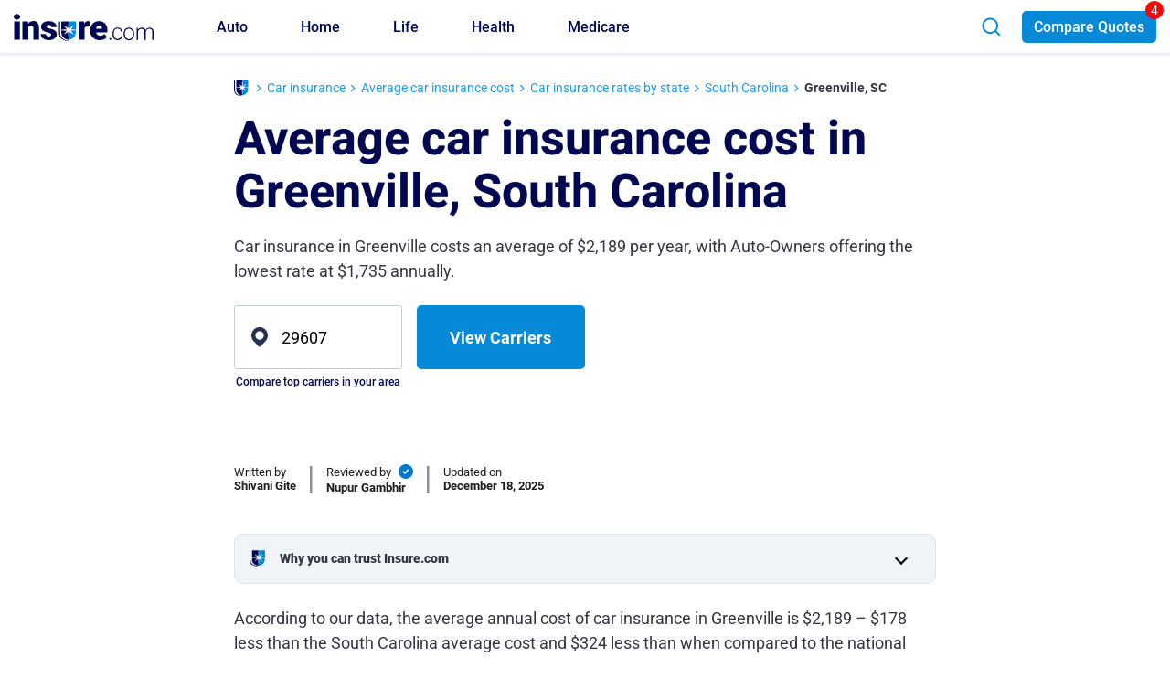

--- FILE ---
content_type: text/html; charset=UTF-8
request_url: https://www.insure.com/car-insurance/average-car-insurance-cost-in-greenville-sc/
body_size: 43415
content:
<!doctype html>
<html lang="en-US">
<head>
	<meta charset="UTF-8">
	<meta name="viewport" content="width=device-width, initial-scale=1, maximum-scale=1.0">
	<meta name="format-detection" content="telephone=no">
	<link rel="preconnect" href="https://fonts.gstatic.com" crossorigin>
			<link rel="preconnect" href="https://www.nextinsure.com">
			<link rel="preconnect" href="https://www.googletagmanager.com" crossorigin>
	<link rel="preconnect" href="https://www.google-analytics.com" crossorigin>
	<link rel="preconnect" href="https://www.clarity.ms" crossorigin>
	<link rel="preconnect" href="https://autoinsurance.insure.com" crossorigin>
	
		<link rel="preload" as="style" href="https://www.insure.com/wp-content/themes/insure/css/bootstrap/css/bootstrap-style.min.css">
	<link rel="preload" href="https://fonts.gstatic.com/s/roboto/v27/KFOmCnqEu92Fr1Mu4mxK.woff2" as="font" type="font/woff2" crossorigin>
	<link rel="preload" href="https://fonts.gstatic.com/s/roboto/v27/KFOlCnqEu92Fr1MmEU9fBBc4.woff2" as="font" type="font/woff2" crossorigin>
	<link rel="preload" href="https://fonts.gstatic.com/s/roboto/v27/KFOlCnqEu92Fr1MmWUlfBBc4.woff2" as="font" type="font/woff2" crossorigin>
	<link rel="preload" href="https://fonts.gstatic.com/s/heebo/v10/NGS6v5_NC0k9P9H2TbE.woff2" as="font" type="font/woff2" crossorigin>

	
	<link rel="stylesheet" href="https://www.insure.com/wp-content/themes/insure/css/bootstrap/css/bootstrap-style.min.css">
	
	
	<meta name='robots' content='index, follow, max-image-preview:large, max-snippet:-1, max-video-preview:-1' />

	<!-- This site is optimized with the Yoast SEO Premium plugin v26.5 (Yoast SEO v26.5) - https://yoast.com/wordpress/plugins/seo/ -->
	<title>Average car insurance cost in Greenville, South Carolina [Compare 2024 rates]</title>
	<meta name="description" content="Know how much is car insurance in Greenville, South Carolina. Compare rates by coverage levels, age, and carriers to get the best estimate of car insurance costs in Greenville." />
	<link rel="canonical" href="https://www.insure.com/car-insurance/average-car-insurance-cost-in-greenville-sc/" />
	<meta property="og:locale" content="en_US" />
	<meta property="og:type" content="article" />
	<meta property="og:title" content="Average car insurance cost in Greenville, South Carolina [Compare 2024 rates]" />
	<meta property="og:description" content="Know how much is car insurance in Greenville, South Carolina. Compare rates by coverage levels, age, and carriers to get the best estimate of car insurance costs in Greenville." />
	<meta property="og:url" content="https://www.insure.com/car-insurance/average-car-insurance-cost-in-greenville-sc/" />
	<meta property="og:site_name" content="Insure.com" />
	<meta property="og:image" content="https://www.insure.com/images/advisor_tool/background/auto_bg_0.jpg" />
	<meta name="twitter:card" content="summary_large_image" />
	<meta name="twitter:image" content="https://www.insure.com/images/advisor_tool/background/auto_bg_0.jpg" />
	<script type="application/ld+json" class="yoast-schema-graph">{"@context":"https://schema.org","@graph":[{"@type":"Article","@id":"https://www.insure.com/car-insurance/average-car-insurance-cost-in-greenville-sc/#article","headline":"Average car insurance cost in Greenville, South Carolina","datePublished":"2022-09-07T00:00:00+00:00","dateModified":"2025-12-18T00:00:00+00:00","mainEntityOfPage":{"@id":"https://www.insure.com/car-insurance/average-car-insurance-cost-in-greenville-sc/"},"publisher":{"@id":"https://www.insure.com/#organization"},"inLanguage":"en-US","description":"Know how much is car insurance in Greenville, South Carolina. Compare rates by coverage levels, age, and carriers to get the best estimate of car insurance costs in Greenville.","author":[{"@type":"Person","name":"Shivani Gite","description":"Shivani Gite is a personal finance and insurance writer with a degree in journalism and mass communication. She is passionate about making insurance topics easy to understand for people and helping them make better financial decisions.","image":"https://www.insure.com/uploadedfiles/Shivani.png","jobTitle":"Contributing Writer","url":"https://www.insure.com/editors/shivani-gite","sameAs":["https://x.com/shivani_gite","https://www.linkedin.com/in/shivani-gite-481714165"]}],"about":{"@type":"Thing","name":"Auto Insurance"},"image":{"@type":"ImageObject","@id":"https://www.insure.com/car-insurance/average-car-insurance-cost-in-greenville-sc/#primaryimage","inLanguage":"en-US","url":"https://www.insure.com/images/advisor_tool/background/auto_bg_0.jpg","contentUrl":"https://www.insure.com/images/advisor_tool/background/auto_bg_0.jpg","width":2125,"height":1411}},{"@type":"WebPage","@id":"https://www.insure.com/car-insurance/average-car-insurance-cost-in-greenville-sc/","url":"https://www.insure.com/car-insurance/average-car-insurance-cost-in-greenville-sc/","name":"Average car insurance cost in Greenville, South Carolina [Compare 2024 rates]","isPartOf":{"@id":"https://www.insure.com/#website"},"description":"Know how much is car insurance in Greenville, South Carolina. Compare rates by coverage levels, age, and carriers to get the best estimate of car insurance costs in Greenville.","inLanguage":"en-US","potentialAction":[{"@type":"ReadAction","target":["https://www.insure.com/car-insurance/average-car-insurance-cost-in-greenville-sc/"]}],"lastReviewed":"2025-12-18T00:00:00+00:00","reviewedBy":[{"@type":"Person","name":"Nupur Gambhir","description":"Nupur Gambhir is an insurance expert and managing editor of Insure.com. She specializes in life and health insurance content, and has experience as a marketing consultant.","image":"https://www.insure.com/uploadedfiles/nupur-gambhir.png","jobTitle":"Managing Editor","url":"https://www.insure.com/editors/nupur-gambhir/","sameAs":["https://www.linkedin.com/in/nupur-gambhir/"],"alumniOf":{"@type":"EducationalOrganization","name":"The Ohio State University"}}]},{"@type":"WebSite","@id":"https://www.insure.com/#website","url":"https://www.insure.com/","name":"Insure.com","description":"Insurance Quotes - Compare Auto,Health,Home and Life Insurance","publisher":{"@id":"https://www.insure.com/#organization"},"potentialAction":[{"@type":"SearchAction","target":"https://www.insure.com/articlesearch/articlesearch.jsp?s={search_term_string}","query-input":{"@type":"PropertyValueSpecification","valueRequired":true,"valueName":"search_term_string"}}],"inLanguage":"en-US"},{"@type":"Organization","@id":"https://www.insure.com/#organization","name":"Insure.com","url":"https://www.insure.com/","logo":{"@type":"ImageObject","inLanguage":"en-US","@id":"https://www.insure.com/#/schema/logo/image/","url":"https://www.insure.com/uploadedfiles/insure-logo.png","contentUrl":"https://www.insure.com/uploadedfiles/insure-logo.png","width":155,"height":31,"caption":"Insure.com"},"image":"https://www.insure.com/uploadedfiles/insure-logo.png","sameAs":["https://www.facebook.com/Insure/","https://www.linkedin.com/company/insure-com/about/","https://x.com/insurecom","https://www.youtube.com/channel/UCOF7BRorghJsBQrrguCylpA"]}]}</script>
	<!-- / Yoast SEO Premium plugin. -->


<style id='wp-img-auto-sizes-contain-inline-css'>
img:is([sizes=auto i],[sizes^="auto," i]){contain-intrinsic-size:3000px 1500px}
/*# sourceURL=wp-img-auto-sizes-contain-inline-css */
</style>
<style id='wp-block-library-inline-css'>
:root{--wp-block-synced-color:#7a00df;--wp-block-synced-color--rgb:122,0,223;--wp-bound-block-color:var(--wp-block-synced-color);--wp-editor-canvas-background:#ddd;--wp-admin-theme-color:#007cba;--wp-admin-theme-color--rgb:0,124,186;--wp-admin-theme-color-darker-10:#006ba1;--wp-admin-theme-color-darker-10--rgb:0,107,160.5;--wp-admin-theme-color-darker-20:#005a87;--wp-admin-theme-color-darker-20--rgb:0,90,135;--wp-admin-border-width-focus:2px}@media (min-resolution:192dpi){:root{--wp-admin-border-width-focus:1.5px}}.wp-element-button{cursor:pointer}:root .has-very-light-gray-background-color{background-color:#eee}:root .has-very-dark-gray-background-color{background-color:#313131}:root .has-very-light-gray-color{color:#eee}:root .has-very-dark-gray-color{color:#313131}:root .has-vivid-green-cyan-to-vivid-cyan-blue-gradient-background{background:linear-gradient(135deg,#00d084,#0693e3)}:root .has-purple-crush-gradient-background{background:linear-gradient(135deg,#34e2e4,#4721fb 50%,#ab1dfe)}:root .has-hazy-dawn-gradient-background{background:linear-gradient(135deg,#faaca8,#dad0ec)}:root .has-subdued-olive-gradient-background{background:linear-gradient(135deg,#fafae1,#67a671)}:root .has-atomic-cream-gradient-background{background:linear-gradient(135deg,#fdd79a,#004a59)}:root .has-nightshade-gradient-background{background:linear-gradient(135deg,#330968,#31cdcf)}:root .has-midnight-gradient-background{background:linear-gradient(135deg,#020381,#2874fc)}:root{--wp--preset--font-size--normal:16px;--wp--preset--font-size--huge:42px}.has-regular-font-size{font-size:1em}.has-larger-font-size{font-size:2.625em}.has-normal-font-size{font-size:var(--wp--preset--font-size--normal)}.has-huge-font-size{font-size:var(--wp--preset--font-size--huge)}.has-text-align-center{text-align:center}.has-text-align-left{text-align:left}.has-text-align-right{text-align:right}.has-fit-text{white-space:nowrap!important}#end-resizable-editor-section{display:none}.aligncenter{clear:both}.items-justified-left{justify-content:flex-start}.items-justified-center{justify-content:center}.items-justified-right{justify-content:flex-end}.items-justified-space-between{justify-content:space-between}.screen-reader-text{border:0;clip-path:inset(50%);height:1px;margin:-1px;overflow:hidden;padding:0;position:absolute;width:1px;word-wrap:normal!important}.screen-reader-text:focus{background-color:#ddd;clip-path:none;color:#444;display:block;font-size:1em;height:auto;left:5px;line-height:normal;padding:15px 23px 14px;text-decoration:none;top:5px;width:auto;z-index:100000}html :where(.has-border-color){border-style:solid}html :where([style*=border-top-color]){border-top-style:solid}html :where([style*=border-right-color]){border-right-style:solid}html :where([style*=border-bottom-color]){border-bottom-style:solid}html :where([style*=border-left-color]){border-left-style:solid}html :where([style*=border-width]){border-style:solid}html :where([style*=border-top-width]){border-top-style:solid}html :where([style*=border-right-width]){border-right-style:solid}html :where([style*=border-bottom-width]){border-bottom-style:solid}html :where([style*=border-left-width]){border-left-style:solid}html :where(img[class*=wp-image-]){height:auto;max-width:100%}:where(figure){margin:0 0 1em}html :where(.is-position-sticky){--wp-admin--admin-bar--position-offset:var(--wp-admin--admin-bar--height,0px)}@media screen and (max-width:600px){html :where(.is-position-sticky){--wp-admin--admin-bar--position-offset:0px}}

/*# sourceURL=wp-block-library-inline-css */
</style><style id='wp-block-heading-inline-css'>
h1:where(.wp-block-heading).has-background,h2:where(.wp-block-heading).has-background,h3:where(.wp-block-heading).has-background,h4:where(.wp-block-heading).has-background,h5:where(.wp-block-heading).has-background,h6:where(.wp-block-heading).has-background{padding:1.25em 2.375em}h1.has-text-align-left[style*=writing-mode]:where([style*=vertical-lr]),h1.has-text-align-right[style*=writing-mode]:where([style*=vertical-rl]),h2.has-text-align-left[style*=writing-mode]:where([style*=vertical-lr]),h2.has-text-align-right[style*=writing-mode]:where([style*=vertical-rl]),h3.has-text-align-left[style*=writing-mode]:where([style*=vertical-lr]),h3.has-text-align-right[style*=writing-mode]:where([style*=vertical-rl]),h4.has-text-align-left[style*=writing-mode]:where([style*=vertical-lr]),h4.has-text-align-right[style*=writing-mode]:where([style*=vertical-rl]),h5.has-text-align-left[style*=writing-mode]:where([style*=vertical-lr]),h5.has-text-align-right[style*=writing-mode]:where([style*=vertical-rl]),h6.has-text-align-left[style*=writing-mode]:where([style*=vertical-lr]),h6.has-text-align-right[style*=writing-mode]:where([style*=vertical-rl]){rotate:180deg}
/*# sourceURL=https://www.insure.com/wp-includes/blocks/heading/style.min.css */
</style>
<style id='wp-block-list-inline-css'>
ol,ul{box-sizing:border-box}:root :where(.wp-block-list.has-background){padding:1.25em 2.375em}
/*# sourceURL=https://www.insure.com/wp-includes/blocks/list/style.min.css */
</style>
<style id='wp-block-group-inline-css'>
.wp-block-group{box-sizing:border-box}:where(.wp-block-group.wp-block-group-is-layout-constrained){position:relative}
/*# sourceURL=https://www.insure.com/wp-includes/blocks/group/style.min.css */
</style>
<style id='wp-block-paragraph-inline-css'>
.is-small-text{font-size:.875em}.is-regular-text{font-size:1em}.is-large-text{font-size:2.25em}.is-larger-text{font-size:3em}.has-drop-cap:not(:focus):first-letter{float:left;font-size:8.4em;font-style:normal;font-weight:100;line-height:.68;margin:.05em .1em 0 0;text-transform:uppercase}body.rtl .has-drop-cap:not(:focus):first-letter{float:none;margin-left:.1em}p.has-drop-cap.has-background{overflow:hidden}:root :where(p.has-background){padding:1.25em 2.375em}:where(p.has-text-color:not(.has-link-color)) a{color:inherit}p.has-text-align-left[style*="writing-mode:vertical-lr"],p.has-text-align-right[style*="writing-mode:vertical-rl"]{rotate:180deg}
/*# sourceURL=https://www.insure.com/wp-includes/blocks/paragraph/style.min.css */
</style>
<style id='global-styles-inline-css'>
:root{--wp--preset--aspect-ratio--square: 1;--wp--preset--aspect-ratio--4-3: 4/3;--wp--preset--aspect-ratio--3-4: 3/4;--wp--preset--aspect-ratio--3-2: 3/2;--wp--preset--aspect-ratio--2-3: 2/3;--wp--preset--aspect-ratio--16-9: 16/9;--wp--preset--aspect-ratio--9-16: 9/16;--wp--preset--color--black: #000000;--wp--preset--color--cyan-bluish-gray: #abb8c3;--wp--preset--color--white: #ffffff;--wp--preset--color--pale-pink: #f78da7;--wp--preset--color--vivid-red: #cf2e2e;--wp--preset--color--luminous-vivid-orange: #ff6900;--wp--preset--color--luminous-vivid-amber: #fcb900;--wp--preset--color--light-green-cyan: #7bdcb5;--wp--preset--color--vivid-green-cyan: #00d084;--wp--preset--color--pale-cyan-blue: #8ed1fc;--wp--preset--color--vivid-cyan-blue: #0693e3;--wp--preset--color--vivid-purple: #9b51e0;--wp--preset--gradient--vivid-cyan-blue-to-vivid-purple: linear-gradient(135deg,rgb(6,147,227) 0%,rgb(155,81,224) 100%);--wp--preset--gradient--light-green-cyan-to-vivid-green-cyan: linear-gradient(135deg,rgb(122,220,180) 0%,rgb(0,208,130) 100%);--wp--preset--gradient--luminous-vivid-amber-to-luminous-vivid-orange: linear-gradient(135deg,rgb(252,185,0) 0%,rgb(255,105,0) 100%);--wp--preset--gradient--luminous-vivid-orange-to-vivid-red: linear-gradient(135deg,rgb(255,105,0) 0%,rgb(207,46,46) 100%);--wp--preset--gradient--very-light-gray-to-cyan-bluish-gray: linear-gradient(135deg,rgb(238,238,238) 0%,rgb(169,184,195) 100%);--wp--preset--gradient--cool-to-warm-spectrum: linear-gradient(135deg,rgb(74,234,220) 0%,rgb(151,120,209) 20%,rgb(207,42,186) 40%,rgb(238,44,130) 60%,rgb(251,105,98) 80%,rgb(254,248,76) 100%);--wp--preset--gradient--blush-light-purple: linear-gradient(135deg,rgb(255,206,236) 0%,rgb(152,150,240) 100%);--wp--preset--gradient--blush-bordeaux: linear-gradient(135deg,rgb(254,205,165) 0%,rgb(254,45,45) 50%,rgb(107,0,62) 100%);--wp--preset--gradient--luminous-dusk: linear-gradient(135deg,rgb(255,203,112) 0%,rgb(199,81,192) 50%,rgb(65,88,208) 100%);--wp--preset--gradient--pale-ocean: linear-gradient(135deg,rgb(255,245,203) 0%,rgb(182,227,212) 50%,rgb(51,167,181) 100%);--wp--preset--gradient--electric-grass: linear-gradient(135deg,rgb(202,248,128) 0%,rgb(113,206,126) 100%);--wp--preset--gradient--midnight: linear-gradient(135deg,rgb(2,3,129) 0%,rgb(40,116,252) 100%);--wp--preset--font-size--small: 13px;--wp--preset--font-size--medium: 20px;--wp--preset--font-size--large: 36px;--wp--preset--font-size--x-large: 42px;--wp--preset--spacing--20: 0.44rem;--wp--preset--spacing--30: 0.67rem;--wp--preset--spacing--40: 1rem;--wp--preset--spacing--50: 1.5rem;--wp--preset--spacing--60: 2.25rem;--wp--preset--spacing--70: 3.38rem;--wp--preset--spacing--80: 5.06rem;--wp--preset--shadow--natural: 6px 6px 9px rgba(0, 0, 0, 0.2);--wp--preset--shadow--deep: 12px 12px 50px rgba(0, 0, 0, 0.4);--wp--preset--shadow--sharp: 6px 6px 0px rgba(0, 0, 0, 0.2);--wp--preset--shadow--outlined: 6px 6px 0px -3px rgb(255, 255, 255), 6px 6px rgb(0, 0, 0);--wp--preset--shadow--crisp: 6px 6px 0px rgb(0, 0, 0);}:where(.is-layout-flex){gap: 0.5em;}:where(.is-layout-grid){gap: 0.5em;}body .is-layout-flex{display: flex;}.is-layout-flex{flex-wrap: wrap;align-items: center;}.is-layout-flex > :is(*, div){margin: 0;}body .is-layout-grid{display: grid;}.is-layout-grid > :is(*, div){margin: 0;}:where(.wp-block-columns.is-layout-flex){gap: 2em;}:where(.wp-block-columns.is-layout-grid){gap: 2em;}:where(.wp-block-post-template.is-layout-flex){gap: 1.25em;}:where(.wp-block-post-template.is-layout-grid){gap: 1.25em;}.has-black-color{color: var(--wp--preset--color--black) !important;}.has-cyan-bluish-gray-color{color: var(--wp--preset--color--cyan-bluish-gray) !important;}.has-white-color{color: var(--wp--preset--color--white) !important;}.has-pale-pink-color{color: var(--wp--preset--color--pale-pink) !important;}.has-vivid-red-color{color: var(--wp--preset--color--vivid-red) !important;}.has-luminous-vivid-orange-color{color: var(--wp--preset--color--luminous-vivid-orange) !important;}.has-luminous-vivid-amber-color{color: var(--wp--preset--color--luminous-vivid-amber) !important;}.has-light-green-cyan-color{color: var(--wp--preset--color--light-green-cyan) !important;}.has-vivid-green-cyan-color{color: var(--wp--preset--color--vivid-green-cyan) !important;}.has-pale-cyan-blue-color{color: var(--wp--preset--color--pale-cyan-blue) !important;}.has-vivid-cyan-blue-color{color: var(--wp--preset--color--vivid-cyan-blue) !important;}.has-vivid-purple-color{color: var(--wp--preset--color--vivid-purple) !important;}.has-black-background-color{background-color: var(--wp--preset--color--black) !important;}.has-cyan-bluish-gray-background-color{background-color: var(--wp--preset--color--cyan-bluish-gray) !important;}.has-white-background-color{background-color: var(--wp--preset--color--white) !important;}.has-pale-pink-background-color{background-color: var(--wp--preset--color--pale-pink) !important;}.has-vivid-red-background-color{background-color: var(--wp--preset--color--vivid-red) !important;}.has-luminous-vivid-orange-background-color{background-color: var(--wp--preset--color--luminous-vivid-orange) !important;}.has-luminous-vivid-amber-background-color{background-color: var(--wp--preset--color--luminous-vivid-amber) !important;}.has-light-green-cyan-background-color{background-color: var(--wp--preset--color--light-green-cyan) !important;}.has-vivid-green-cyan-background-color{background-color: var(--wp--preset--color--vivid-green-cyan) !important;}.has-pale-cyan-blue-background-color{background-color: var(--wp--preset--color--pale-cyan-blue) !important;}.has-vivid-cyan-blue-background-color{background-color: var(--wp--preset--color--vivid-cyan-blue) !important;}.has-vivid-purple-background-color{background-color: var(--wp--preset--color--vivid-purple) !important;}.has-black-border-color{border-color: var(--wp--preset--color--black) !important;}.has-cyan-bluish-gray-border-color{border-color: var(--wp--preset--color--cyan-bluish-gray) !important;}.has-white-border-color{border-color: var(--wp--preset--color--white) !important;}.has-pale-pink-border-color{border-color: var(--wp--preset--color--pale-pink) !important;}.has-vivid-red-border-color{border-color: var(--wp--preset--color--vivid-red) !important;}.has-luminous-vivid-orange-border-color{border-color: var(--wp--preset--color--luminous-vivid-orange) !important;}.has-luminous-vivid-amber-border-color{border-color: var(--wp--preset--color--luminous-vivid-amber) !important;}.has-light-green-cyan-border-color{border-color: var(--wp--preset--color--light-green-cyan) !important;}.has-vivid-green-cyan-border-color{border-color: var(--wp--preset--color--vivid-green-cyan) !important;}.has-pale-cyan-blue-border-color{border-color: var(--wp--preset--color--pale-cyan-blue) !important;}.has-vivid-cyan-blue-border-color{border-color: var(--wp--preset--color--vivid-cyan-blue) !important;}.has-vivid-purple-border-color{border-color: var(--wp--preset--color--vivid-purple) !important;}.has-vivid-cyan-blue-to-vivid-purple-gradient-background{background: var(--wp--preset--gradient--vivid-cyan-blue-to-vivid-purple) !important;}.has-light-green-cyan-to-vivid-green-cyan-gradient-background{background: var(--wp--preset--gradient--light-green-cyan-to-vivid-green-cyan) !important;}.has-luminous-vivid-amber-to-luminous-vivid-orange-gradient-background{background: var(--wp--preset--gradient--luminous-vivid-amber-to-luminous-vivid-orange) !important;}.has-luminous-vivid-orange-to-vivid-red-gradient-background{background: var(--wp--preset--gradient--luminous-vivid-orange-to-vivid-red) !important;}.has-very-light-gray-to-cyan-bluish-gray-gradient-background{background: var(--wp--preset--gradient--very-light-gray-to-cyan-bluish-gray) !important;}.has-cool-to-warm-spectrum-gradient-background{background: var(--wp--preset--gradient--cool-to-warm-spectrum) !important;}.has-blush-light-purple-gradient-background{background: var(--wp--preset--gradient--blush-light-purple) !important;}.has-blush-bordeaux-gradient-background{background: var(--wp--preset--gradient--blush-bordeaux) !important;}.has-luminous-dusk-gradient-background{background: var(--wp--preset--gradient--luminous-dusk) !important;}.has-pale-ocean-gradient-background{background: var(--wp--preset--gradient--pale-ocean) !important;}.has-electric-grass-gradient-background{background: var(--wp--preset--gradient--electric-grass) !important;}.has-midnight-gradient-background{background: var(--wp--preset--gradient--midnight) !important;}.has-small-font-size{font-size: var(--wp--preset--font-size--small) !important;}.has-medium-font-size{font-size: var(--wp--preset--font-size--medium) !important;}.has-large-font-size{font-size: var(--wp--preset--font-size--large) !important;}.has-x-large-font-size{font-size: var(--wp--preset--font-size--x-large) !important;}
/*# sourceURL=global-styles-inline-css */
</style>

<link data-minify="1" rel='stylesheet' id='toggle-style-css' href='https://www.insure.com/wp-content/cache/min/1/wp-content/themes/insure/css/graphs/toggle-stucture.css?ver=1768990581' media='all' />
<link data-minify="1" rel='stylesheet' id='graph-style-css' href='https://www.insure.com/wp-content/cache/min/1/wp-content/themes/insure/css/graphs/graphs-style.css?ver=1768990581' media='all' />
<link data-minify="1" rel='stylesheet' id='article-main-css' href='https://www.insure.com/wp-content/cache/min/1/wp-content/themes/insure/css/article/article-main.css?ver=1768990557' media='all' />
<link data-minify="1" rel='stylesheet' id='related-articlepage-css' href='https://www.insure.com/wp-content/cache/min/1/wp-content/themes/insure/css/shortcodes/shc-recent-articles-articlepage.css?ver=1768990557' media='all' />
<link data-minify="1" rel='stylesheet' id='responsive-table-css-css' href='https://www.insure.com/wp-content/cache/min/1/wp-content/themes/insure/css/common/responsive-table.css?ver=1768990557' media='all' />
<link data-minify="1" rel='stylesheet' id='state-link-city-css' href='https://www.insure.com/wp-content/cache/min/1/wp-content/themes/insure/css/shortcodes/shc-state-city-link.css?ver=1768990557' media='all' />
<link data-minify="1" rel='stylesheet' id='city-link-section-css' href='https://www.insure.com/wp-content/cache/min/1/wp-content/themes/insure/css/shortcodes/shc-cities-block.css?ver=1768990557' media='all' />
<link data-minify="1" rel='stylesheet' id='explore-other-insurance-options-css' href='https://www.insure.com/wp-content/cache/min/1/wp-content/themes/insure/css/shortcodes/shc-explore-other-insurance-options.css?ver=1768990557' media='all' />
<link data-minify="1" rel='stylesheet' id='category-pages-link-widget-css' href='https://www.insure.com/wp-content/cache/min/1/wp-content/themes/insure/css/shortcodes/shc-category-pages-link-widget.css?ver=1768990557' media='all' />
<style>@font-face{font-family:'Roboto';font-style:normal;font-weight:400;font-display:swap;src:url(https://fonts.gstatic.com/s/roboto/v27/KFOmCnqEu92Fr1Mu4mxK.woff2) format('woff2');unicode-range:U+0000-00FF,U+0131,U+0152-0153,U+02BB-02BC,U+02C6,U+02DA,U+02DC,U+2000-206F,U+2074,U+20AC,U+2122,U+2191,U+2193,U+2212,U+2215,U+FEFF,U+FFFD}@font-face{font-family:'Roboto';font-style:normal;font-weight:500;font-display:swap;src:url(https://fonts.gstatic.com/s/roboto/v27/KFOlCnqEu92Fr1MmEU9fBBc4.woff2) format('woff2');unicode-range:U+0000-00FF,U+0131,U+0152-0153,U+02BB-02BC,U+02C6,U+02DA,U+02DC,U+2000-206F,U+2074,U+20AC,U+2122,U+2191,U+2193,U+2212,U+2215,U+FEFF,U+FFFD}@font-face{font-family:'Roboto';font-style:normal;font-weight:700;font-display:swap;src:url(https://fonts.gstatic.com/s/roboto/v27/KFOlCnqEu92Fr1MmWUlfBBc4.woff2) format('woff2');unicode-range:U+0000-00FF,U+0131,U+0152-0153,U+02BB-02BC,U+02C6,U+02DA,U+02DC,U+2000-206F,U+2074,U+20AC,U+2122,U+2191,U+2193,U+2212,U+2215,U+FEFF,U+FFFD}@font-face{font-family:'Roboto';font-style:normal;font-weight:900;font-display:swap;src:url(https://fonts.gstatic.com/s/roboto/v27/KFOlCnqEu92Fr1MmYUtfBBc4.woff2) format('woff2');unicode-range:U+0000-00FF,U+0131,U+0152-0153,U+02BB-02BC,U+02C6,U+02DA,U+02DC,U+2000-206F,U+2074,U+20AC,U+2122,U+2191,U+2193,U+2212,U+2215,U+FEFF,U+FFFD}@font-face{font-family:'Heebo';font-style:normal;font-weight:400;font-display:swap;src:url(https://fonts.gstatic.com/s/heebo/v10/NGS6v5_NC0k9P9H0TbFzsQ.woff2) format('woff2');unicode-range:U+0590-05FF,U+20AA,U+25CC,U+FB1D-FB4F}@font-face{font-family:'Heebo';font-style:normal;font-weight:400;font-display:swap;src:url(https://fonts.gstatic.com/s/heebo/v10/NGS6v5_NC0k9P9H2TbE.woff2) format('woff2');unicode-range:U+0000-00FF,U+0131,U+0152-0153,U+02BB-02BC,U+02C6,U+02DA,U+02DC,U+2000-206F,U+2074,U+20AC,U+2122,U+2191,U+2193,U+2212,U+2215,U+FEFF,U+FFFD}@font-face{font-family:'Heebo';font-style:normal;font-weight:500;font-display:swap;src:url(https://fonts.gstatic.com/s/heebo/v10/NGS6v5_NC0k9P9H0TbFzsQ.woff2) format('woff2');unicode-range:U+0590-05FF,U+20AA,U+25CC,U+FB1D-FB4F}@font-face{font-family:'Heebo';font-style:normal;font-weight:500;font-display:swap;src:url(https://fonts.gstatic.com/s/heebo/v10/NGS6v5_NC0k9P9H2TbE.woff2) format('woff2');unicode-range:U+0000-00FF,U+0131,U+0152-0153,U+02BB-02BC,U+02C6,U+02DA,U+02DC,U+2000-206F,U+2074,U+20AC,U+2122,U+2191,U+2193,U+2212,U+2215,U+FEFF,U+FFFD}@font-face{font-family:'Heebo';font-style:normal;font-weight:700;font-display:swap;src:url(https://fonts.gstatic.com/s/heebo/v10/NGS6v5_NC0k9P9H0TbFzsQ.woff2) format('woff2');unicode-range:U+0590-05FF,U+20AA,U+25CC,U+FB1D-FB4F}@font-face{font-family:'Heebo';font-style:normal;font-weight:700;font-display:swap;src:url(https://fonts.gstatic.com/s/heebo/v10/NGS6v5_NC0k9P9H2TbE.woff2) format('woff2');unicode-range:U+0000-00FF,U+0131,U+0152-0153,U+02BB-02BC,U+02C6,U+02DA,U+02DC,U+2000-206F,U+2074,U+20AC,U+2122,U+2191,U+2193,U+2212,U+2215,U+FEFF,U+FFFD}@font-face{font-family:'Heebo';font-style:normal;font-weight:900;font-display:swap;src:url(https://fonts.gstatic.com/s/heebo/v10/NGS6v5_NC0k9P9H0TbFzsQ.woff2) format('woff2');unicode-range:U+0590-05FF,U+20AA,U+25CC,U+FB1D-FB4F}@font-face{font-family:'Heebo';font-style:normal;font-weight:900;font-display:swap;src:url(https://fonts.gstatic.com/s/heebo/v10/NGS6v5_NC0k9P9H2TbE.woff2) format('woff2');unicode-range:U+0000-00FF,U+0131,U+0152-0153,U+02BB-02BC,U+02C6,U+02DA,U+02DC,U+2000-206F,U+2074,U+20AC,U+2122,U+2191,U+2193,U+2212,U+2215,U+FEFF,U+FFFD}.has-mega-menu{position:static}.hidescroll{-webkit-overflow-scrolling:hidden !important;overflow-x:hidden !important;overflow-y:hidden !important}#main-navbar.show-links{height:calc(100vh - 61px);top:61px;position:absolute;overflow-x:hidden}#main-navbar.show{height:calc(100vh - 61px)}#masthead.site-header.homepage-banner #main-navbar #menu-main-menu .mega-menu-column
a{background:#fff;padding-left:20px;padding-right:20px}#main-navbar #menu-main-menu .subcats li.mega-menu-column:nth-child(5), #main-navbar #menu-main-menu .subcats li.mega-menu-column:nth-child(5) a{background:#F0F0F0 !important}#main-navbar #menu-main-menu .auto-main-nav .subcats li.mega-menu-column:nth-child(5) ul li:last-child a span, #main-navbar #menu-main-menu .home-main-nav .subcats li.mega-menu-column:nth-child(5) ul li:last-child a
span{background:#0e8bd3 !important;color:#fff;border-radius:5px;padding:10px;position:relative;display:inline-flex;align-items:center}#main-navbar #menu-main-menu .auto-main-nav .subcats li.mega-menu-column:nth-child(5) ul li:last-child a span::after, #main-navbar #menu-main-menu .home-main-nav .subcats li.mega-menu-column:nth-child(5) ul li:last-child a span::after{content:'';background:url(/images/icons/right-arrow-icon.svg) no-repeat;width:16px;height:14px;background-size:contain;display:block;position:relative;margin-left:7px;transform:rotate(180deg);-ms-transform:rotate(180deg);-o-transform:rotate(180deg);-moz-transform:rotate(180deg);-webkit-transform:rotate(180deg);transition:all 0.09s linear;-webkit-transition:all 0.09s linear;-moz-transition:all 0.09s linear;-o-transition:all 0.09s linear}#main-navbar #menu-main-menu .auto-main-nav .subcats li.mega-menu-column:nth-child(5) ul li:last-child a:hover span, #main-navbar #menu-main-menu .home-main-nav .subcats li.mega-menu-column:nth-child(5) ul li:last-child a:hover
span{background:#006AA8 !important}#main-navbar #menu-main-menu .auto-main-nav .subcats li.mega-menu-column:nth-child(5) ul li:last-child a:hover span::before, #main-navbar #menu-main-menu .home-main-nav .subcats li.mega-menu-column:nth-child(5) ul li:last-child a:hover span::before{right:6px}#main-navbar #menu-main-menu .auto-main-nav .subcats li.mega-menu-column:nth-child(5) ul li:last-child, #main-navbar #menu-main-menu .home-main-nav .subcats li.mega-menu-column:nth-child(5) ul li:last-child{margin-top:7px;padding-right:0px}#main-navbar #menu-main-menu .auto-main-nav .subcats li.mega-menu-column:nth-child(5) ul li:last-child a, #main-navbar #menu-main-menu .home-main-nav .subcats li.mega-menu-column:nth-child(5) ul li:last-child
a{padding-right:0px !important}#main-navbar .mega-menu-column a:first-child{font-weight:600}.mega-menu-column dropdown-menu .menu-item
a{font-weight:500}#main-navbar .mega-menu-column .menu-item, #main-navbar .mega-menu-column.menu-item{margin-right:0px;font-size:16px;padding-bottom:8px}#main-navbar .mega-menu-column .menu-item
a{font-weight:500;color:#555;font-size:14px;padding-left:20px;padding-right:20px}.navbar-light .navbar-nav .nav-link{padding:1.2rem 1rem}.subcategory-list-anchors{background:#fff;position:absolute;left:-100%;top:0px;z-index:999}.subcategory-list-anchors.show{display:block;left:0;top:0;padding-top:15px}.show-links .subcategory-list-anchors.show{padding-bottom:100px}.subcategory-list-anchors.show ul.dropdown-menu{display:block;min-width:100vw;width:100vw}#main-navbar #menu-main-menu .dropdown-toggle, #main-navbar.touch-device-only #menu-main-menu .dropdown-toggle{border-bottom:solid 1px #afb6ba;line-height:44px}#menu-main-menu .dropdown-menu{border:none}#menu-main-menu .dropdown-menu, .touch-device-only #menu-main-menu .dropdown-menu{border:none}#main-navbar .has-mega-menu{padding-left:5px;padding-right:5px}#main-navbar .subcategory-list-back{font-size:16px;font-weight:500;cursor:pointer;padding:0
48px;margin-bottom:25px}#main-navbar .subcategory-list-back:before{position:absolute;content:'';background:url(/images/left-arrow.svg);height:15px;width:18px;top:50%;left:20px;transform:translateY(-50%)}#main-navbar .mega-menu-column a.subcat-title{pointer-events:none;touch-action:none;padding-bottom:10px;padding-left:20px}#main-navbar .mega-menu-column.d-mobile a.subcat-title{pointer-events:all;touch-action:unset;padding-left:20px}.d-mobile{display:block}.has-mega-menu .subcategory-list-anchors.show .subcats li.mega-menu-column:nth-child(5){padding-top:10px}.has-mega-menu .subcategory-list-anchors.show .subcats li:nth-child(5) .dropdown-menu{background:#F0F0F0}#main-navbar .menu-item>a>span{white-space:pre-wrap}#main-navbar
.nav{flex-wrap:nowrap}.sticky_nav
nav.navbar{position:fixed;top:0;width:100%;z-index:999999}.activity_notification{position:absolute;height:20px;width:20px;border-radius:20px;background-color:#fd0303;z-index:1;top:1px;right:-8px;text-align:center;font-size:14px;color:#fff}@media (min-width:996px){#masthead.site-header.homepage-banner #main-navbar #menu-main-menu .mega-menu-column a,
#main-navbar .mega-menu-column.d-mobile a.subcat-title{padding-left:0px;padding-right:0px}#main-navbar .mega-menu-column a.subcat-title{padding-left:15px !important}.hover-effect .subcategory-list-anchors{border-top:1px solid rgba(0,0,0,.15)}.homepage-banner .hover-effect .subcategory-list-anchors{border-top:none}.d-mobile{display:none}.hover-effect .mega-menu-column
ul{display:flex;flex-direction:column}#main-navbar #menu-main-menu.hover-effect .dropdown-toggle{border-bottom:none;line-height:normal}#main-navbar .mega-menu-column .menu-item
a{font-size:15px;padding-left:15px !important;padding-right:15px !important}#main-navbar .mega-menu-column  .dropdown-item.subcat-title{font-size:18px}#main-navbar .menu-item>a>span{padding-left:0px;white-space:pre-wrap}.navbar-light #main-navbar #menu-main-menu.hover-effect .has-mega-menu:hover .nav-link{text-decoration:underline;text-decoration-thickness:2px;text-underline-offset:6px;text-decoration-color:#0689D6}.has-mega-menu
.subcats{display:none}#menu-main-menu.hover-effect .has-mega-menu:hover .dropdown-menu{display:block;position:relative;transform:none;background:#fff;color:#212529;border:none;width:100%;columns:1;-webkit-columns:1;-moz-columns:1}#menu-main-menu.hover-effect .has-mega-menu:hover
.subcats{border-bottom:1px solid rgba(0,0,0,.15);width:99vw;background:#fff;display:flex;display:-webkit-flex;padding:0;padding-left:35px}#menu-main-menu.hover-effect .has-mega-menu:hover .subcats li:nth-child(5) .dropdown-menu{background:#F0F0F0;padding-right:20px}#main-navbar #menu-main-menu.hover-effect .subcats li.mega-menu-column:nth-child(5){border-right:1px solid rgba(0,0,0,.15)}#main-navbar .mega-menu-column a.dropdown-item:hover{color:#0689d6}#main-navbar .hover-effect .mega-menu-column a.subcat-title{pointer-events:none;touch-action:none}#main-navbar .hover-effect .mega-menu-column
a{display:table-cell}.subcategory-list-anchors{left:-18px;top:56px}#main-navbar .mega-menu-column .menu-item, #main-navbar .mega-menu-column.menu-item, #main-navbar .mega-menu-column a.subcat-title{padding:0
15px}#main-navbar .mega-menu-column .menu-item{padding-left:0px}#main-navbar .mega-menu-column.menu-item{padding-top:50px;padding-bottom:20px}.navbar-light .navbar-nav .nav-link{padding:1.1rem 1rem}.has-mega-menu .dropdown-item{padding:0.50rem 1rem}}@media (hover: none) and (pointer: coarse) and (min-width:820px) and (max-width:1200px){.navbar-light .touch-device-only .navbar-nav,.navbar-collapse.touch-device-only{position:absolute;width:100vw;height:100vh}.touch-device-only .subcategory-list-back{display:block!important}.touch-device-only .subcategory-list-anchors{background:#fff;position:absolute;left:-100%;top:0px;z-index:999}.touch-device-only .subcategory-list-anchors.show{display:block;left:0;top:0;padding-top:15px}.touch-device-only .subcategory-list-anchors.show ul.dropdown-menu{display:block;min-width:100vw;width:100vw}#main-navbar.show.touch-device-only #menu-main-menu{height:calc(100vh - 61px)}#main-navbar.touch-device-only  .mega-menu-column.d-mobile a.subcat-title{pointer-events:all;touch-action:unset}.touch-device-only  .d-mobile{display:block}#main-navbar.touch-device-only .mega-menu-column .menu-item, #main-navbar.touch-device-only .mega-menu-column.menu-item{margin-right:0px;font-size:16px;padding-bottom:8px}.touch-device-only #menu-main-menu .dropdown-menu{border:none}#main-navbar.touch-device-only{position:fixed;top:60px;left:0;z-index:100;width:100%;height:100%;background:#fff;overflow-y:auto}.flood-banner #main-navbar.touch-device-only{top:140px}#main-navbar.touch-device-only .menu-item{margin-right:0px}#masthead.site-header.homepage-banner #main-navbar.touch-device-only #menu-main-menu .mega-menu-column
a{background:#fff}#main-navbar.touch-device-only .menu-item>.dropdown-toggle>span{padding-left:3.5rem}#main-navbar.touch-device-only .menu-item a:first-child:before{position:absolute;content:"";width:40px;height:40px}#main-navbar.touch-device-only .auto-main-nav.menu-item .dropdown-toggle:before{background:url(/images/car-insurance-icon.svg) no-repeat center}#main-navbar.touch-device-only .health-main-nav.menu-item .dropdown-toggle:before{background:url(/images/Health-Insurance-icon-sm.svg) no-repeat center}#main-navbar.touch-device-only .medicare-main-nav.menu-item .dropdown-toggle:before{background:url(/images/medicare-Insurance-icon-sm.svg) no-repeat center}#main-navbar.touch-device-only .about-us-main-nav.menu-item>a:before{background:url(/images/about-us-icon-sm.svg) no-repeat center}#main-navbar.touch-device-only .home-main-nav.menu-item .dropdown-toggle:before{background:url(/images/Home-Insurance-icon-sm.svg) no-repeat center}#main-navbar.touch-device-only .life-main-nav.menu-item .dropdown-toggle:before{background:url(/images/life-Insurance-icon-sm.svg) no-repeat center}#main-navbar.touch-device-only .renters-main-nav.menu-item .dropdown-toggle:before{background:url(/images/renters-icon.svg) no-repeat center}#masthead.site-header.homepage-banner #main-navbar.touch-device-only .menu-item>a{background:#fff}#main-navbar #menu-main-menu .dropdown-toggle, #main-navbar.touch-device-only #menu-main-menu .dropdown-toggle{border-bottom:solid 1px #afb6ba;line-height:44px}#main-navbar.touch-device-only .mega-menu-column.menu-item{padding-top:25px;padding-bottom:20px}#menu-main-menu .has-mega-menu:hover
.subcats{flex-direction:column}#main-navbar.touch-device-only.show{width:100vw;height:calc(100% - 61px)}}@media only screen   and (min-device-width: 768px)   and (max-device-height: 1080px){#main-navbar.show-links{height:calc(100vh - 61px);width:100vw;overflow-x:hidden;left:-15px}}@media screen and (orientation: landscape) and (min-device-width: 319px) and (max-device-width: 926px){#main-navbar.show{height:calc(100vh - 61px);padding-bottom:60px}#main-navbar.show-links{width:100vw;left:0}}.stickyPhoneActive .phone-number-container{background:#fff;align-items:center;justify-content:center;padding:5px;margin-top:9px;font-size:14px;font-weight:400}.stickyPhoneActive .bottom-sticky-container .phone-number-container{margin-top:0px}.stickyPhoneActive
.navbar{height:62px}.stickyPhoneActive .phone-number-container .phn-text{padding-right:10px}.stickyPhoneActive .bottom-sticky-popup-fs button.sticky-bottom-explore-btn{padding:3px
12px}@media (max-width:767px){.stickyPhoneActive .site-header .phone-number-container.phn-bar{border:1px
solid #c5bebe;display:flex !important;width:100%}.stickyPhoneActive main, .stickyPhoneActive .advisor-tool-main, .stickyPhoneActive .advisor-result, .stickyPhoneActive  .lic-banner-head, .stickyPhoneActive .company-wrap{padding-top:48px}.stickyPhoneActive .phone-number-container{order:3}}@media (max-width: 996px){.stickyPhoneActive .phone-number-container .phn-link{display:inline-block;background:url(/images/phone.svg) no-repeat;height:20px;width:20px;background-size:100%}.stickyPhoneActive .phn-link-wrap{border:1px
solid #0689D6;border-radius:11px;width:35px;height:36px;display:flex;justify-content:center;align-items:center}}@media (min-width: 1024px) and (max-width: 1200px){.stickyPhoneActive.tab-device .phone-number-container.phn-bar{display:none !important}}@media (min-width: 996px){.stickyPhoneActive main , .stickyPhoneActive .advisor-tool-main, .stickyPhoneActive .advisor-result, .stickyPhoneActive .lic-banner-head,
.stickyPhoneActive .company-wrap{padding-top:60px}.stickyPhoneActive .site-header{width:100%;z-index:999;position:fixed;background:#fff}.stickyPhoneActive .phone-number-container .phn-text{font-size:12px;color:#000}.stickyPhoneActive .phone-number-container .phn-link{font-weight:600;color:#1d9de7;cursor:pointer}}@media (min-width: 1024px){.stickyPhoneActive .site-header .phone-number-container.phn-bar{text-align:left}.stickyPhoneActive .phone-number-container.phn-bar{text-align:left;display:block !important}.stickyPhoneActive .sticky-phone-flip .phone-number-container.phn-bar{transform:rotateY(0deg)}.stickyPhoneActive .phone-number-container.phn-bar{text-align:left;backface-visibility:hidden;transition:0.6s;transform-style:preserve-3d;display:block !important;transform:rotateX(180deg)}.stickyPhoneActive.tab-device .phone-number-container.phn-icon{display:block !important}.stickyPhoneActive.tab-device .phone-number-container .phn-link{display:inline-block;background:url(/images/phone.svg) no-repeat;background-position:center;background-size:contain;height:100%;width:100%}.stickyPhoneActive.tab-device .site-header .phone-number-container.phn-icon{display:flex !important;padding:0px
15px 0px 0px}.stickyPhoneActive.tab-device .phone-number-container{margin-top:0px}.stickyPhoneActive.tab-device .site-header .phone-number-container::after{content:'';border-right:1px solid #c5bebe;position:absolute;right:0px;top:50%;transform:translateY(-50%);height:30px}}@media (max-width: 1200px){.stickyPhoneActive .phn-link-wrap, .stickyPhoneActive .bottom-sticky-container-fluid .phone-number-container{display:flex;height:32px;width:32px}.stickyPhoneActive .bottom-sticky-container-fluid .phone-number-container{border:none;width:auto;padding:0px
5px 0px 15px;margin-left:15px;display:block !important}.stickyPhoneActive .bottom-sticky-container-fluid .phone-number-container::after{content:'';border-left:1px solid #c5bebe;position:absolute;left:0px;top:50%;transform:translateY(-50%);height:30px}.stickyPhoneActive .bottom-sticky-div{flex:0 0 auto !important;width:75% !important}}@media (min-width: 767px) and (max-width: 996px){.stickyPhoneActive .site-header .phone-number-container.phn-icon{display:flex !important;padding:0px
15px 0px 0px;margin-top:0px}.stickyPhoneActive .site-header .phone-number-container::after{content:'';border-right:1px solid #c5bebe;position:absolute;right:0px;top:50%;transform:translateY(-50%);height:30px}.stickyPhoneActive
.navbar{height:auto}}@media (min-width: 1200px){.stickyPhoneActive .phone-number-container .phn-text{font-size:14px}.stickyPhoneActive .bottom-sticky-popup-fs{top:70px}.stickyPhoneActive .toc-container .toc-section{z-index:998}.stickyPhoneActive.tab-device .site-header .phone-number-container.phn-icon{display:none !important;padding:0px}}
/*!
Theme Name: insure
Theme URI: http://underscores.me/
Author: Underscores.me
Author URI: http://underscores.me/
Description: Description
Version: 1.0.0
Tested up to: 5.4
Requires PHP: 5.6
License: GNU General Public License v2 or later
License URI: LICENSE
Text Domain: insure
Tags: custom-background, custom-logo, custom-menu, featured-images, threaded-comments, translation-ready

This theme, like WordPress, is licensed under the GPL.
Use it to make something cool, have fun, and share what you've learned.

insure is based on Underscores https://underscores.me/, (C) 2012-2020 Automattic, Inc.
Underscores is distributed under the terms of the GNU GPL v2 or later.

Normalizing styles have been helped along thanks to the fine work of
Nicolas Gallagher and Jonathan Neal https://necolas.github.io/normalize.css/
*/
html{line-height:1.15;-webkit-text-size-adjust:100%}body{margin:0;font-family:'Roboto',sans-serif;color:#010852}p{color:#353643}main{display:block}a.default-link-style{color:#1d9de7;text-decoration:none}a.default-link-style:hover{color:#0056b3;text-decoration:underline}a,a:hover,a:focus{color:#010852;text-decoration:none}.popover__wrapper
a{color:#058ED4;text-decoration:underline}.popover__wrapper a:hover,
.popover__wrapper a:focus{color:#0056b3}.form-group{position:relative}.hidescroll{overflow:hidden}.d-blue-color{color:#010852}.d-black-color{color:#353643}.blue-link,.blue-link:hover,.blue-link:focus{color:#0689d6}.primary-btn{font-size:16px;font-weight:500;line-height:21px;border-radius:5px;background:#0689D6;color:#fff}.primary-btn:hover,.primary-btn:focus,.primary-btn:active{color:#fff;background:#006AA8}.primary-btn:focus,a.primary-btn:focus,button.primary-btn:focus,input[type=tel]:focus,input[type=text]:focus,input[type=number]:focus{box-shadow:0 0 0 2pt #A7D6F1;outline:none}.secondary-btn{font-size:16px;font-weight:500;line-height:21px;border-radius:5px;background:#fff;border:solid 1px #0689d6;color:#0689d6}.secondary-btn:hover,.secondary-btn:active{background:#EAF3F9;border:1px
solid #0689D6;text-decoration:none;color:#0689d6}.secondary-btn:focus{background:#EAF3F9;border:1px
solid #A7D6F1;text-decoration:none;box-shadow:0 0 0 2pt #A7D6F1;outline:none;color:#0689d6}.btn-check:focus+.btn{outline:0;box-shadow:none}.line-height-50{line-height:50px}.light-blue-bkg{background-color:#f0f4f6}.border-radius-10{border-radius:10px}.font-13{font-size:14px}.font-14{font-size:14px}.font-16{font-size:16px}.font-18{font-size:18px}.font-22{font-size:22px}.font-26{font-size:26px}.font-28{font-size:28px}.section-wrap{padding:15px
16px 16px 16px}.section-wrap-x{padding-right:20px;padding-left:20px}.fontw-300{font-weight:300}.fontw-400{font-weight:400}.fontw-500{font-weight:500}.fontw-700{font-weight:700}.fontw-800{font-weight:800}.fontw-900{font-weight:900}.color-white{color:#fff}.cursor-pointer{cursor:pointer}.lh-1-4{line-height:1.4}.font-14-16{font-size:14px}.font-14-18{font-size:14px}.font-16-18{font-size:16px}h1,h2,h3,h4,h5,h6{font-family:Heebo,sans-serif}.section-heading{font-weight:900;font-size:26px;line-height:30px}.view-all-btn{width:200px}.gray-font{color:#86939e!important}.form-input-error{display:none;color:red;font-size:12px;bottom:-20px}.handle_formstart input.input-inside-error{background:#FACBBF;border:1px
solid #EA5230}table
th{background:#c6ecff}table tr, table th, table
td{border-color:#A7D6F1}input{font-family:'Roboto',sans-serif}#widget_formstart_container,#widget_wl_formstart_container{clear:both;position:relative}.widget-loader-wrapper{border:solid 1px #c4cdd5;border-radius:10px;min-height:150px}.widget-loader-wrap{display:block;position:absolute;left:0;right:0;top:0;bottom:0;margin:auto;background-color:#fff}.widget-loader{position:absolute;left:0;right:0;top:-20px;bottom:0;margin:auto;height:40px;width:80px;box-sizing:border-box}.widget-loader .widget-loader-item{position:relative;float:left;height:40px;width:4px;margin:0
2px;background-color:#010852}.widget-loader .widget-loader-item:nth-child(1){-webkit-animation:widget-loader-item-1 2s linear infinite;animation:widget-loader-item-1 2s linear infinite}.widget-loader .widget-loader-item:nth-child(2){-webkit-animation:widget-loader-item-2 2s linear infinite;animation:widget-loader-item-2 2s linear infinite}.widget-loader .widget-loader-item:nth-child(3){-webkit-animation:widget-loader-item-3 2s linear infinite;animation:widget-loader-item-3 2s linear infinite}.widget-loader .widget-loader-item:nth-child(4){-webkit-animation:widget-loader-item-4 2s linear infinite;animation:widget-loader-item-4 2s linear infinite}.widget-loader .widget-loader-item:nth-child(5){-webkit-animation:widget-loader-item-5 2s linear infinite;animation:widget-loader-item-5 2s linear infinite}.widget-loader .widget-loader-item:nth-child(6){-webkit-animation:widget-loader-item-6 2s linear infinite;animation:widget-loader-item-6 2s linear infinite}.widget-loader .widget-loader-item:nth-child(7){-webkit-animation:widget-loader-item-7 2s linear infinite;animation:widget-loader-item-7 2s linear infinite}.widget-loader .widget-loader-item:nth-child(8){-webkit-animation:widget-loader-item-8 2s linear infinite;animation:widget-loader-item-8 2s linear infinite}.widget-loader .widget-loader-item:nth-child(9){-webkit-animation:widget-loader-item-9 2s linear infinite;animation:widget-loader-item-9 2s linear infinite}.widget-loader .widget-loader-item:nth-child(10){-webkit-animation:widget-loader-item-10 2s linear infinite;animation:widget-loader-item-10 2s linear infinite}.widget-loader:after{content:"Loading...";font-size:16px;font-family:"Arial";color:#010852;text-align:center;position:absolute;left:0;right:0;bottom:-32px;margin:auto}@keyframes widget-loader-item-1{1%{transform:scaleY(1)}11%{transform:scaleY(1.4)}21%{transform:scaleY(1)}100%{transform:scaleY(1)}}@keyframes widget-loader-item-2{7%{transform:scaleY(1)}17%{transform:scaleY(1.4)}27%{transform:scaleY(1)}100%{transform:scaleY(1)}}@keyframes widget-loader-item-3{13%{transform:scaleY(1)}23%{transform:scaleY(1.4)}33%{transform:scaleY(1)}100%{transform:scaleY(1)}}@keyframes widget-loader-item-4{19%{transform:scaleY(1)}29%{transform:scaleY(1.4)}39%{transform:scaleY(1)}100%{transform:scaleY(1)}}@keyframes widget-loader-item-5{25%{transform:scaleY(1)}35%{transform:scaleY(1.4)}45%{transform:scaleY(1)}100%{transform:scaleY(1)}}@keyframes widget-loader-item-6{31%{transform:scaleY(1)}41%{transform:scaleY(1.4)}51%{transform:scaleY(1)}100%{transform:scaleY(1)}}@keyframes widget-loader-item-7{37%{transform:scaleY(1)}47%{transform:scaleY(1.4)}57%{transform:scaleY(1)}100%{transform:scaleY(1)}}@keyframes widget-loader-item-8{43%{transform:scaleY(1)}53%{transform:scaleY(1.4)}63%{transform:scaleY(1)}100%{transform:scaleY(1)}}@keyframes widget-loader-item-9{49%{transform:scaleY(1)}59%{transform:scaleY(1.4)}69%{transform:scaleY(1)}100%{transform:scaleY(1)}}@keyframes widget-loader-item-10{55%{transform:scaleY(1)}65%{transform:scaleY(1.4)}75%{transform:scaleY(1)}100%{transform:scaleY(1)}}header#masthead{box-shadow:0px 2px 4px rgb(1 8 82 / 12%);margin-bottom:2px}body.home
header#masthead{padding-bottom:2px;box-shadow:none;margin-bottom:0}.navbar{height:58px}#menu-primary-menu{margin-top:0}#main-navbar .dropdown-toggle::after{border:0}#page .navbar-banner{background:#0E0E0F;border-radius:6px;display:flex;padding:8px
12px;justify-content:space-between;align-items:center;position:relative;margin:8px;transition:0.2s ease all;overflow:hidden}#page .navbar-banner
.heading{font-weight:500;font-size:12px;line-height:140%;color:#FFF;padding-right:10px;width:68%}#page .navbar-banner
a{font-weight:500;font-size:12px;line-height:140%;color:#FFF;background:#0689D6;padding:8px
12px;cursor:pointer;margin-right:20px}#page .navbar-banner a:hover{background:#006AA8}#page .navbar-banner .close-icon{width:8px;height:8px;position:absolute;right:12px;cursor:pointer;top:50%;transform:translate(0px, -50%)}#page .navbar-banner .close-icon::before,
#page .navbar-banner .close-icon::after{content:'';position:absolute;left:50%;top:50%;width:2px;height:10px;background-color:#FFF;transform-origin:center}#page .navbar-banner .close-icon::before{transform:translate(-50%, -50%) rotate(45deg)}#page .navbar-banner .close-icon::after{transform:translate(-50%, -50%) rotate(-45deg)}#page .navbar-banner.page-scrolled{height:0px;margin-top:0px;margin-bottom:0px;padding-top:0px;padding-bottom:0px}#page #masthead.middle-open{top:0px}#masthead.site-header.homepage-banner, #masthead.site-header.homepage-banner #main-navbar .menu-item>a{background:#F5FBFE}#main-navbar .menu-item{font-size:16px;font-weight:500;color:#010852}.navbar-light .navbar-nav .nav-link, .navbar-light .navbar-nav .nav-link:focus, .navbar-light .navbar-nav .nav-link:hover{color:#010852}.navbar-light .navbar-nav .nav-link{border-bottom:2px solid transparent;transition:border-bottom 0.1s}.navbar-light .navbar-nav .nav-link:focus, .navbar-light .navbar-nav .nav-link:hover{border-bottom:2px solid #010852}.navbar-light .navbar-toggler{border:0;background:none;font-family:inherit}.navbar-toggler:focus{box-shadow:none}.navbar-toggler[aria-expanded="false"] .navbar-toggler-icon{background-image:url(/images/hemburger-menu.svg);width:25px;height:25px}.navbar-toggler[aria-expanded="true"] .navbar-toggler-icon{background-image:url(/images/mobile-close-button.svg);width:25px;height:25px}#main-navbar .menu-item>a{color:#010852;font-size:16px;font-weight:500;background-color:#fff;line-height:20px;padding-left:0;padding-right:0}#main-navbar .menu-item{margin-right:44px}.search-header-form .search-box-container::before{content:'';position:absolute;background-image:url(/images/search-icon-gray.svg);background-size:100% 100%;background-repeat:no-repeat;width:28px;height:28px;left:10px;opacity:0.6;top:50%;transform:translate(-50%,-50%)}.search-form-input-error{left:0px;bottom:-21px;font-size:15px;color:red;display:none}.site-footer
a.social_icons{color:transparent;background-size:contain !important;height:32px;width:32px;display:inline-block}.site-footer
a.social_icons.facebook_icon{background:url(/images/Facebook.svg);background-repeat:no-repeat;height:24px;width:28px}.site-footer
a.social_icons.linkedin_icon{background:url(/images/Linkedin.svg);background-repeat:no-repeat;margin-left:7px;height:25px}.site-footer
a.social_icons.twitter_icon{background:url(/images/twitter-x-logo.svg);background-size:24px !important;background-repeat:no-repeat;height:25px;width:28px;background-position:bottom}.discl-para
a{color:#1d9de7;text-decoration:none}.discl-para a:hover,
.discl-para a:focus{color:#0056b3;text-decoration:none}.search-box{height:60px;top:-180px;position:absolute;width:95%;left:50%;transform:translateX(-50%);z-index:1000;padding:10px;max-width:1192px;background:#f5f6f7;border-radius:0;box-shadow:0 4px 8px 0 rgb(108 127 135 / 10%), 0 1px 4px 0 rgb(108 127 135 / 36%);transition:1s ease}.search-box input[type=text]{width:100%;border:none;border-bottom:2px solid #0689d6;background:0 0;height:40px;font-size:18px;padding-left:30px}.search-box input[type=text].error{border-bottom:2px solid red}.search-box
form{margin-bottom:0px;align-items:center}.search-box
button{font-size:16px;font-weight:500;width:150px;margin-left:10px;line-height:21px;border-radius:5px;background-color:#0689d6;color:#fff}.search-box button:hover{color:#fff;background-color:#006AA8}.search-box button:focus{color:#fff;background-color:#006AA8;box-shadow:0 0 0 2pt #A7D6F1;outline:none}.nav-search-icon.nav-opened{cursor:pointer}.nav-search-icon.nav-opened:before{content:'+';font-size:50px;line-height:normal;position:absolute;top:100%;right:-65%;transform:rotate(45deg) translate(-50%, -50%);height:50px;width:50px;background:#F5FBFE;display:flex;align-items:center;justify-content:center;border-radius:50px}.search-box input[type=text]:focus, .search-box input[type=text]:hover, .search-box input[type=text]:active{outline:none;box-shadow:none}.author-no-whitespace{white-space:normal}.entry-subheading
a{color:#0088FA}.entry-subheading
p{margin-top:0;margin-bottom:0}.header-surehit-call
.tag_line{color:rgb(128, 128, 128);font-size:15px}.header-surehit-call
.phonenumber{font-weight:300;font-size:25px;color:#333}.header-surehit-call.d-block{position:relative}.header-surehit-call
.show_mob_only{background:url(/images/graphic_sprite.svg) no-repeat;font-size:9px;width:60px;height:30px;border:1px
solid rgba(19,14,12,.5);border-radius:2px;-moz-border-radius:2px;-webkit-border-radius:2px;position:absolute;right:15px;top:-14px;background-position:-112px -104px;background-size:490%;filter:drop-shadow(0px 0px 8px #060953);animation:glow 1s alternate infinite}@keyframes
glow{0%{filter:drop-shadow(0px 0px 2px blue)}100%{filter:drop-shadow(0px 0px 8px blue)}}#widget_formstart_container,#widget_wl_formstart_container{min-height:270px;padding-bottom:24px}#widget_wl_formstart_container{min-height:592px;padding-bottom:24px}#widget_wl_formstart_container .widget-loader-wrapper{min-height:592px}#widget_wl_formstart_container .shmktpl-form-input:focus{box-shadow:none}.internal_link{background:#EEF5FB;padding:13px
20px;border-radius:100px;color:#0088FA;font-weight:500;position:relative;display:inline-block;margin-bottom:24px}.internal_link
a{color:#0088FA;text-decoration:underline}.mobile__overlay{position:fixed;z-index:1001;left:0;top:0;width:100%;height:100%;overflow:auto;background-color:rgb(0,0,0);background-color:rgba(0,0,0,0.4)}.popover__content{position:fixed;opacity:0;visibility:hidden;background-color:#fefefe;margin:auto;border:1px
solid #888;width:90%;box-shadow:0 4px 8px 0 rgb(0 0 0 / 20%), 0 6px 20px 0 rgb(0 0 0 / 19%);padding:15px;top:20%;z-index:1002;left:0;right:0;width:90%;border-radius: .3rem;white-space:normal}.fade__in{opacity:1 !important;visibility:visible !important}.popover__text{font-size:15px;line-height:25px;margin-bottom:10px;color:#000}.close_popup{position:absolute;right:5px;top:5px;width:26px;height:21px;opacity:0.4}.close_popup:hover{opacity:1}.close_popup:before,.close_popup:after{position:absolute;left:15px;content:' ';height:20px;width:2px;background-color:#000}.close_popup:before{transform:rotate(45deg)}.close_popup:after{transform:rotate(-45deg)}img.author_view-pic{width:70px;height:70px;border-radius:50%}.author-data .popover__text
a{white-space:normal !important}.popover__wrapper .hover-effect{color:#0689d6;font-weight:700}.popover__wrapper .hover-effect:hover{cursor:pointer;color:#0056b3}.author.popover__wrapper>a,
.author.popover__wrapper span.hover-effect{color:#1D1D1F !important;font-weight:700;text-decoration:none !important}.author  .popover__text
a{text-decoration:underline}.toc-container{display:none}.toc-container .toc-section{background-color:#fff;color:#000;position:fixed !important;z-index:998;width:100%;top:0;left:0;box-shadow:rgb(0 0 0 / 10%) 0px 4px 9px}.toc-container .toc-title-section{text-align:center;background:#fff;box-shadow:0 4px 30px rgb(0 0 0 / 10%);position:relative;z-index:2}.toc-container .toc-title{display:inline-block;font-size:20px;line-height:42px;position:relative;cursor:pointer;text-align:left;color:#0689D6;font-weight:bold;padding:5px
0;margin:0
auto}.toc-container .toc-section
a{color:#545B63;cursor:pointer;font-size:14px;font-weight:700;line-height:16px}.toc-container .toc-section a:hover{color:#0d6efd}.toc-container .toc-list{display:none;padding:10px
0;text-align:center;background:#fff;position:relative;z-index:1}.toc-container .toc-title[data-active=true]::after{transform:rotate(180deg);-webkit-transform:rotate(180deg);margin-bottom:0px}.toc-container .toc-title::before{content:'';background:url(/images/toc/toc-blue.png);background-repeat:no-repeat;display:inline-block;margin-right:9px;margin-top:-5px;Width:18px;Height:20px}.toc-container .toc-title::after{content:'';background:url(/images/toc/down-arrow.png);background-repeat:no-repeat;height:20px;width:20px;margin-left:10px;display:inline-block;background-size:contain}.toc-container .toc-list
ul{list-style-type:none;background:#fff;text-align:left;margin-left:0}.toc-container .toc-list ul
li{padding-bottom:18px;position:relative;margin-bottom:0px !important}.toc-container .toc-list ul
a{position:relative;display:block;padding:0
15px;text-decoration:none;transition:all .3s ease-out;font-size:16px;line-height:24px;padding-left:30px;text-decoration:none}.toc-container .toc-list ul li:hover{color:#545B63}.toc-container .toc-list ul li.active_link, .toc-container .toc-list ul li.active_link a, .toc-container .toc-list ul li.active_link:hover{color:#1d9de7}.toc-container .toc-list ul li.active_link:after, .toc-container .toc-list ul li:hover:after{background-color:#1d9de7}.toc-container .toc-list ul li:after{content:'';height:7px;width:7px;display:block;background-color:#A5A8AD;position:absolute;left:11px;top:4px;border-radius:5px}.toc-container .toc-list ul li:before{content:"";position:absolute;left:14px;border-left:1px solid #A5A8AD;height:100%;width:1px}.toc-container .toc-list ul li:first-child:before{top:6px}.toc-container .toc-list ul li:last-child:before{height:6px}.toc-container .toc-list::-webkit-scrollbar-track{-webkit-box-shadow:inset 0 0 6px rgba(0,0,0,0.3);background-color:#F5F5F5;border-radius:10px}.toc-container .toc-list::-webkit-scrollbar{width:2px !important;background-color:#F5F5F5}.toc-container .toc-list::-webkit-scrollbar-thumb{background-color:#ccc;border:1px
solid #ccc;border-radius:10px}.get-quote-btn-section{right:25px;position:fixed !important;bottom:25px;width:140px;z-index:99}.get-quote-popup-container .popup-get-quote-btn{border:none;border-radius:25px;color:#fff;font-size:16px;font-weight:700;padding:9px
15px 10px 45px;text-transform:none;box-shadow:0px 0px 20px 4px rgb(40 41 79 / 50%);transition:transform .5s cubic-bezier(.19, 1, .22, 1);background:#40478f;min-width:145px}.get-quote-popup-container .popup-get-quote-btn:hover{transform:scale(1.075) !important;color:#FFF}.get-quote-popup-container .popup-get-quote-btn::before{background-image:url(/images/income-logo-white.svg);background-size:25px 25px;background-position:center center;content:"";position:absolute;z-index:9;width:24px;height:24px;background-repeat:no-repeat;left:13px;top:9px}.get-quote-popup-container{display:none}.get-quote-popup-container
.close{position:absolute;top:0;right:0;border-top-right-radius:5px;cursor:pointer;background:#e9ecef;padding:5px;height:24px;align-items:center;justify-content:center;display:flex}.get-quote-popup-container .close::before{color:#000;font-size:21px;font-weight:bold;display:inline-block;content:"\00d7"}.get-quote-popup-container .close:hover,
.get-quote-popup-container .close:focus{text-decoration:none;cursor:pointer}.get-quote-popup-container .fs-popover-content{background-color:#fff;border-radius:8px;bottom:11rem;box-shadow:0 5px 29px 8px rgb(7 29 65 / 10%);display:none;padding:24px;pointer-events:none;position:fixed;right:0;z-index:9999}.get-quote-popup-container
.fadeupanim{animation:fadeup 1s linear 1s 1 normal both}.bottom-sticky-container-fluid{position:fixed;bottom:0px;left:0px;background:#FFF;z-index:101;display:none;border-top-right-radius:29px;border-top-left-radius:29px;box-shadow:rgba(0, 0, 0, 0.2) 0px 0px 20px}.bottom-sticky-container-fluid .bottom-sticky-container{padding:23px
0 23px 0}.bottom-sticky-container-fluid .bottom-sticky-text{color:#010852;font-size:18px;font-weight:700;line-height:27px}.bottom-sticky-container-fluid button.sticky-bottom-explore-btn{background:#0689D6;color:#fff;font-size:14px;line-height:19px;outline:none;border:none;border-radius:26px;padding:10px
20px;cursor:pointer;min-height:44px;width:100%}.bottom-sticky-popup-fs button.sticky-bottom-explore-btn{padding:0}.bottom-sticky-container-fluid button.sticky-bottom-explore-btn:disabled,
.handle_formstart button:not(.banner-back):disabled, .handle_formstart button:not(.banner-back):hover:disabled,
.handle_formstart input[type="submit"]:disabled, .handle_formstart input[type="submit"]:hover:disabled,
.bottom-sticky-container-fluid .sticky-bottom-btn-container:hover button.sticky-bottom-explore-btn:disabled{background-color:#6c757d;cursor:not-allowed}.zip-input-label{transform:translate(1rem, -54%) scale(0.8);background:#fff;color:#000;font-weight:700;padding:0
2px;position:absolute;left:0;top:0}.sticky-btn-wrap
span{width:90%}.blur-loader-btn{position:relative}.bottom-sticky-popup-fs .blur-loader-btn::before{border-radius:26px}.blur-loader-btn::before{content:'Hold on...';position:absolute;top:0px;left:50%;transform:translateX(-50%);height:100%;width:100%;display:flex;align-items:center;justify-content:center;z-index:2;background:#6c757d;border-radius:10px;max-width:280px;color:#fff;font-weight:500}.bottom-sticky-container-fluid .sticky-bottom-btn-container::before{content:'';position:absolute;right:125%;top:28%;height:20px;width:20px;transform:translateY(-50%);font-size:16px;color:#010852;font-weight:700;z-index:1;background-image:url(/images/bottom-sticky-fs/dollar.png);background-repeat:no-repeat;background-size:cover;display:none;animation:bsw_wiggle 1.2s infinite}.bottom-sticky-container-fluid .sticky-bottom-btn-container:hover button.sticky-bottom-explore-btn{background-color:#006AA8}.bottom-sticky-container-fluid .sticky-bottom-btn-container:hover::before{display:none}@keyframes
bsw_wiggle{0%{transform:rotate(0deg)}80%{transform:rotate(0deg)}85%{transform:rotate(15deg)}95%{transform:rotate(-15deg)}100%{transform:rotate(0deg)}}.bottom-sticky-container-fluid .bottom-sticky-zip{border:1px
solid #C0C1D1;height:44px;border-radius:30px;width:100%;font-size:16px;color:#010852;font-weight:700;padding-left:3rem !important;background:#FFF 0% 0% no-repeat padding-box;background-image:url([data-uri]);background-size:20px 21px;background-position:14px 10px}@keyframes
fadeup{0%{-webkit-transform:scale(0.5);transform:scale(0.5);transform-origin:50% 100%}100%{-webkit-transform:scale(1);transform:scale(1);transform-origin:50% 100%}}@-webkit-keyframes
fadeInUp{0%{opacity:0;-webkit-transform:translate3d(0,100%,0);transform:translate3d(0,100%,0)}to{opacity:1;-webkit-transform:none;transform:none}}@keyframes
fadeInUp{0%{opacity:0;-webkit-transform:translate3d(0,100%,0);transform:translate3d(0,100%,0)}to{opacity:1;-webkit-transform:none;transform:none}}.get-quote-popup-container .popup-form-section{min-width:250px}.get-quote-popup-container .fs-popover-content.popup-form-section,
.get-quote-popup-container .fs-popover-content.article-share{pointer-events:auto;right:0;transform:none;bottom:80px}.get-quote-popup-container .align-items-center{align-items:center !important;-ms-flex-align:center !important}.get-quote-popup-container .flex-column{flex-direction:column !important;-ms-flex-direction:column !important}.get-quote-popup-container .d-flex{display:-ms-flexbox !important;display:flex !important}.get-quote-popup-container .popup-fs-title{font-size:20px;margin-bottom:20px;font-weight:700;margin-top:10px}.get-quote-popup-container .popup-form-section
.button{margin-top:24px}.get-quote-popup-container .popup-form-section form
div{position:relative;display:flex}.get-quote-popup-container .popup-form-section form .zip-code-section
label{background:#fff;border:none;border-radius:4px;color:#292852;cursor:text;display:block;font-size:1.6rem;font-weight:400;left:0;letter-spacing: .05em;line-height: .5;margin:0;overflow:hidden;padding:1.5rem 1.2rem;position:absolute;text-indent:0;top:0;-webkit-appearance:none;white-space:nowrap;width:100%;z-index:1}.get-quote-popup-container .popup-form-section form .zip-code-section
input{width:100%;padding:8px
20px 8px 30px;font-size:16px;letter-spacing: .05em;color:#292852;border:1px
solid #ACAEC6;border-radius:2px;box-shadow:none;outline:0;transition:all .25s ease-in;-webkit-appearance:none;text-align:center;font-weight:600}.get-quote-popup-container .popup-form-section form .zip-code-section::before{background-image:url(/images/location-logo-blue.svg);background-size:20px 20px;background-position:center center;content:"";position:absolute;z-index:9;width:17px;height:42px;background-repeat:no-repeat;left:14px}.get-quote-popup-container .popup-form-section .button
input{background:#40478f;background-position:0 0;background-size:auto 200%;border:none;border-radius:100px;color:#fff;cursor:pointer;display:inline-block;font-size:18px;font-weight:600;line-height:1;margin:0;padding:12px
30px;text-align:center;text-decoration:none;width:100%;transition:all .3s;-moz-transition:all .3s;-webkit-transition:all .3s;-webkit-appearance:none}.wp-block-table, .toc-container .toc-list ul,.custom-scrollbar{scrollbar-width:thin;scrollbar-color:#bebebe #f1f1f1}.wp-block-table::-webkit-scrollbar,.custom-scrollbar::-webkit-scrollbar{width:2px !important;height:6px}.wp-block-table::-webkit-scrollbar-track,.custom-scrollbar::-webkit-scrollbar-track{background:#f1f1f1}.wp-block-table::-webkit-scrollbar-thumb,.custom-scrollbar::-webkit-scrollbar-thumb{background:#bebebe}.toc-container .toc-list
ul{position:relative;padding-left:0px;z-index:9999}span.line{display:inline-block;font-size:35px;position:relative;top:14px;padding-left:3px;padding-right:3px;color:#86939E}.author-no-whitespace .author-no-whitespace{display:inline-flex;flex-direction:column;margin-top:16px}.author-no-whitespace .posted-on{display:block;line-height:22px !important}.bic-single-line-author .by-wrapper-span, .author-no-whitespace span:not(.line),span.author_sr_1{line-height:15.23px;font-size:13px;font-weight:400;color:#1D1D1F}.author_sr_1 .author, .author-no-whitespace time,.written-by-author>span,.written-by-second-author>span,.reviewed-by-author>span{font-size:13px;font-weight:700 !important}.bottom-sticky-popup-fs .form-input-error{margin-left:4px;white-space:nowrap}.search-error-msg-mobile{display:none;color:red;font-size:0.875rem;margin-left:1rem}@media (max-width: 991.98px){.search-error-msg-mobile{display:block}}@media (min-width: 360px){#page .navbar-banner
a{padding:8px
10px}}@media (min-width: 740px){#page .navbar-banner{justify-content:center}#page .navbar-banner
.heading{padding-right:20px;width:max-content}}@media (min-width: 420px) and (max-width: 767px){.author_sr_4+.last-author{display:none}}@media (min-width: 768px) and (max-width: 1100px){.toc-container .toc-list
ul{margin:0
30px !important}.bottom-sticky-container-fluid .container.bottom-sticky-container{max-width:840px}.author_sr_3 .author
.popover__content{left:-225px}.author_sr_3 .author .popover__content:before{left:50%}}@media only screen and (min-width: 768px){.author-no-whitespace .author-no-whitespace{margin-top:0px}.author-no-whitespace .posted-on{display:inline-flex;flex-direction:column;line-height:15.23px !important}.toc-container .toc-title-section{box-shadow:unset}.toc-container .toc-section{box-shadow:unset}.toc-container .toc-list
ul{margin:0
215px}.get-quote-btn-section{right:62px;bottom:40px}.discl-para{max-width:708px}.footer-padding{padding-left:32px;padding-right:32px}.section-wrap{padding:30px
12px}.section-wrap-x{padding-left:12px;padding-right:12px}.section-heading{font-weight:900;font-size:38px;line-height:45px}.plr-des-15{padding-left:15px;padding-right:15px}.plr-des-30{padding-left:30px !important;padding-right:30px !important}.about-links{position:absolute;right:0}.font-14-16{font-size:16px}.font-14-18{font-size:18px}.font-16-18{font-size:18px}.bottom-sticky-container-fluid .sticky-bottom-btn-container::before{right:-22px;top:50%}.bottom-sticky-popup-fs .form-input-error{font-size:10px;margin-left:4px}}@media (min-width: 768px){#page .navbar-banner
.heading{font-size:16px;line-height:120%}#page .navbar-banner
a{font-size:16px;padding:8px
16px}#page .navbar-banner .close-icon{width:24px;height:24px}#page .navbar-banner .close-icon::before,
#page .navbar-banner .close-icon::after{height:15px}#widget_formstart_container{min-height:168px}#widget_wl_formstart_container, #widget_wl_formstart_container .widget-loader-wrapper{min-height:332px}.popover__title{font-size:24px;line-height:36px;text-decoration:none;color:rgb(228, 68, 68);text-align:center;padding:15px
0}.popover__wrapper{position:relative;display:inline-block;min-height:18px}.popover__content:before{content:'';position:absolute;width:10px;height:10px;background-color:#FFF;border-top:1px solid;border-left:1px solid;z-index:3;top:-6px;-webkit-transform:rotate(45deg);transform:rotate(45deg);border-color:#7b96b2;left:5%}.popover__wrapper:hover .popover__content, .popover__wrapper:focus
.popover__content{z-index:10;opacity:1;visibility:visible;transform:translate(50px, -20px);transition:all 0.5s cubic-bezier(0.75, -0.02, 0.2, 0.97)}.author.popover__wrapper>a,
.author.popover__wrapper span.hover-effect{padding-bottom:20px}.popover__message{text-align:center}.author_view-social
a{text-decoration:none}.author_view-social
img{position:relative;bottom:3px}img.author_view-pic{width:100px;height:100px}.author_view_latest .author_name:nth-child(2),.author_view_latest .author_name:nth-child(3){padding-left:5px}.author_sr_1
.popover__content{left:-50px}.author_sr_1 .popover__content:before{left:5%}.author_view_latest{position:relative}.popover__content{position:absolute;background-color:#fff;width:auto;border:1px
solid #7b96b2;box-shadow:4px 4px 2px rgb(123 150 178 / 25%);top:50px;left:-65px;width:480px;border-radius:0}.bottom-sticky-container-fluid .bottom-sticky-container{padding:28px
0px}}@media only screen and (max-width: 991px){#menu-primary-menu{padding-top:20px;overflow-y:auto;min-height:500px}#main-navbar .menu-item{margin-right:0px}#main-navbar{position:fixed;top:60px;left:0;z-index:100;width:100%;height:100%;background:#fff;overflow-y:auto}.flood-banner #main-navbar{top:125px}.flood-banner #main-navbar.banner-hidden{top:60px}.flood-banner #main-navbar.show-links{top:61px}#main-navbar{box-shadow:0 7px 25px 0 rgba(0, 0, 0, 0.5)}.navbar-light .navbar-brand{padding-left: .75rem}.navbar-toggler{padding:4px
8px}#main-navbar .menu-item>.dropdown-toggle>span{padding-left:3.5rem}#main-navbar .menu-item a:first-child:before, #main-navbar.touch-device-only .menu-item a:first-child:before{position:absolute;content:"";width:40px;height:40px}#main-navbar .auto-main-nav.menu-item .dropdown-toggle:before, #main-navbar.touch-device-only .auto-main-nav.menu-item .dropdown-toggle:before{background:url(/images/car-insurance-icon.svg) no-repeat center}#main-navbar .health-main-nav.menu-item .dropdown-toggle:before, #main-navbar.touch-device-only .health-main-nav.menu-item .dropdown-toggle:before{background:url(/images/Health-Insurance-icon-sm.svg) no-repeat center}#main-navbar .medicare-main-nav.menu-item .dropdown-toggle:before, #main-navbar.touch-device-only .medicare-main-nav.menu-item .dropdown-toggle:before{background:url(/images/medicare-Insurance-icon-sm.svg) no-repeat center}#main-navbar .about-us-main-nav.menu-item>a:before, #main-navbar.touch-device-only .about-us-main-nav.menu-item>a:before{background:url(/images/about-us-icon-sm.svg) no-repeat center}#main-navbar .home-main-nav.menu-item .dropdown-toggle:before, #main-navbar.touch-device-only .home-main-nav.menu-item .dropdown-toggle:before{background:url(/images/Home-Insurance-icon-sm.svg) no-repeat center}#main-navbar .life-main-nav.menu-item .dropdown-toggle:before, #main-navbar.touch-device-only .life-main-nav.menu-item .dropdown-toggle:before{background:url(/images/life-Insurance-icon-sm.svg) no-repeat center}#main-navbar .renters-main-nav.menu-item .dropdown-toggle:before, #main-navbar.touch-device-only .renters-main-nav.menu-item .dropdown-toggle:before{background:url(/images/renters-icon.svg) no-repeat center}#masthead.site-header.homepage-banner #main-navbar .menu-item>a, #masthead.site-header.homepage-banner #main-navbar.touch-device-only .menu-item>a{background:#fff}}@media (min-width: 992px) and (max-width: 1200px){#main-navbar .menu-item{margin-right:20px}.nav-search-icon.nav-opened:before{height:30px;width:30px;top:70%;right:-4px;background:#fff}}@media (min-width: 992px){.search-box{height:80px;padding:10px}.search-box input[type=text]{font-size:28px;height:60px}.search-box
button{height:45px}}@media (max-width: 1199px){.body-overflow-change{width:100%;overflow:hidden !important}.toc-container .toc-list{box-shadow:rgb(0 0 0 / 10%) 0px 4px 9px}.toc-container .toc-list
ul{padding-bottom:150px !important;max-height:100vh;overflow-y:auto;height:100vh}}@media (min-width: 1200px){.container-840{max-width:768px!important}.container-970{max-width:970px!important}.container-890{max-width:890px!important}.toc-container .toc-list{display:block}.toc-container .toc-list
ul{padding-left:0px;max-height:calc(100vh - 300px);overflow-y:auto;margin:0px;columns:auto auto;-webkit-columns:auto auto;-moz-columns:auto auto}.toc-container .toc-list ul
a{padding-left:30px;font-size:13px;line-height:16px;font-weight:500}.toc-container .toc-section
a{color:#545B63}#toc-container.toc-container .toc-list ul::-webkit-scrollbar{width:2px !important}#toc-container.toc-container .toc-list ul::-webkit-scrollbar-track{background:#f1f1f1}#toc-container.toc-container .toc-list ul::-webkit-scrollbar-thumb{background:#bebebe}#toc-container.toc-container .toc-list ul::-webkit-scrollbar-thumb:hover{background:#a1a1a1}.toc-container .toc-list ul a.active_toc, .toc-container .toc-list ul a:hover{color:#1d9de7;text-decoration:none}.toc-container .toc-title{font-size:16px;line-height:16px;font-weight:700;color:#0689D6}.toc-container .toc-title::before{background:url(/images/toc/toc-blue.png);background-repeat:no-repeat;margin-left:0px;margin-right:5px}.toc-container .toc-title{margin:0px
0px 0px 8px;padding-left:0px}.toc-container .toc-title::after{left:168px;position:absolute}.bottom-sticky-popup-fs{width:15.5%;left:34px;top:19px;border-radius:8px;height:100px}.bottom-sticky-popup-fs .zip-input-label{font-size:14px;padding-left:0px !important;line-height:1.4}.bottom-sticky-popup-fs .bottom-sticky-zip{font-size:16px;line-height:19px;font-weight:400;color:#000;padding-left:2.3rem !important;background-size:16px 21px}.bottom-sticky-popup-fs button.sticky-bottom-explore-btn{font-size:14px;padding:11px
15px}.toc-container .toc-section{width:15.5%;left:34px;top:140px}}@media (min-width: 1200px) and (max-width: 1500px){.bottom-sticky-popup-fs{padding-left:10px !important;padding-right:10px !important}.bottom-sticky-popup-fs .bottom-sticky-zip{font-size:14px}.bottom-sticky-popup-fs button.sticky-bottom-explore-btn{padding:11px
9px !important}.bottom-sticky-popup-fs .form-input-error{font-size:8px;margin-left:4px;bottom:-18px}}@media (width: 1280px) and (height: 1024px){.toc-container .toc-section{width:15%;left:7px}}@media (min-width: 1300px){.bottom-sticky-popup-fs, .toc-container .toc-section{left:45px}}@media (min-width: 1600px){.toc-container .toc-section,.bottom-sticky-popup-fs{left:90px}.container-840{max-width:840px !important}}@media (min-width: 1900px){.toc-container .toc-section,.bottom-sticky-popup-fs{left:200px}}@media (min-width: 1920px){.toc-container .toc-section,.bottom-sticky-popup-fs{width:20%;max-width:300px}.toc-container .toc-list ul
a{font-size:14px;line-height:20px}.toc-container .toc-title{font-size:18px}}@media (max-width: 767px){.toc-container .toc-list
ul{max-height:100vh;overflow-x:auto;padding-bottom:70px}.widget-loader-wrapper{min-height:245px}}@media (min-width: 500px) and (max-width: 767px){.bottom-sticky-container-fluid .bottom-sticky-text{margin-right:auto}.bottom-sticky-container-fluid .bottom-sticky-img-container{max-width:70px}}@media (min-width: 1300px){.container{max-width:1160px}.bottom-sticky-container-fluid .container.bottom-sticky-container{max-width:840px}.toc-container .toc-title::after{left:175px}}@media (min-width: 1600px){.toc-container .toc-title::after{left:218px}}@media (min-width: 1920px){.toc-container .toc-title::after{left:270px}}@media (max-width: 360px){.popover__content{top:15%;width:96%}.bottom-sticky-container-fluid .bottom-sticky-zip{max-width:160px}.flood-banner #main-navbar{top:140px}}@media (max-width: 320px){.popover__text{font-size:13px;line-height:20px;margin-bottom:10px}}@media (max-width: 768px){.search-box
button{width:120px}}.disable-horizontal-scrolling{overflow-x:hidden !important}.key-takeways-section{background:#eff4f6;border-radius:10px}.body-container
.keyTakeAways{padding:25px;position:relative;margin-bottom:20px;background:#eff4f6;border-radius:10px}.key-takeways-section ul li, .body-container .keyTakeAways ul
li{padding-bottom:14px;list-style:none;padding-left:0;font-weight:500;position:relative !important}.key-takeways-section ul li:before, .body-container .keyTakeAways ul li:before{content:" ";border-radius:0px;width:8px;height:14px;position:absolute;border:solid #0056b3;border-width:0 3px 3px 0;top:12px;left:-22px;background:transparent;-webkit-transform:translateY(-50%) rotate(45deg);-ms-transform:translateY(-50%) rotate(45deg);transform:translateY(-50%) rotate(45deg)}.key-takeways-section .title:before, .body-container .keyTakeAways p:before{content:" ";background-image:url(/images/insure_icon.svg);background-repeat:no-repeat;height:18px;width:17px}.key-takeways-section .title, .body-container .keyTakeAways
p{font-weight:700;font-size:20px;position:relative;display:flex;align-items:center;text-indent:15px}.key-takeways-section ul, .body-container .keyTakeAways
ul{padding-left:1.5rem !important}.key-takeways-section.key-takeaways-cards{background:#eff4f6;justify-content:space-between;padding:20px
30px 30px 30px;margin:25px
0px 40px 0px}.key-takeways-section.key-takeaways-cards .card-box{background-color:#FFF;box-shadow:0 6px 6px 0 rgb(1 8 82 / 11%);border-radius:10px;padding:12px
12px 16px 12px;flex-direction:column}.key-takeways-section.key-takeaways-cards .card-box
img{margin:10px
auto 20px auto !important;max-width:65px;max-height:65px}.key-takeways-section.key-takeaways-cards
.title{padding-left:0px !important;padding-bottom:20px}.key-takeways-section.key-takeaways-cards .card-text{color:#353643}@media (max-width: 767px){.body-container .keyTakeAways
p{width:100%;font-size:18px!important}.body-container .keyTakeAways
ul{margin-left:0px}.key-takeways-section.key-takeaways-cards .card-box{margin-bottom:20px}}@media screen and (min-width: 768px){.key-takeways-section ul li:before, .body-container .keyTakeAways ul li::before{left:-26px}.key-takeways-section ul, .body-container .keyTakeAways
ul{padding-left:3rem !important}.key-takeways-section .title, .body-container .keyTakeAways
p{padding-left:1rem !important}.key-takeways-section.key-takeaways-cards .card-box{max-width:210px}}@media (min-width: 1024px){.key-takeways-section.key-takeaways-cards .card-box{max-width:225px}}@media (min-width: 1920px){.key-takeways-section.key-takeaways-cards .card-box{max-width:250px}}.banner-container h1, .body-container h2, .body-container
h3{color:#010852}.banner-container
h1{font-weight:800;font-size:26px;line-height:1.23}.bicContainer
.show_banner{background-color:#f2f8fd;display:flex;justify-content:center;color:white;align-items:center}.bicContainer .show_banner
h1{padding-top:35px;padding-bottom:35px}.editor-bg .editor-main-title{font-size:22px!important;text-align:center}.editor-designation{text-align:center}.wp-block-social-links .wp-social-link-twitter a
img{width:18px;height:18px;background-color:#000;margin-left:3px}.wp-block-social-links .wp-social-link-twitter
a{border-radius:100%}.right-panel
h3{font-family:Heebo,sans-serif;font-weight:800;line-height:1.56;font-size:18px}.right-panel ul li, .right-panel
p{font-size:16px;color:#1b1b1b;break-inside:avoid-column;-webkit-column-break-inside:avoid}.body-container .content-editor ul
li{font-size:16px !important;color:#1b1b1b}.body-container .content-editor
h2{font-size:26px !important}.body-container .content-editor :first-child{margin-top:0 !important;margin-left:0 !important}.previous-writing-section ul
li{font-size:16px;overflow-wrap:break-word}.right-panel ul li::marker{color:#000952}.association-section
ul{padding:5px;margin-bottom:0;margin-left:24px;width:100%}.expertise-heading::before{content:"";height:18px;width:28px;background:url(/images/quality_check.png) no-repeat scroll 0 0 transparent;display:inline-block;background-size:contain;margin-right:0px;margin-bottom:-3px;margin-left:7px}.associations-heading::before{content:"";height:35px;width:35px;background:url(/images/associations-icon.svg) no-repeat scroll 0 0 transparent;display:inline-block;background-size:75% 75%;margin-right:0px;margin-bottom:-10px;background-position:center left}.education-heading::before{content:"";height:35px;width:35px;background:url(/images/education-icon.svg) no-repeat scroll 0 0 transparent;display:inline-block;background-size:85% 85%;margin-right:0px;margin-bottom:-10px;background-position:center left}.previous-writing-heading::before{content:"";height:35px;width:35px;background:url(/images/previous-writtings-icon.svg) no-repeat scroll 0 0 transparent;display:inline-block;background-size:75% 75%;margin-right:0px;margin-bottom:-10px;background-position:center left}.experience-heading::before{content:"";height:35px;width:35px;background:url(/images/experinece-icon.svg) no-repeat scroll 0 0 transparent;display:inline-block;background-size:75% 75%;background-position:center left;margin-right:0px;margin-bottom:-10px}.awards-heading::before{content:"";height:30px;width:30px;background:url(/images/awards-icon.svg) no-repeat scroll 0 0 transparent;display:inline-block;background-size:contain;margin-right:0px;margin-bottom:-8px}.bic_main_banner{background-color:#EEF5FB}.banner-container{width:100%;margin-right:auto;margin-left:auto;min-height:120px}.bicContainer .author-data{min-height:unset!important}.banner-container .author-data, .bicContainer .author-data{font-size:14px;color:#010852}.banner-container .entry-subheading{font-size:16px}.banner-container .author-data a:hover, .bicContainer .author-data a:hover{text-decoration:underline !important}.banner-container .author-data a, .bicContainer .author-data
a{color:#0689d6;text-decoration:underline;white-space:inherit}.banner-container .article-breadcrumb
li{display:inline}.banner-container .article-breadcrumb li
a{font-size:14px;color:#1d9de7}.banner-container .article-breadcrumb li a:hover{color:#0056b3;text-decoration:underline}.banner-container .article-breadcrumb li .bread1
span{display:none}.banner-container .article-breadcrumb li
.bread1{height:21px;width:16px;background:url(/images/insure_icon.svg) no-repeat scroll 0 0 transparent;display:inline-block;background-size:contain;margin-right:2px;margin-top:4px;margin-bottom:-8px}.banner-container .article-breadcrumb li:last-child
span{color:#353643;font-weight:600;font-size:14px}.banner-container .article-breadcrumb
.seperator{height:9px;width:6px;background:url(/images/article-page/right-arrow.svg) no-repeat scroll 0 0 transparent;display:inline-block;background-size:contain;margin:0px
2px;margin-top:2px}a.url:hover{color:#0056b3}.banner-container .cat-tab a, .bicContainer .cat-tab a, .banner-container .cat-tab span, .banner-container .cat-tab.sponsored-text{font-size:13px;font-weight:400;text-align:center;color:#0689d6;border:1px
solid #0689d6;border-radius:5px;padding:3px
5px;margin-right:10px}.cat-tab a:hover{background:#EAF3F9;border:1px
solid #0689D6}.cat-tab a:focus{background:#EAF3F9;box-shadow:0 0 0 2pt #a7d6f1}.bicContainer .author-data .author
.verified_icon{position:relative;top:-2px;margin-left:2px;width:16px;height:16px;display:inline-block}.bicContainer .author-data .jump-to-comment{text-decoration:underline;color:#058ED4;cursor:pointer}.bicContainer .author-data .jump-to-comment:hover{color:#0056b3}.single-expert-advisors .editor-bg .entry-content.body-container a, .single-expert-advisors .editor-bg .entry-content.body-container a
strong{word-break:break-all}.editor-bg .editor-designation{width:75%;margin:0
auto}.ce-content-body .default-widget-height{min-height:270px;padding-bottom:24px}.child_to_parent_link{font-weight:600}.child_to_parent_link{font-weight:600}.child_to_parent_link
a{color:#1d9de7;font-weight:500;text-decoration:underline}.child_to_parent_link a:hover, .child_to_parent_link a:focus{color:#010852}#zip-form-element-container{min-height:148px !important}#zip-form-element-container #zip-input{font-size:16px;background:url(/images/geo-icon.svg);background-repeat:no-repeat;background-position:11% 50%;background-size:10% 38%;background-color:#fff;padding:0px;height:60px;border:1px
solid #c4cdd5;border-radius:3px;text-indent:28%;margin-bottom:5px}#zip-form-element-container #zip-form-submit{font-size:18px;height:60px;font-weight:700;color:#FFF;display:flex;align-items:center;justify-content:center;cursor:pointer;border:none}#zip-form-element-container #zip-input, #zip-form-element-container #zip-form-submit{width:48%}#zip-form-element-container .zip-input-submit-container{justify-content:space-between}#zip-form-element-container .fs-compare-carrier-text{font-size:12px;font-weight:500;display:block;padding:0px
0px 0px 2px}#zip-form-element-container #formstart-zip-error{white-space:nowrap;position:relative;overflow:hidden;transition:all 0.3s ease;padding-left:2px;left:0px;line-height:12px;bottom:0px;margin-bottom:4px}#zip-form-element-container #formstart-zip-error.show-error{height:15px}#widget_formstart_container[data-category="auto"],#widget_formstart_container[data-category="home"],#widget_formstart_container[data-category="life"],#widget_formstart_container[data-category="health"]{display:none}@media (max-width: 767px){.banner-container{padding-left:16px!important;padding-right:16px!important}.single-expert-advisors .editor-bg .img-wrap{width:110px;height:110px}}@media (min-width: 768px){.right-border{border-right:1px solid #8080805e}.right-panel
h3{font-size:22px}.banner-container
h1{font-size:52px;font-weight:bold;line-height:1.12}.bicContainer
.show_banner{min-height:254px}.banner-container{min-height:166px}.bicContainer .show_banner
h1{padding-bottom:70px;padding-top:90px}.banner-container .entry-subheading{font-size:18px}.ce-content-body .default-widget-height{min-height:168px}#zip-form-element-container{min-height:158px !important}#zip-form-element-container #zip-input{font-size:18px}#zip-form-element-container #zip-input, #zip-form-element-container #zip-form-submit{height:70px}.bicContainer .author-data .author
.verified_icon{margin-left:5px}}@media (min-width: 1024px){.banner-container{max-width:840px;min-height:166px}}@media (min-width: 1200px){.bic_main_banner .entry-header.banner-container.container.hero-banner{position:relative}.bic_main_banner.bic_data_26 .banner-container.container.hero-banner:before{background-image:url(/images/bic/banner/best_insurance_companies_banner_logo.svg) !important}.bic_main_banner .banner-container.container.hero-banner:before{content:" ";position:absolute;width:40%;height:100%;background-image:url(/images/bic/banner/best_insurance_companies_2025.svg);background-repeat:no-repeat;background-size:contain;left:80%;background-position:center}.bic_main_banner .banner-container h1.bic-heading{width:85%}.banner-container{max-width:768px}}@media (min-width: 1600px){.banner-container{max-width:840px}}@media screen and (-ms-high-contrast: active), (-ms-high-contrast: none){.show_banner .banner-container{margin:0px!important}.bicContainer .author-data{min-height:0px!important}}.monetisation_model_container{display:none;position:fixed;z-index:1000;padding-top:75px;left:0;top:0;width:100%;height:100%;overflow:auto;background-color:rgba(73,70,87,.9)}.monetisation_model_container.show, .monetisation_model_container
.monetisationListingsContainer.show_listing{display:block}.monetisationListingContainerFluid{position:relative}.monetisationListingsContainer{display:none}.nj-monetisation-overlay{display:block;height:212px;width:100%;opacity:0.8;position:absolute;left:50%;top:50%;transform:translateX(-50%)}.eat-block .quality-content
p{font-size:16px;line-height:26px;font-weight:400}.eat-heading{font-weight:700}.eat-block{border:1px
solid #DCE4EC;background-color:#eff4f6;border-radius:10px;padding:16px}.eat-block .quality-content a, .eat-block .eat-quality-text{color:#1d9de7}.eat-block.eat-score-block{border:1px
solid #DCE4EC;background-color:#fff;border-radius:10px;box-shadow:0 6px 14px 0 rgb(1 8 82 / 21%);padding:20px}.eat-block.eat-score-block .eat-heading
p{font-size:18px;line-height:24px;position:relative}.eat-block.eat-score-block .eat-heading p::before{content:'';position:absolute;width:calc(100% - 22px);height:5px;bottom:-5px;background:linear-gradient(90deg, rgba(29,157,231,1) 0%, rgba(224,244,255,1) 100%);left:0px}.eat-block.eat-score-block .quality-content p, .eat-block.eat-score-block .eat-quality-text{font-size:16px;line-height:21px}.eat-block.eat-score-block .quality-content
p{line-height:24px}.eat-block.eat-score-block .accordion-heading::after{content:unset}.eat-block.eat-score-block .insure-icon, .eat-block.eat-score-block .quality-check
img{width:22px;height:22px}.eat-block.eat-score-block .quality-content{padding-top:20px}.eat-block.eat-score-block .eat-quality-text{font-weight:700}.eat-block .quality-content a:hover{color:#0056b3;text-decoration:underline}.btm-author-section-container{background-color:#F0F4F6;border-radius:10px;color:#353643}.btm-author-image{border:2px
solid #fff}.btm-author-section-container a.social-icons.twitter-icon{background:url(/images/twitter-x-logo.svg);background-size:contain}.btm-author-section-container a.social-icons.linkedin-icon{background:url(/images/Linkedin.svg);background-size:contain}.btm-author-section-container a.social-icons{color:#F0F4F6;height:20px;width:20px;display:inline-block}.btm-author-section-container .btm-author-name{font-size:20px;font-weight:800;color:#010852}.btm-author-section-container .btm-author-profession{font-size:14px;font-weight:400}.btm-author-section-container p.btm-author-section-content{border-top:1px solid #CFDDE3;font-size:16px;line-height:23px}#author-info{margin-top:24px !important}.eat-block .quality-content .eat-quality-text{font-weight:500;font-size:14px}.eat-heading
p{font-size:14px}.eat-block .accordion-heading{position:relative;cursor:pointer}.eat-block .accordion-heading::after{content:'';border:solid black;border-width:0 2px 2px 0;display:inline-block;padding:4px;transition:transform 100ms ease;-webkit-text-fill-color:transparent;-webkit-transform:rotate(-135deg);transform:rotate(-135deg);color:#333;top:4px;right:16px;position:absolute}.eat-block.eat-score-block .accordion-heading{justify-content:space-between}.eat-block.eat-score-block .circle-arrow{width:30px;height:30px;border-radius:100%}.eat-block.eat-score-block .circle-arrow::after{content:'';border:solid #010852;border-width:0 2px 2px 0;display:inline-block;padding:4px;transition:transform 100ms ease;-webkit-text-fill-color:transparent;-webkit-transform:rotate(-135deg);transform:rotate(-135deg);color:#333;top:10px;right:5px;position:absolute}.eat-block[data-active=false] .accordion-heading::after, .eat-block[data-active=false] .accordion-heading .circle-arrow::after{transform:rotate(45deg);-webkit-transform:rotate(45deg);top:5px}.eat-block .accordion-collapse{display:none}.eat-block .eat-score-container{align-items:baseline;padding-top:16px;border:1px
solid #DCE4EC;background-color:#eff4f6;margin-top:20px;border-radius:10px}.eat-block .eat-score-container .eat-score-num{font-size:28px;font-weight:900;line-height:42px}.eat-block .eat-score-container .eat-score-wrapper{display:flex;flex-wrap:wrap;justify-content:center;text-align:center}.eat-block .eat-score-container .eat-score-text{line-height:22px}.eat-block .eat-score-container .eat-score-num, .eat-block .eat-score-container .eat-score-text{width:100%}@media (max-width: 400px){.eat-block.eat-score-block .circle-arrow::after{right:-5px}}@media (min-width: 768px){.eat-block .insure-icon{width:16.52px;height:18px}.eat-heading{font-weight:800}.eat-block .quality-content .eat-quality-text{font-weight:500;font-size:14px}.eat-block .quality-content
p{line-height:23px}.eat-block.eat-score-block{padding:25px}.eat-block.eat-score-block .eat-heading
p{font-size:20px;line-height:30px;position:relative}.eat-block.eat-score-block .quality-content p, .eat-block.eat-score-block .eat-quality-text{font-size:18px;line-height:26px}.btm-author-section-container p.btm-author-section-content{line-height:22px}}</style>		<style type="text/css">
					.site-title,
			.site-description {
				position: absolute;
				clip: rect(1px, 1px, 1px, 1px);
				}
					</style>
		<meta name="author" content="Shivani Gite" class="yoast-seo-meta-tag"><meta name="twitter:url" content="https://www.insure.com/car-insurance/average-car-insurance-cost-in-greenville-sc/">
                    <meta name="twitter:title" content="Average car insurance cost in Greenville, South Carolina [Compare 2024 rates]">
                    <meta name="twitter:description" content="Know how much is car insurance in Greenville, South Carolina. Compare rates by coverage levels, age, and carriers to get the best estimate of car insurance costs in Greenville.">
                    <meta name="twitter:image:width" content="172">
                    <meta name="twitter:image:height" content="120">
                    <meta name="twitter:site" content="@insurecom">
                    <meta name="twitter:creator" content="@insurecom"><meta property="article:published_time" content="2022-09-07T00:00:00-06:00"><meta property="article:modified_time" content="2025-12-18T00:00:00-06:00"><link rel="icon" href="https://www.insure.com/uploadedfiles/2021/09/favicon_2020.ico" sizes="32x32" />
<link rel="icon" href="https://www.insure.com/uploadedfiles/2021/09/favicon_2020.ico" sizes="192x192" />
<link rel="apple-touch-icon" href="https://www.insure.com/uploadedfiles/2021/09/favicon_2020.ico" />
<meta name="msapplication-TileImage" content="https://www.insure.com/uploadedfiles/2021/09/favicon_2020.ico" />
<noscript><style id="rocket-lazyload-nojs-css">.rll-youtube-player, [data-lazy-src]{display:none !important;}</style></noscript>			<!-- Google Tag Manager -->
		<script defer>
	        
	            (function(w, d, s, l, i) {
	                w[l] = w[l] || [];
	                w[l].push({
	                    'gtm.start': new Date().getTime(),
	                    event: 'gtm.js'
	                });
	                var f = d.getElementsByTagName(s)[0],
	                    j = d.createElement(s),
	                    dl = l != 'dataLayer' ? '&l=' + l : '';
	                j.async = true;
	                j.src =
	                    'https://www.googletagmanager.com/gtm.js?id=' + i + dl;
	                f.parentNode.insertBefore(j, f);
	            })(window, document, 'script', 'dataLayer', 'GTM-PPRV9G');
	        
	    </script>
		<!--End Google Tag Manager -->
	<link data-minify="1" rel='stylesheet' id='insurance-agent-banner-css' href='https://www.insure.com/wp-content/cache/min/1/wp-content/themes/insure/css/shortcodes/ai-tools/shc-insurance-agent-banner.css?ver=1768990557' media='all' />
<meta name="generator" content="WP Rocket 3.20.2" data-wpr-features="wpr_defer_js wpr_minify_js wpr_lazyload_images wpr_image_dimensions wpr_minify_css wpr_preload_links wpr_desktop" /></head>
<body class="wp-singular city-pages-template-default single single-city-pages postid-32931 single-format-standard wp-theme-insure webp shnext no-sidebar">
	
			<!-- Google Tag Manager (noscript) -->
		<noscript><iframe src="//www.googletagmanager.com/ns.html?id=GTM-PPRV9G" height="0" width="0" style="display:none;visibility:hidden"></iframe></noscript>
		<!--End Google Tag Manager (noscript) -->
	<div data-rocket-location-hash="fd2a276e8fad509d14441ca716e2754e" id="page" class="site ">
		<header data-rocket-location-hash="20e593b5241e50c9433df62a7ed92548" id="masthead" class="site-header  plr-des-15">
            <nav class="navbar navbar-expand-lg navbar-light" role="navigation" id="site-navigation">
		  <div class="container-fluid p-0">
		    <!-- Brand and toggle get grouped for better mobile display -->
		    
		    <a class="navbar-brand me-md-5 me-lg-4 me-xl-5 pe-md-3 pe-2 ps-3 ps-md-0" href="https://www.insure.com"><img class="insure-logo" width="153" height="30" alt="insure.com" src="data:image/svg+xml,%3Csvg%20xmlns='http://www.w3.org/2000/svg'%20viewBox='0%200%20153%2030'%3E%3C/svg%3E" data-lazy-src="/images/insure.svg"><noscript><img class="insure-logo" width="153" height="30" alt="insure.com" src="/images/insure.svg"></noscript></a>
		    

					        
						<div class="d-flex justify-content-center order-3">
															<div class="phone-number-container phn-icon d-none position-relative">
									<span class="phn-text">Call now for a quick, custom quote:</span>
									<span class="phn-link-wrap d-flex"><a class="phn-link" href="tel:844-645-3330">
										<span class="d-none d-lg-block">(844) 645-3330</span>
									</a></span>
								</div>
															<div class="nav-btns-wrap d-flex justify-content-center align-items-center me-3 me-lg-0">
									<div class="search-box">
										<form class="position-relative search-header-form d-flex"
											action="/articlesearch/articlesearch.jsp" method="get">
											<div class="w-100 search-box-container position-relative">
												<input id="queryHeader" aria-label="Search Site" class="text" type="text"
													name="s" autocomplete="off" placeholder="Search insure.com...">
												<span class="col-12 position-absolute search-form-input-error">Please enter search term.</span>
											</div>
											<button class="search-desktop-btn btn no-decoration" type="button">Search</button>

										</form>
									</div>
									<a class="nav-search-icon mx-lg-2 cursor-pointer mx-xl-4 position-relative"
										title="Search"><img src="data:image/svg+xml,%3Csvg%20xmlns='http://www.w3.org/2000/svg'%20viewBox='0%200%2020%2020'%3E%3C/svg%3E" alt="Site Search Icon" id="search"
											class="d-flex my-auto search-header-img" width="20px" height="20px" data-lazy-src="/images/search-icon.svg"><noscript><img src="/images/search-icon.svg" alt="Site Search Icon" id="search"
											class="d-flex my-auto search-header-img" width="20px" height="20px"></noscript></a>
								</div>
														<button class="navbar-toggler collapsed pe-3 pe-md-0" type="button"
									data-bs-toggle="collapse" data-bs-target="#main-navbar"
									aria-controls="main-navbar" aria-expanded="false" aria-label="Toggle navigation">
								<span class="navbar-toggler-icon"></span>
							</button>
						</div>

						<div id="main-navbar" class="collapse navbar-collapse"><ul id="menu-main-menu" class="nav navbar-nav hover-effect"><li  itemscope=" " itemtype="http://www.schema.org/SiteNavigationElement" role="menu" id="menu-item-13567" class="has-mega-menu auto-main-nav menu-item menu-item-type-custom menu-item-object-custom menu-item-has-children dropdown menu-item-13567 nav-item"><a href="/car-insurance/" data-bs-toggle="dropdown" aria-haspopup="true" aria-expanded="false" class="dropdown-toggle nav-link" id="menu-item-dropdown-13567"><span >Auto</span></a>
<div class="subcategory-list-anchors"><span class="col-12 d-block subcategory-list-back position-relative d-lg-none">Auto</span><ul  class="dropdown-menu subcats" aria-labelledby="menu-item-dropdown-13567">
	<li  id="menu-item-13568" class="d-mobile mega-menu-column col-lg-3 menu-item menu-item-type-custom menu-item-object-custom menu-item-13568 nav-item"><a itemprop="url" href="/car-insurance/" class="dropdown-item subcat-title"><span >Compare &#038; Shop Auto Insurance</span></a></li>
	<li  id="menu-item-13569" class="mega-menu-column col-lg-3 menu-item menu-item-type-custom menu-item-object-custom menu-item-has-children dropdown menu-item-13569 nav-item"><a itemprop="url" href="#" class="dropdown-item subcat-title"><span >Compare Companies</span></a>
	<ul  class="dropdown-menu" aria-labelledby="menu-item-dropdown-13567">
		<li  id="menu-item-37334" class="menu-item menu-item-type-custom menu-item-object-custom menu-item-37334 nav-item"><a itemprop="name" href="/best-insurance-companies.html" class="dropdown-item" role="menuitem"><span >Best insurance companies of 2026</span></a></li>
		<li  id="menu-item-13570" class="menu-item menu-item-type-custom menu-item-object-custom menu-item-13570 nav-item"><a itemprop="name" href="/best-car-insurance-companies/" class="dropdown-item" role="menuitem"><span >Best car insurance companies of 2026</span></a></li>
		<li  id="menu-item-13571" class="menu-item menu-item-type-custom menu-item-object-custom menu-item-13571 nav-item"><a itemprop="name" href="/car-insurance/best-car-insurance-for-teens.html" class="dropdown-item" role="menuitem"><span >Best car insurance for teens</span></a></li>
		<li  id="menu-item-13572" class="menu-item menu-item-type-custom menu-item-object-custom menu-item-13572 nav-item"><a itemprop="name" href="/car-insurance/best-car-insurance-companies-speeding-tickets/" class="dropdown-item" role="menuitem"><span >Best car insurance for speeding tickets</span></a></li>
		<li  id="menu-item-13573" class="menu-item menu-item-type-custom menu-item-object-custom menu-item-13573 nav-item"><a itemprop="name" href="/car-insurance/best-car-insurance-companies-for-texting-tickets/" class="dropdown-item" role="menuitem"><span >Best car insurance for texting tickets</span></a></li>
		<li  id="menu-item-13576" class="menu-item menu-item-type-custom menu-item-object-custom menu-item-13576 nav-item"><a itemprop="name" href="/car-insurance/car-insurance-for-bad-credit/" class="dropdown-item" role="menuitem"><span >Best car insurance for bad credit</span></a></li>
	</ul>
</li>
	<li  id="menu-item-13578" class="mega-menu-column col-lg-3 menu-item menu-item-type-custom menu-item-object-custom menu-item-has-children dropdown menu-item-13578 nav-item"><a itemprop="url" href="#" class="dropdown-item subcat-title"><span >Car Insurance Basics</span></a>
	<ul  class="dropdown-menu" aria-labelledby="menu-item-dropdown-13567">
		<li  id="menu-item-13579" class="menu-item menu-item-type-custom menu-item-object-custom menu-item-13579 nav-item"><a itemprop="name" href="/car-insurance/basics.html" class="dropdown-item" role="menuitem"><span >Car insurance basics</span></a></li>
		<li  id="menu-item-13580" class="menu-item menu-item-type-custom menu-item-object-custom menu-item-13580 nav-item"><a itemprop="name" href="/car-insurance/auto-insurance-for-39-dollars-a-month.html" class="dropdown-item" role="menuitem"><span >How much is car insurance a month</span></a></li>
		<li  id="menu-item-13581" class="menu-item menu-item-type-custom menu-item-object-custom menu-item-13581 nav-item"><a itemprop="name" href="/car-insurance/third-party-accident.html" class="dropdown-item" role="menuitem"><span >Third party car insurance</span></a></li>
		<li  id="menu-item-13582" class="menu-item menu-item-type-custom menu-item-object-custom menu-item-13582 nav-item"><a itemprop="name" href="/car-insurance/non-owners-policy.html" class="dropdown-item" role="menuitem"><span >Non owner car insurance</span></a></li>
		<li  id="menu-item-13583" class="menu-item menu-item-type-custom menu-item-object-custom menu-item-13583 nav-item"><a itemprop="name" href="/car-insurance/auto-insurance-for-seniors/" class="dropdown-item" role="menuitem"><span >Auto insurance for seniors</span></a></li>
		<li  id="menu-item-13584" class="menu-item menu-item-type-custom menu-item-object-custom menu-item-13584 nav-item"><a itemprop="name" href="/car-insurance/car-insurance-rates.html" class="dropdown-item" role="menuitem"><span >Car insurance rates by state</span></a></li>
		<li  id="menu-item-13585" class="menu-item menu-item-type-custom menu-item-object-custom menu-item-13585 nav-item"><a itemprop="name" href="/car-insurance/teen-states.html" class="dropdown-item" role="menuitem"><span >State laws for teen drivers</span></a></li>
	</ul>
</li>
	<li  id="menu-item-13586" class="mega-menu-column col-lg-3 menu-item menu-item-type-custom menu-item-object-custom menu-item-has-children dropdown menu-item-13586 nav-item"><a itemprop="url" href="#" class="dropdown-item subcat-title"><span >Other Insurance Options</span></a>
	<ul  class="dropdown-menu" aria-labelledby="menu-item-dropdown-13567">
		<li  id="menu-item-13587" class="menu-item menu-item-type-custom menu-item-object-custom menu-item-13587 nav-item"><a itemprop="name" href="/car-insurance/most-least-expensive-pick-ups-insure.html" class="dropdown-item" role="menuitem"><span >Most and least expensive trucks to insure</span></a></li>
		<li  id="menu-item-13588" class="menu-item menu-item-type-custom menu-item-object-custom menu-item-13588 nav-item"><a itemprop="name" href="/car-insurance/do-i-need-rental-car-insurance/" class="dropdown-item" role="menuitem"><span >Rental car insurance</span></a></li>
		<li  id="menu-item-13589" class="menu-item menu-item-type-custom menu-item-object-custom menu-item-13589 nav-item"><a itemprop="name" href="/car-insurance/rideshare-insurance/" class="dropdown-item" role="menuitem"><span >Rideshare insurance</span></a></li>
	</ul>
</li>
	<li  id="menu-item-13590" class="mega-menu-column col-lg-3 menu-item menu-item-type-custom menu-item-object-custom menu-item-has-children dropdown menu-item-13590 nav-item"><a itemprop="url" href="#" class="dropdown-item subcat-title"><span >Calculators &#038; Tools</span></a>
	<ul  class="dropdown-menu" aria-labelledby="menu-item-dropdown-13567">
		<li  id="menu-item-13595" class="menu-item menu-item-type-custom menu-item-object-custom menu-item-13595 nav-item"><a itemprop="name" href="/car-insurance/car-insurance-calculator/" class="dropdown-item" role="menuitem"><span >Car insurance calculator</span></a></li>
		<li  id="menu-item-15201" class="menu-item menu-item-type-custom menu-item-object-custom menu-item-15201 nav-item"><a itemprop="name" href="/car-insurance/monthly-car-insurance-calculator/" class="dropdown-item" role="menuitem"><span >Monthly car insurance calculator</span></a></li>
		<li  id="menu-item-15202" class="menu-item menu-item-type-custom menu-item-object-custom menu-item-15202 nav-item"><a itemprop="name" href="/car-insurance/full-coverage-car-insurance-calculator/" class="dropdown-item" role="menuitem"><span >Full coverage car insurance calculator</span></a></li>
		<li  id="menu-item-13591" class="menu-item menu-item-type-custom menu-item-object-custom menu-item-13591 nav-item"><a itemprop="name" href="/car-insurance/insurance-rates-by-car.html" class="dropdown-item" role="menuitem"><span >Car insurance calculator for new cars</span></a></li>
		<li  id="menu-item-13592" class="menu-item menu-item-type-custom menu-item-object-custom menu-item-13592 nav-item"><a itemprop="name" href="/car-insurance/used-car-insurance/" class="dropdown-item" role="menuitem"><span >Used car insurance rate calculator</span></a></li>
		<li  id="menu-item-13594" class="menu-item menu-item-type-custom menu-item-object-custom menu-item-13594 nav-item"><a itemprop="name" href="/car-insurance/blood-alcohol-calculator.html" class="dropdown-item" role="menuitem"><span >Blood alcohol calculator</span></a></li>
		<li  id="menu-item-28515" class="menu-item menu-item-type-custom menu-item-object-custom menu-item-28515 nav-item"><a itemprop="name" href="/auto-insurance-calculators-and-tools/" class="dropdown-item" role="menuitem"><span >View more tools and calculators</span></a></li>
	</ul>
</li>
</ul>
</li>
<li  itemscope=" " itemtype="http://www.schema.org/SiteNavigationElement" role="menu" id="menu-item-13653" class="has-mega-menu home-main-nav menu-item menu-item-type-custom menu-item-object-custom menu-item-has-children dropdown menu-item-13653 nav-item"><a href="/home-insurance/" data-bs-toggle="dropdown" aria-haspopup="true" aria-expanded="false" class="dropdown-toggle nav-link" id="menu-item-dropdown-13653"><span >Home</span></a>
<div class="subcategory-list-anchors"><span class="col-12 d-block subcategory-list-back position-relative d-lg-none">Home</span><ul  class="dropdown-menu subcats" aria-labelledby="menu-item-dropdown-13653">
	<li  id="menu-item-13654" class="d-mobile mega-menu-column col-lg-3 menu-item menu-item-type-custom menu-item-object-custom menu-item-13654 nav-item"><a itemprop="url" href="/home-insurance/" class="dropdown-item subcat-title"><span >Compare &#038; Shop Home Insurance</span></a></li>
	<li  id="menu-item-13655" class="mega-menu-column col-lg-3 menu-item menu-item-type-custom menu-item-object-custom menu-item-has-children dropdown menu-item-13655 nav-item"><a itemprop="url" href="#" class="dropdown-item subcat-title"><span >Compare Companies</span></a>
	<ul  class="dropdown-menu" aria-labelledby="menu-item-dropdown-13653">
		<li  id="menu-item-13656" class="menu-item menu-item-type-custom menu-item-object-custom menu-item-13656 nav-item"><a itemprop="name" href="/best-home-insurance-companies/" class="dropdown-item" role="menuitem"><span >Best home insurance companies of 2026</span></a></li>
		<li  id="menu-item-13657" class="menu-item menu-item-type-custom menu-item-object-custom menu-item-13657 nav-item"><a itemprop="name" href="/home-insurance/best-home-and-auto-insurance-bundles-companies/" class="dropdown-item" role="menuitem"><span >Best home and auto insurance bundle companies</span></a></li>
		<li  id="menu-item-28516" class="menu-item menu-item-type-custom menu-item-object-custom menu-item-28516 nav-item"><a itemprop="name" href="/renters-insurance/best-cheap-renters-insurance/" class="dropdown-item" role="menuitem"><span >Best renters insurance companies</span></a></li>
		<li  id="menu-item-28517" class="menu-item menu-item-type-custom menu-item-object-custom menu-item-28517 nav-item"><a itemprop="name" href="/home-insurance/cheap-homeowners-insurance/" class="dropdown-item" role="menuitem"><span >Cheap homeowners insurance</span></a></li>
	</ul>
</li>
	<li  id="menu-item-13659" class="mega-menu-column col-lg-3 menu-item menu-item-type-custom menu-item-object-custom menu-item-has-children dropdown menu-item-13659 nav-item"><a itemprop="url" href="#" class="dropdown-item subcat-title"><span >Home Insurance Basics</span></a>
	<ul  class="dropdown-menu" aria-labelledby="menu-item-dropdown-13653">
		<li  id="menu-item-13660" class="menu-item menu-item-type-custom menu-item-object-custom menu-item-13660 nav-item"><a itemprop="name" href="/home-insurance/basics.html" class="dropdown-item" role="menuitem"><span >Home insurance basics</span></a></li>
		<li  id="menu-item-13672" class="menu-item menu-item-type-custom menu-item-object-custom menu-item-13672 nav-item"><a itemprop="name" href="/home-insurance/average-home-premiums.html" class="dropdown-item" role="menuitem"><span >Average home insurance rates</span></a></li>
		<li  id="menu-item-28590" class="menu-item menu-item-type-post_type menu-item-object-post menu-item-28590 nav-item"><a itemprop="name" href="https://www.insure.com/home-insurance/home-insurance-rates-by-state/" class="dropdown-item" role="menuitem"><span >Homeowners insurance rates by state</span></a></li>
		<li  id="menu-item-13662" class="menu-item menu-item-type-custom menu-item-object-custom menu-item-13662 nav-item"><a itemprop="name" href="/cost-of-living-by-state.html" class="dropdown-item" role="menuitem"><span >Cost of living by state</span></a></li>
		<li  id="menu-item-13661" class="menu-item menu-item-type-custom menu-item-object-custom menu-item-13661 nav-item"><a itemprop="name" href="/home-insurance/homeowners-insurance-claims/" class="dropdown-item" role="menuitem"><span >Home insurance claims</span></a></li>
	</ul>
</li>
	<li  id="menu-item-13665" class="mega-menu-column col-lg-3 menu-item menu-item-type-custom menu-item-object-custom menu-item-has-children dropdown menu-item-13665 nav-item"><a itemprop="url" href="#" class="dropdown-item subcat-title"><span >Other Insurance options</span></a>
	<ul  class="dropdown-menu" aria-labelledby="menu-item-dropdown-13653">
		<li  id="menu-item-13666" class="menu-item menu-item-type-custom menu-item-object-custom menu-item-13666 nav-item"><a itemprop="name" href="/renters-insurance/" class="dropdown-item" role="menuitem"><span >Renters insurance</span></a></li>
		<li  id="menu-item-13667" class="menu-item menu-item-type-custom menu-item-object-custom menu-item-13667 nav-item"><a itemprop="name" href="/home-insurance-faq/ho-6-home-insurance.html" class="dropdown-item" role="menuitem"><span >Condo insurance</span></a></li>
		<li  id="menu-item-13668" class="menu-item menu-item-type-custom menu-item-object-custom menu-item-13668 nav-item"><a itemprop="name" href="/home-insurance/mobile-home.html" class="dropdown-item" role="menuitem"><span >Mobile home insurance</span></a></li>
	</ul>
</li>
	<li  id="menu-item-13669" class="mega-menu-column col-lg-3 menu-item menu-item-type-custom menu-item-object-custom menu-item-has-children dropdown menu-item-13669 nav-item"><a itemprop="url" href="#" class="dropdown-item subcat-title"><span >Calculators &#038; Tools</span></a>
	<ul  class="dropdown-menu" aria-labelledby="menu-item-dropdown-13653">
		<li  id="menu-item-13663" class="menu-item menu-item-type-custom menu-item-object-custom menu-item-13663 nav-item"><a itemprop="name" href="/home-insurance/homeowners-insurance-calculator/" class="dropdown-item" role="menuitem"><span >Home insurance calculator</span></a></li>
		<li  id="menu-item-13664" class="menu-item menu-item-type-custom menu-item-object-custom menu-item-13664 nav-item"><a itemprop="name" href="/renters-insurance/renters-insurance-estimate-by-state/" class="dropdown-item" role="menuitem"><span >Renters insurance calculator</span></a></li>
		<li  id="menu-item-13671" class="menu-item menu-item-type-custom menu-item-object-custom menu-item-13671 nav-item"><a itemprop="name" href="/home-insurance/home-replacement-cost-calculator/" class="dropdown-item" role="menuitem"><span >Home replacement cost calculator</span></a></li>
		<li  id="menu-item-13670" class="menu-item menu-item-type-custom menu-item-object-custom menu-item-13670 nav-item"><a itemprop="name" href="/cost-of-living-calculator/" class="dropdown-item" role="menuitem"><span >Cost of living calculator</span></a></li>
		<li  id="menu-item-28519" class="menu-item menu-item-type-custom menu-item-object-custom menu-item-28519 nav-item"><a itemprop="name" href="/home-insurance-calculators-and-tools/" class="dropdown-item" role="menuitem"><span >View more tools and calculators</span></a></li>
	</ul>
</li>
</ul>
</li>
<li  itemscope=" " itemtype="http://www.schema.org/SiteNavigationElement" role="menu" id="menu-item-13596" class="has-mega-menu life-main-nav menu-item menu-item-type-custom menu-item-object-custom menu-item-has-children dropdown menu-item-13596 nav-item"><a href="/life-insurance/" data-bs-toggle="dropdown" aria-haspopup="true" aria-expanded="false" class="dropdown-toggle nav-link" id="menu-item-dropdown-13596"><span >Life</span></a>
<div class="subcategory-list-anchors"><span class="col-12 d-block subcategory-list-back position-relative d-lg-none">Life</span><ul  class="dropdown-menu subcats" aria-labelledby="menu-item-dropdown-13596">
	<li  id="menu-item-13597" class="d-mobile mega-menu-column col-lg-3 menu-item menu-item-type-custom menu-item-object-custom menu-item-13597 nav-item"><a itemprop="url" href="/life-insurance/" class="dropdown-item subcat-title"><span >Compare &#038; Shop Life Insurance</span></a></li>
	<li  id="menu-item-13598" class="mega-menu-column col-lg-3 menu-item menu-item-type-custom menu-item-object-custom menu-item-has-children dropdown menu-item-13598 nav-item"><a itemprop="url" href="#" class="dropdown-item subcat-title"><span >Compare Companies</span></a>
	<ul  class="dropdown-menu" aria-labelledby="menu-item-dropdown-13596">
		<li  id="menu-item-13599" class="menu-item menu-item-type-custom menu-item-object-custom menu-item-13599 nav-item"><a itemprop="name" href="/best-life-insurance-companies/" class="dropdown-item" role="menuitem"><span >Best life insurance companies of 2026</span></a></li>
		<li  id="menu-item-14047" class="menu-item menu-item-type-custom menu-item-object-custom menu-item-14047 nav-item"><a itemprop="name" href="/life-insurance/online-life-insurance-companies/" class="dropdown-item" role="menuitem"><span >Best online life insurance companies of 2026</span></a></li>
		<li  id="menu-item-48397" class="menu-item menu-item-type-custom menu-item-object-custom menu-item-48397 nav-item"><a itemprop="name" href="/life-insurance/best-term-life-insurance-companies/" class="dropdown-item" role="menuitem"><span >Best term life insurance companies of 2026</span></a></li>
		<li  id="menu-item-18683" class="menu-item menu-item-type-post_type menu-item-object-page menu-item-18683 nav-item"><a itemprop="name" href="https://www.insure.com/best-whole-life-insurance-companies/" class="dropdown-item" role="menuitem"><span >Best whole life insurance companies</span></a></li>
		<li  id="menu-item-13601" class="menu-item menu-item-type-custom menu-item-object-custom menu-item-13601 nav-item"><a itemprop="name" href="/life-insurance/largest-life-insurance-companies/" class="dropdown-item" role="menuitem"><span >Largest life insurance companies</span></a></li>
	</ul>
</li>
	<li  id="menu-item-13603" class="mega-menu-column col-lg-3 menu-item menu-item-type-custom menu-item-object-custom menu-item-has-children dropdown menu-item-13603 nav-item"><a itemprop="url" href="#" class="dropdown-item subcat-title"><span >Life Insurance Basics</span></a>
	<ul  class="dropdown-menu" aria-labelledby="menu-item-dropdown-13596">
		<li  id="menu-item-13604" class="menu-item menu-item-type-custom menu-item-object-custom menu-item-13604 nav-item"><a itemprop="name" href="/life-insurance/basics.html" class="dropdown-item" role="menuitem"><span >Life insurance basics</span></a></li>
		<li  id="menu-item-13605" class="menu-item menu-item-type-custom menu-item-object-custom menu-item-13605 nav-item"><a itemprop="name" href="/life-insurance/types-of-life-insurance/" class="dropdown-item" role="menuitem"><span >Types of life insurance</span></a></li>
		<li  id="menu-item-13606" class="menu-item menu-item-type-custom menu-item-object-custom menu-item-13606 nav-item"><a itemprop="name" href="/life-insurance/life-insurance-beneficiary.html" class="dropdown-item" role="menuitem"><span >How to find out if someone has life insurance</span></a></li>
		<li  id="menu-item-13607" class="menu-item menu-item-type-custom menu-item-object-custom menu-item-13607 nav-item"><a itemprop="name" href="/life-insurance/life-insurance-policy.html" class="dropdown-item" role="menuitem"><span >How to read your life insurance policy</span></a></li>
		<li  id="menu-item-13609" class="menu-item menu-item-type-custom menu-item-object-custom menu-item-13609 nav-item"><a itemprop="name" href="/life-insurance/cash-value.html" class="dropdown-item" role="menuitem"><span >Cash value life insurance</span></a></li>
	</ul>
</li>
	<li  id="menu-item-13610" class="mega-menu-column col-lg-3 menu-item menu-item-type-custom menu-item-object-custom menu-item-has-children dropdown menu-item-13610 nav-item"><a itemprop="url" href="#" class="dropdown-item subcat-title"><span >Other Insurance options</span></a>
	<ul  class="dropdown-menu" aria-labelledby="menu-item-dropdown-13596">
		<li  id="menu-item-13611" class="menu-item menu-item-type-custom menu-item-object-custom menu-item-13611 nav-item"><a itemprop="name" href="/life-insurance/funeral-insurance.html" class="dropdown-item" role="menuitem"><span >Burial insurance</span></a></li>
		<li  id="menu-item-13612" class="menu-item menu-item-type-custom menu-item-object-custom menu-item-13612 nav-item"><a itemprop="name" href="/life-insurance/mortgage-insurance.html" class="dropdown-item" role="menuitem"><span >Mortgage protection insurance</span></a></li>
	</ul>
</li>
	<li  id="menu-item-13613" class="mega-menu-column col-lg-3 menu-item menu-item-type-custom menu-item-object-custom menu-item-has-children dropdown menu-item-13613 nav-item"><a itemprop="url" href="#" class="dropdown-item subcat-title"><span >Calculators &#038; Tools</span></a>
	<ul  class="dropdown-menu" aria-labelledby="menu-item-dropdown-13596">
		<li  id="menu-item-13614" class="menu-item menu-item-type-custom menu-item-object-custom menu-item-13614 nav-item"><a itemprop="name" href="/life-insurance/life-insurance-calculator.html" class="dropdown-item" role="menuitem"><span >Life insurance calculator</span></a></li>
		<li  id="menu-item-13615" class="menu-item menu-item-type-custom menu-item-object-custom menu-item-13615 nav-item"><a itemprop="name" href="/life-insurance-advisor/" class="dropdown-item" role="menuitem"><span >Life insurance advisor</span></a></li>
	</ul>
</li>
</ul>
</li>
<li  itemscope=" " itemtype="http://www.schema.org/SiteNavigationElement" role="menu" id="menu-item-13616" class="has-mega-menu health-main-nav menu-item menu-item-type-custom menu-item-object-custom menu-item-has-children dropdown menu-item-13616 nav-item"><a href="/health-insurance/" data-bs-toggle="dropdown" aria-haspopup="true" aria-expanded="false" class="dropdown-toggle nav-link" id="menu-item-dropdown-13616"><span >Health</span></a>
<div class="subcategory-list-anchors"><span class="col-12 d-block subcategory-list-back position-relative d-lg-none">Health</span><ul  class="dropdown-menu subcats" aria-labelledby="menu-item-dropdown-13616">
	<li  id="menu-item-13617" class="d-mobile mega-menu-column col-lg-3 menu-item menu-item-type-custom menu-item-object-custom menu-item-13617 nav-item"><a itemprop="url" href="/health-insurance/" class="dropdown-item subcat-title"><span >Compare &#038; Shop Health Insurance</span></a></li>
	<li  id="menu-item-13618" class="mega-menu-column col-lg-3 menu-item menu-item-type-custom menu-item-object-custom menu-item-has-children dropdown menu-item-13618 nav-item"><a itemprop="url" href="#" class="dropdown-item subcat-title"><span >Compare Companies</span></a>
	<ul  class="dropdown-menu" aria-labelledby="menu-item-dropdown-13616">
		<li  id="menu-item-13619" class="menu-item menu-item-type-custom menu-item-object-custom menu-item-13619 nav-item"><a itemprop="name" href="/best-health-insurance-companies/" class="dropdown-item" role="menuitem"><span >Best health insurance companies of 2025</span></a></li>
	</ul>
</li>
	<li  id="menu-item-13622" class="mega-menu-column col-lg-3 menu-item menu-item-type-custom menu-item-object-custom menu-item-has-children dropdown menu-item-13622 nav-item"><a itemprop="url" href="#" class="dropdown-item subcat-title"><span >Health Insurance Basics</span></a>
	<ul  class="dropdown-menu" aria-labelledby="menu-item-dropdown-13616">
		<li  id="menu-item-13623" class="menu-item menu-item-type-custom menu-item-object-custom menu-item-13623 nav-item"><a itemprop="name" href="/health-insurance/basics.html" class="dropdown-item" role="menuitem"><span >Health insurance basics</span></a></li>
		<li  id="menu-item-13624" class="menu-item menu-item-type-custom menu-item-object-custom menu-item-13624 nav-item"><a itemprop="name" href="/health-insurance/primary-health-plans.html" class="dropdown-item" role="menuitem"><span >How does primary and secondary insurance work?</span></a></li>
		<li  id="menu-item-13625" class="menu-item menu-item-type-custom menu-item-object-custom menu-item-13625 nav-item"><a itemprop="name" href="/health-insurance/who-can-you-add-to-your-health-plan.html" class="dropdown-item" role="menuitem"><span >Who can you add to your health plan?</span></a></li>
	</ul>
</li>
	<li  id="menu-item-13626" class="mega-menu-column col-lg-3 menu-item menu-item-type-custom menu-item-object-custom menu-item-has-children dropdown menu-item-13626 nav-item"><a itemprop="url" href="#" class="dropdown-item subcat-title"><span >Understanding Health Insurance</span></a>
	<ul  class="dropdown-menu" aria-labelledby="menu-item-dropdown-13616">
		<li  id="menu-item-13627" class="menu-item menu-item-type-custom menu-item-object-custom menu-item-13627 nav-item"><a itemprop="name" href="/health-insurance/job-change-and-obamacare.html" class="dropdown-item" role="menuitem"><span >How to deal with a health insurance gap</span></a></li>
		<li  id="menu-item-13628" class="menu-item menu-item-type-custom menu-item-object-custom menu-item-13628 nav-item"><a itemprop="name" href="/health-insurance/special-enrollment-period.html" class="dropdown-item" role="menuitem"><span >When to enroll in health insurance</span></a></li>
		<li  id="menu-item-13629" class="menu-item menu-item-type-custom menu-item-object-custom menu-item-13629 nav-item"><a itemprop="name" href="/health-insurance-advisor/" class="dropdown-item" role="menuitem"><span >Health insurance advisor</span></a></li>
	</ul>
</li>
	<li  id="menu-item-13630" class="mega-menu-column col-lg-3 menu-item menu-item-type-custom menu-item-object-custom menu-item-has-children dropdown menu-item-13630 nav-item"><a itemprop="url" href="#" class="dropdown-item subcat-title"><span >Guide to Health Insurance</span></a>
	<ul  class="dropdown-menu" aria-labelledby="menu-item-dropdown-13616">
		<li  id="menu-item-13631" class="menu-item menu-item-type-custom menu-item-object-custom menu-item-13631 nav-item"><a itemprop="name" href="/health-insurance/short-term.html" class="dropdown-item" role="menuitem"><span >Guide to short-term health insurance</span></a></li>
		<li  id="menu-item-13632" class="menu-item menu-item-type-custom menu-item-object-custom menu-item-13632 nav-item"><a itemprop="name" href="/health-insurance/cobra.html" class="dropdown-item" role="menuitem"><span >Guide to COBRA insurance</span></a></li>
		<li  id="menu-item-13633" class="menu-item menu-item-type-custom menu-item-object-custom menu-item-13633 nav-item"><a itemprop="name" href="/health-insurance/how-coordination-of-benefits-works/" class="dropdown-item" role="menuitem"><span >How coordination of benefits works</span></a></li>
	</ul>
</li>
</ul>
</li>
<li  itemscope=" " itemtype="http://www.schema.org/SiteNavigationElement" role="menu" id="menu-item-13634" class="has-mega-menu medicare-main-nav menu-item menu-item-type-custom menu-item-object-custom menu-item-has-children dropdown menu-item-13634 nav-item"><a href="/health-insurance/medicare/" data-bs-toggle="dropdown" aria-haspopup="true" aria-expanded="false" class="dropdown-toggle nav-link" id="menu-item-dropdown-13634"><span >Medicare</span></a>
<div class="subcategory-list-anchors"><span class="col-12 d-block subcategory-list-back position-relative d-lg-none">Medicare</span><ul  class="dropdown-menu subcats" aria-labelledby="menu-item-dropdown-13634">
	<li  id="menu-item-13635" class="d-mobile mega-menu-column col-lg-3 menu-item menu-item-type-custom menu-item-object-custom menu-item-13635 nav-item"><a itemprop="url" href="/health-insurance/medicare/" class="dropdown-item subcat-title"><span >Compare &#038; Shop Medicare Insurance</span></a></li>
	<li  id="menu-item-13636" class="mega-menu-column col-lg-3 menu-item menu-item-type-custom menu-item-object-custom menu-item-has-children dropdown menu-item-13636 nav-item"><a itemprop="url" href="#" class="dropdown-item subcat-title"><span >Medicare Basics</span></a>
	<ul  class="dropdown-menu" aria-labelledby="menu-item-dropdown-13634">
		<li  id="menu-item-13637" class="menu-item menu-item-type-custom menu-item-object-custom menu-item-13637 nav-item"><a itemprop="name" href="/health-insurance/medicare-advantage-plan.html" class="dropdown-item" role="menuitem"><span >What is a Medicare advantage plan?</span></a></li>
		<li  id="menu-item-13638" class="menu-item menu-item-type-custom menu-item-object-custom menu-item-13638 nav-item"><a itemprop="name" href="/health-insurance/what-does-medicare-cover/" class="dropdown-item" role="menuitem"><span >What Medicare covers and what it doesn’t</span></a></li>
		<li  id="menu-item-13640" class="menu-item menu-item-type-custom menu-item-object-custom menu-item-13640 nav-item"><a itemprop="name" href="/health-insurance/how-much-does-medicare-cost/" class="dropdown-item" role="menuitem"><span >How much does Medicare cost?</span></a></li>
	</ul>
</li>
	<li  id="menu-item-13641" class="mega-menu-column col-lg-3 menu-item menu-item-type-custom menu-item-object-custom menu-item-has-children dropdown menu-item-13641 nav-item"><a itemprop="url" href="#" class="dropdown-item subcat-title"><span >Medicare Eligibility</span></a>
	<ul  class="dropdown-menu" aria-labelledby="menu-item-dropdown-13634">
		<li  id="menu-item-13642" class="menu-item menu-item-type-custom menu-item-object-custom menu-item-13642 nav-item"><a itemprop="name" href="/health-insurance/medicare-eligibility/" class="dropdown-item" role="menuitem"><span >Who is eligible for Medicare?</span></a></li>
		<li  id="menu-item-13643" class="menu-item menu-item-type-custom menu-item-object-custom menu-item-13643 nav-item"><a itemprop="name" href="/health-insurance/how-to-sign-up-for-medicare/" class="dropdown-item" role="menuitem"><span >How to sign up for Medicare</span></a></li>
		<li  id="menu-item-13644" class="menu-item menu-item-type-custom menu-item-object-custom menu-item-13644 nav-item"><a itemprop="name" href="/health-insurance/sign-up-for-medicare-after-turning-65/" class="dropdown-item" role="menuitem"><span >How do I sign up for Medicare when I turn 65?</span></a></li>
	</ul>
</li>
	<li  id="menu-item-13645" class="mega-menu-column col-lg-3 menu-item menu-item-type-custom menu-item-object-custom menu-item-has-children dropdown menu-item-13645 nav-item"><a itemprop="url" href="#" class="dropdown-item subcat-title"><span >Understanding Medicare</span></a>
	<ul  class="dropdown-menu" aria-labelledby="menu-item-dropdown-13634">
		<li  id="menu-item-13646" class="menu-item menu-item-type-custom menu-item-object-custom menu-item-13646 nav-item"><a itemprop="name" href="/health-insurance/medicare-how-it-works-with-other-insurance/" class="dropdown-item" role="menuitem"><span >Medicare: How it works with other insurance</span></a></li>
		<li  id="menu-item-13647" class="menu-item menu-item-type-custom menu-item-object-custom menu-item-13647 nav-item"><a itemprop="name" href="/health-insurance/medicaid-inheritance/" class="dropdown-item" role="menuitem"><span >Do you have to pay back Medicaid</span></a></li>
		<li  id="menu-item-13648" class="menu-item menu-item-type-custom menu-item-object-custom menu-item-13648 nav-item"><a itemprop="name" href="/health-insurance/key-differences-between-medicare-and-medicaid/" class="dropdown-item" role="menuitem"><span >Key difference between Medicare and Medicaid</span></a></li>
	</ul>
</li>
	<li  id="menu-item-13649" class="mega-menu-column col-lg-3 menu-item menu-item-type-custom menu-item-object-custom menu-item-has-children dropdown menu-item-13649 nav-item"><a itemprop="url" href="#" class="dropdown-item subcat-title"><span >Medicare Benefits</span></a>
	<ul  class="dropdown-menu" aria-labelledby="menu-item-dropdown-13634">
		<li  id="menu-item-13650" class="menu-item menu-item-type-custom menu-item-object-custom menu-item-13650 nav-item"><a itemprop="name" href="/health-insurance/long-term-care-medicare-advantage/" class="dropdown-item" role="menuitem"><span >Long-term care options in Medicare</span></a></li>
		<li  id="menu-item-13651" class="menu-item menu-item-type-custom menu-item-object-custom menu-item-13651 nav-item"><a itemprop="name" href="/health-insurance/medicare-advantage-supplemental-benefits/" class="dropdown-item" role="menuitem"><span >Medicare Advantage additional benefits beyond Original Medicare</span></a></li>
		<li  id="menu-item-13652" class="menu-item menu-item-type-custom menu-item-object-custom menu-item-13652 nav-item"><a itemprop="name" href="/health-insurance/medicare-advantage-open-enrollment/" class="dropdown-item" role="menuitem"><span >Medicare advantage open enrollment</span></a></li>
	</ul>
</li>
</ul>
</li>
</ul></div>							<div class="phone-number-container phn-bar d-none position-relative">
								<span class="phn-text d-md-none d-lg-block">Call now for a quick, custom quote:</span>
								<span class="phn-link-wrap d-flex"><a class="phn-link" href="tel:844-645-3330">
									<span class="d-none d-lg-block">(844) 645-3330</span>
								</a></span>
							</div>
						
			        	<div class="nav-btns-wrap d-none d-lg-flex justify-content-center align-items-center order-3">
	                                    			        		<!-- <a href="" class="primary-btn btn">Compare Quotes</a> -->
			        					        		<form id="menu_cta_btn" class="handle_formstart pixel_widget_form" data-cat="auto" data-sub-cat="">
			                    <input name="getparams" type="hidden" value="menubarCTA">   
			 
			                        <input name="src" type="hidden" value="">
			                        <input name="zip" type="hidden" value="">  
			                        <input name="cfElement" type="hidden" value="">   
			                        <input name="var1" type="hidden" value="">    
			                        <input name="widgetabtestversionflag" type="hidden" value="">
									<input name="var3" type="hidden" value="Insure"> 
									<input name="pub_treatment_version" type="hidden" value="">    
			                        <input name="widgetID" type="hidden" value="">    
			                        <input name="inventoryType" type="hidden" value="">   
			                        <input name="originwidgetinstanceid" type="hidden" value="">  
			                        <input name="open_lead" type="hidden" value="true">
									<input name="trn_id" type="hidden" value="Insure">
				                    				                    	<input name="is_new_tab" type="hidden" value="false">
				                    
													                    										<div class="activity_notification"></div> 
									 
			                        <button class="primary-btn btn form-submit-btn" type="submit">Compare Quotes</button>
			                </form>
			        			        </div>

		    </div>

		    
		</nav><!-- #site-navigation -->

	</header><!-- #masthead -->

	<main id="primary" class="site-main">

		<article id="post-32931" class="bicContainer container-fluid px-0 Car Insurance post-32931 city-pages type-city-pages status-publish format-standard hentry category-auto-insurance tag-apcfg_auto_city_pages tag-auto_avg_cost_state_city_link_widget tag-automated tag-city_greenville tag-state_south-carolina_sc tag-type_auto_auto tag-year_2023">
	<div class="container-fluid px-0   ">
				<div class="entry-header banner-container container hero-banner px-3 px-md-0">
			<div class="banner-block box-container pt-4 pb-2 px-0 px-sm-0">
				<ul itemscope="" itemtype="https://schema.org/BreadcrumbList" class="col-12 ps-0 mb-3 mx-0 align-items-center article-breadcrumb"><li itemprop="itemListElement" itemscope itemtype="https://schema.org/ListItem">
                        <a href="https://www.insure.com" itemprop="item" class="bread1" name="bread1">
                            <span itemprop="name">Home</span>
                        </a>
                        <meta itemprop="position" content="1">
                    </li>
                    <span class="seperator"></span><li itemprop="itemListElement" itemscope itemtype="https://schema.org/ListItem">
                        <a href="https://www.insure.com/car-insurance/" itemprop="item" class="bread2" name="bread2">
                            <span itemprop="name">Car insurance</span>
                        </a>
                        <meta itemprop="position" content="2">
                    </li>
                    <span class="seperator"></span><li itemprop="itemListElement" itemscope itemtype="https://schema.org/ListItem">
                        <a href="https://www.insure.com/car-insurance/average-car-insurance-cost/" itemprop="item" class="bread3" name="bread3">
                            <span itemprop="name">Average car insurance cost</span>
                        </a>
                        <meta itemprop="position" content="3">
                    </li>
                    <span class="seperator"></span><li itemprop="itemListElement" itemscope itemtype="https://schema.org/ListItem">
                        <a href="https://www.insure.com/car-insurance/car-insurance-rates.html" itemprop="item" class="bread4" name="bread4">
                            <span itemprop="name">Car insurance rates by state</span>
                        </a>
                        <meta itemprop="position" content="4">
                    </li>
                    <span class="seperator"></span><li itemprop="itemListElement" itemscope itemtype="https://schema.org/ListItem">
                        <a href="/car-insurance/average-car-insurance-cost-in-south-carolina/" itemprop="item" class="bread5" name="bread5">
                            <span itemprop="name">South Carolina</span>
                        </a>
                        <meta itemprop="position" content="5">
                    </li>
                    <span class="seperator"></span><li itemprop="itemListElement" itemscope itemtype="https://schema.org/ListItem">
                        <span itemprop="name">Greenville, SC</span>
                        <meta itemprop="position" content="6">
                    </li></ul>				<h1 class="entry-title col-12 px-0 mt-0 mb-0 bic-heading ">Average car insurance cost in Greenville, South Carolina</h1>				
									
					<div class="entry-subheading col-12 px-0 pt-3 d-md-inline-flex"><p>Car insurance in  Greenville  costs an average of $2,189  per year, with Auto-Owners offering the lowest rate at $1,735 annually.</p></div>
				
				<div id="zip-form-element-container" class="container-840 mx-auto w-100">
                <form class="pixel_widget_form handle_formstart col-12 col-md-6 px-0 pt-4" data-cat="auto" data-sub-cat="" id="zip-form-element">
                    <div class="d-flex flex-wrap px-0 position-relative zip-input-submit-container pb-4">
                        <input id="zip-input" class="numbersOnly col-6" pattern="^[0-9]*$" placeholder="Zip Code" type="tel" value="" maxlength="5" name="zip" autocomplete="off" aria-label="zip">
                        <button type="submit" id="zip-form-submit" class="col-6 primary-btn btn form-submit-btn">View Carriers</button>
                        <span id="formstart-zip-error" class="form-input-error">Please enter valid zip</span>
                        <span class="col-12 d-block fs-compare-carrier-text">Compare top carriers in your area</span>
                    </div>
                    <input type="hidden" name="getparams" value="bannerArticleFS">
                    <input type="hidden" name="cfElement" value="">
                    <input type="hidden" name="src" value="">
                    <input type="hidden" name="var1" value="">
                    <input name="open_lead" type="hidden" value="true">
                    <input name="is_new_tab" type="hidden" value="false"><input name="new_tab_mobile_listing" type="hidden" value="true">
                        <input name="self_tab_mobile_lead" type="hidden" value="true"><input type="hidden" name="var3" value="Insure">
                    <input type="hidden" name="trn_id" value="Insure"> 
                    <input type="hidden" name="widgetID" value="">
                    <input type="hidden" name="inventoryType" value="">
                    <input type="hidden" name="originwidgetinstanceid" value="">
                </form>
            </div>			
										<div class="entry-meta col-12 px-0 py-3 author-data d-flex flex-column-reverse d-md-block"><span class="author-no-whitespace">
						<span class="byline"> <span class="author-container"><span class="author-no-whitespace author_sr_1 d-inline-flex flex-column">Written by <span class="author popover__wrapper written-by-author"><a class="url" onclick="return false;" href="https://www.insure.com/editors/shivani-gite/" target="_blank" title="Shivani Gite">Shivani Gite</a><div class="popover__content d-flex justify-content-center px-2 px-md-0 ">
								<span class="close_popup d-md-none"></span>
								<span class="col-3 me-2 text-center"><img width="120" height="120" src="https://www.insure.com/uploadedfiles/Shivani.png" alt="Shivani Gite" class="author_view-pic mt-3 mb-2 mt-md-none lazyload-hidden no-lazy-image"><br/><a href="https://www.insure.com/editors/shivani-gite/" title="Read full bio" target="_blank">Shivani Gite</a></span><span class="col-9 col-md-8">
                                <p class="popover__text text-left mt-3 mt-md-none ps-md-1">Shivani Gite is a personal finance and insurance writer with a degree in journalism and mass communication. She is passionate about making insurance topics easy to understand for people and helping them make better financial decisions.
                                    <span class="mr-2 pr-2 d-block"></span>
                                </p><div class="author_view-social text-left">
                                        <a href="https://x.com/shivani_gite" rel="nofollow" target="_blank" title="Follow on twitter" class="social-icons linkedin-icon"></a>
                                    </div></span>
                        </span></div></span></span><span class="line">&nbsp;|&nbsp;</span><span class="author-no-whitespace author_sr_2 pipeBefore author d-inline-flex flex-column"> <span class="review-by">Reviewed by <img src="/images/quality_check.png" class="verified_icon no-lazy-image" alt="quality verified" height="16" width="16"></span><span class="author popover__wrapper reviewed-by-author"><a class="url" onclick="return false;" href="https://www.insure.com/editors/nupur-gambhir/" target="_blank" title="Nupur Gambhir">Nupur Gambhir</a><div class="popover__content d-flex justify-content-center px-2 px-md-0 ">
                            <span class="close_popup d-md-none"></span>
                            <span class="col-3 me-2 text-center"><img width="150" height="150" src="https://www.insure.com/uploadedfiles/nupur-gambhir-150x150.png" alt="Nupur Gambhir" class="author_view-pic mt-3 mb-2 mt-md-none no-lazy-image"><br/><a href="https://www.insure.com/editors/nupur-gambhir/" title="Read full bio" target="_blank">Nupur Gambhir</a></span><span class="col-9 col-md-8">
                                <p class="popover__text text-left mt-3 mt-md-none ps-md-1">Nupur Gambhir is an insurance expert and managing editor of Insure.com. She specializes in life and health insurance content, and has experience as a marketing consultant.
                                    <span class="mr-2 pr-2 d-block"></span>
                                </p></span>
                        	</span></div></span></span></span></span></span><span class="date-container"><span class="line d-none d-md-inline-block">&nbsp;|&nbsp;</span><span class="author-no-whitespace pipeBefore"><span class="posted-on">Updated on<span class="d-md-none">: </span><time class="updated">December 18, 2025</time></span></span></span>					</div>
					<!-- RPD-9479 - Inter link child page to parent page. -->
										<div class="mobile__overlay d-md-none d-none"></div><!-- .entry-meta -->
							</div>
		</div>
			</div>

			<div class="entry-content body-container ce-content-body container px-lg-0">
		<div class="has-background mt-3 mb-4 eat-block ">
                    <div class="d-md-flex flex-row align-items-center accordion-heading">  
                        <div class="d-flex align-items-center"><img src="/images/insure_icon.svg" alt="insure logo" class="insure-icon no-lazy-image" width="20px" height="21px"><div class="eat-heading px-2 px-md-3 col-11 col-md-12 align-self-center">
                                <p class="mb-0">Why you can trust Insure.com</p>
                            </div>
                        </div></div>
                    <div class="mb-0 quality-content accordion-collapse"><div class="ms-auto d-flex align-items-center pb-2 pt-md-0 mt-2">
                                            <div class="quality-check">
                                                <img src="/images/quality_check.png" alt="quality icon" class="no-lazy-image" width="20px" height="20px">
                                            </div>
                                            <p class="eat-quality-text px-2 py-2 mb-0">Quality Verified</p>
                                        </div><p class="mb-0">At Insure.com, we are committed to providing the timely, accurate and expert information consumers need to make smart insurance decisions. All our content is written and reviewed by <a href="/expert-advisors/" target="_blank" >industry professionals</a> and insurance experts. <a href="/about-us/" target="_blank">Our team </a>carefully vets our rate data to ensure we only provide reliable and up-to-date insurance pricing. We follow the highest <a href="/editorial-policy/" target="_blank">editorial standards</a>. Our content is based solely on objective research and data gathering. We maintain strict editorial independence to ensure unbiased coverage of the insurance industry.</p></div>
                </div><p>According to our data, the average annual cost of car insurance in Greenville is $2,189 &#8211; $178 less than the South Carolina average cost and $324 less than when compared to the national average.</p><section class="graph_table toggle_section_box suspense-loader-box " data-delayed-group-name="graph_table"><div class="toggle-container mt-3 py-2 py-md-3 position-relative" id="graph-table-toggle-1">
            <div class="d-md-flex justify-content-between align-items-center col-12 px-0 mb-4">
                
                
        <div class="text-right d-flex col-8 col-md-3 px-0 align-self-center mt-3 mx-auto mx-md-0 ms-md-auto mb-2 tab-toggle-btns" data-callback="resetGraph">
            <div class="col-6 change-view showSec active">Graph</div>
            <div class="col-6 change-view">Table</div>
        </div>
            </div>
            <div class="tab-first-container px-2 px-lg-0"><div class="table-responsive sort-table search-table overflow-table"><div class="normal-overflow-table"><table class="table table-hover table-bordered text-center"><thead><tr class="px-0"><th>City average rates</th><th>State average rates</th><th>National average cost</th></tr></thead><tbody><tr><td>$2,189</td><td>$2,367</td><td>$2,513</td></tr></tbody></table></div></div><div class="brand-logo-wrapper"><div class="brand-logo-container"><span>Powered by:</span><div class="brand-logo"></div></div></div></div>
            <div class="tab-sec-container mx-auto" data-height="500"><div class="suspense-box" aria-busy="true" aria-label="Loading content..." data-height="500"></div><div class="graph-main-container donut-graph-container legend-rect" id="graph-id-1"></div><div class="brand-logo-wrapper"><div class="brand-logo-container"><span>Powered by:</span><div class="brand-logo"></div></div></div></div>
        </div></section><p>Insurance rates can differ significantly depending on where you live. Factors like population density, accident rates and theft statistics all play a role in determining premiums. As a result, drivers in some ZIP codes pay higher premiums.</p><div id="widget_formstart_container" data-category="auto" class="widget_formstart_container default-widget-height" data-shurl="//www.nextinsure.com/listingdisplay/loader/sh"><div class="widget-loader-wrap">
            <div class="widget-loader-wrapper"><div class="widget-loader"><span class="widget-loader-item"></span><span class="widget-loader-item"></span><span class="widget-loader-item"></span><span class="widget-loader-item"></span><span class="widget-loader-item"></span><span class="widget-loader-item"></span><span class="widget-loader-item"></span><span class="widget-loader-item"></span><span class="widget-loader-item"></span><span class="widget-loader-item"></span></div></div></div>
            </div><p>Understanding how car insurance rates in Greenville stack up against state and national averages can help you make informed decisions. We&#8217;ll walk you through local trends, rate changes and how to save on your premiums.</p><div class="wp-block-group key-takeways-section keyTakeAways"><div class="wp-block-group__inner-container is-layout-flow wp-block-group-is-layout-flow"><p><strong>Key Takeaways</strong></p><div class="wp-block-group key-points"><div class="wp-block-group__inner-container is-layout-flow wp-block-group-is-layout-flow"><ul class="wp-block-list"><li>On average, drivers in Greenville pay around $2,189 per year for car insurance.</li><li>The most affordable car insurance company is Auto-Owners, with an average annual rate of $1,735.</li><li>Young adults in Greenville can expect to pay about $3,654 annually for full coverage.</li></ul></div></div></div></div><h2 id="Cheap_car_insurance_companies_in_Greenville"  class="wp-block-heading">Cheap car insurance companies in Greenville</h2><p>Auto-Owners offers the cheapest full coverage car insurance in Greenville at $1,735 per year with coverage limits of $100,000 in bodily injury per person, $300,000 total per accident and $100,000 for property damage.</p><p>The second most affordable option in Greenville is GEICO, with an average annual premium of $1,934.</p><p>Car insurance rates differ from one company to another because each insurer has its own underwriting process to determine premiums. That&#8217;s why shopping around and comparing quotes from multiple insurance companies is key to finding affordable coverage that meets your needs.</p><p>The following table compares average yearly and <a href="/car-insurance/auto-insurance-for-39-dollars-a-month.html">monthly car insurance costs</a> from different companies in Greenville.</p><section class="graph_table toggle_section_box suspense-loader-box " data-delayed-group-name="graph_table"><div class="toggle-container mt-3 py-2 py-md-3 position-relative" id="graph-table-toggle-2">
            <div class="d-md-flex justify-content-between align-items-center col-12 px-0 mb-4">
                <div class="extract_graph_header toggle-heading"><h3>Affordable car insurance providers in Greenville</h3></div>
                
        <div class="text-right d-flex col-8 col-md-3 px-0 align-self-center mt-3 mx-auto mx-md-0 ms-md-auto mb-2 tab-toggle-btns" data-callback="resetGraph">
            <div class="col-6 change-view showSec active">Graph</div>
            <div class="col-6 change-view">Table</div>
        </div>
            </div>
            <div class="tab-first-container px-2 px-lg-0"><div class="table-responsive sort-table search-table overflow-table"><div class="normal-overflow-table"><table class="table table-hover table-bordered text-center"><thead><tr class="px-0"><th>Company Name</th><th>Average annual cost</th><th>Average monthly cost</th></tr></thead><tbody><tr><td>Auto-Owners</td><td>$1,735</td><td>$145</td></tr><tr><td>GEICO</td><td>$1,934</td><td>$161</td></tr><tr><td>Nationwide</td><td>$2,066</td><td>$172</td></tr><tr><td>Progressive</td><td>$2,106</td><td>$175</td></tr><tr><td>Travelers</td><td>$2,275</td><td>$190</td></tr><tr><td>Southern Farm Bureau</td><td>$2,277</td><td>$190</td></tr><tr><td>Allstate</td><td>$2,796</td><td>$233</td></tr><tr><td>State Farm</td><td>$3,036</td><td>$253</td></tr><tr><td>USAA*</td><td>$1,475</td><td>$123</td></tr></tbody></table></div></div><div class="brand-logo-wrapper"><div class="about-usaa">*USAA is only available to military community members and their families.</div><div class="brand-logo-container"><span>Powered by:</span><div class="brand-logo"></div></div></div></div>
            <div class="tab-sec-container mx-auto" data-height="720"><div class="suspense-box" aria-busy="true" aria-label="Loading content..." data-height="720"></div><div class="graph-main-container single-graph-yaxis city-pages" id="graph-id-2"></div><div class="brand-logo-wrapper"><div class="about-usaa">*USAA is only available to military community members and their families.</div><div class="brand-logo-container"><span>Powered by:</span><div class="brand-logo"></div></div></div></div>
        </div></section><p><span class="internal_link">Read about the <a href="/best-car-insurance-companies/">best car insurance companies</a>.</span></p><h2 id="Average_car_insurance_cost_in_Greenville_by_coverage_limits"  class="wp-block-heading">Average car insurance cost in Greenville by coverage limits</h2><p>Here&#8217;s a breakdown of <a href="/car-insurance/car-insurance-rates.html">average car insurance rates</a> in Greenville by coverage type.</p><ul class="wp-block-list"><li><strong>State minimum coverage</strong>: $698 per year (limits are $25,000 bodily injury liability per person, $50,000 total bodily injury liability per accident and $25,000 property damage liability per accident).</li><li><strong>Liability only coverage</strong>: $911 per year (limits are $50,000 bodily injury liability per person, $100,000 total bodily injury liability per accident and $50,000 property damage liability per accident).</li><li><strong>Full coverage</strong>: $2,189 per year (limits are $100,000 bodily injury liability per person, $300,000 total bodily injury liability per accident and $100,000 property damage liability per accident).</li><li><strong>Non-owners coverage</strong>: $382 per year</li></ul><p>While liability insurance is required in nearly every state to drive legally, the <a href="/car-insurance/liability-coverage-car-insurance-calculator/">minimum coverage limits</a> differ by state. This coverage protects you financially if you&#8217;re responsible for injuring someone or damaging their property in a crash.</p><p>Minimum liability insurance only covers damage or injuries you cause to others &#8211; it won&#8217;t help with your own medical bills or car repairs. You should consider adding <a href="/car-insurance/comprehensive-and-collision-insurance.html">collision and comprehensive coverage</a> for adequate protection.</p><div class="load_ajx_bic_listing" id="load_ajx_bic_listing" data-category="auto"><div class="lds-ripple"><div></div><div></div></div></div><h2 id="Average_car_insurance_rates_by_gender_in_Greenville"  class="wp-block-heading">Average car insurance rates by gender in Greenville</h2><p>Female drivers in Greenville pay about $2,160 per year for car insurance, while male drivers spend $2,218, which is $58 more than what females pay.</p><p><a href="/car-insurance/gender-auto-insurance-rates/">Gender is commonly used to calculate premiums in most states</a>, but some states, including California, Hawaii, Massachusetts, Michigan, Montana, North Carolina and Pennsylvania, don&#8217;t allow insurers to use gender to calculate premiums.</p><p>According to the <a href="https://www.iii.org/article/what-determines-price-my-auto-insurance-policy" rel="nofollow noopener noreferrer" target="_blank">Insurance Information Institute</a>, or Triple-I, women generally demonstrate safer driving habits and are less likely to be involved in severe accidents. Insurers account for this elevated risk, resulting in increased insurance premiums for male drivers.</p><p><span class="internal_link">Read more on <a href="/car-insurance/gender-auto-insurance-rates/">how gender affects car insurance rates</a>.</span></p>    
    <section class="insurance-agent-call-banner agent-call-cta my-4">
        <div class="row align-items-center col-12 px-0 mx-0">
            <div class="col-12 col-md-7 px-0">
                <p class="agent-call-cta-title text-center text-md-start mb-md-0">Our agents make it <span class="agent-call-cta-link">hassle-free</span> to get the right quote.</p>
            </div>
            <div class="col-12 col-md-5 px-0">
                <div class="d-flex flex-column align-items-center align-items-md-end">
                    <div class="agent-call-cta-call-section">
                        <a href="tel:844-814-8854" class="agent-call-cta-btn" aria-label="Call (844) 814-8854">
                            <span class="agent-call-cta-btn-icon" aria-hidden="true"></span>
                            <span class="agent-call-cta-btn-label">Call (844) 814-8854</span>
                        </a>
                        
                        <div class="agent-call-cta-agent-section">
                                                            <div class="agent-call-cta-cards d-flex align-items-center justify-content-center card-1">
                                    <div class="agent-call-cta-status-section position-relative">
                                        <img decoding="async" class="agent-call-cta-avatar" src="data:image/svg+xml,%3Csvg%20xmlns='http://www.w3.org/2000/svg'%20viewBox='0%200%2020%2020'%3E%3C/svg%3E" alt="ethan-avatar" width="20" height="20" data-lazy-src="/images/ai-tools/ethan-avatar.png"><noscript><img decoding="async" class="agent-call-cta-avatar" src="/images/ai-tools/ethan-avatar.png" alt="ethan-avatar" width="20" height="20"></noscript>
                                        <span class="agent-call-cta-status-dot" aria-hidden="true"></span>
                                    </div>
                                    <span class="agent-call-cta-agent-name ml-2">Ethan</span>
                                    <span class="agent-call-cta-sep" aria-hidden="true"></span>
                                    <span class="agent-call-cta-status">Available Now</span>
                                </div>
                                                            <div class="agent-call-cta-cards d-flex align-items-center justify-content-center card-2">
                                    <div class="agent-call-cta-status-section position-relative">
                                        <img decoding="async" class="agent-call-cta-avatar" src="data:image/svg+xml,%3Csvg%20xmlns='http://www.w3.org/2000/svg'%20viewBox='0%200%2020%2020'%3E%3C/svg%3E" alt="jack-avatar" width="20" height="20" data-lazy-src="/images/ai-tools/jack-avatar.png"><noscript><img decoding="async" class="agent-call-cta-avatar" src="/images/ai-tools/jack-avatar.png" alt="jack-avatar" width="20" height="20"></noscript>
                                        <span class="agent-call-cta-status-dot" aria-hidden="true"></span>
                                    </div>
                                    <span class="agent-call-cta-agent-name ml-2">Jack</span>
                                    <span class="agent-call-cta-sep" aria-hidden="true"></span>
                                    <span class="agent-call-cta-status">Available Now</span>
                                </div>
                                                            <div class="agent-call-cta-cards d-flex align-items-center justify-content-center card-3">
                                    <div class="agent-call-cta-status-section position-relative">
                                        <img decoding="async" class="agent-call-cta-avatar" src="data:image/svg+xml,%3Csvg%20xmlns='http://www.w3.org/2000/svg'%20viewBox='0%200%2020%2020'%3E%3C/svg%3E" alt="robbie-avatar" width="20" height="20" data-lazy-src="/images/ai-tools/robbie-avatar.png"><noscript><img decoding="async" class="agent-call-cta-avatar" src="/images/ai-tools/robbie-avatar.png" alt="robbie-avatar" width="20" height="20"></noscript>
                                        <span class="agent-call-cta-status-dot" aria-hidden="true"></span>
                                    </div>
                                    <span class="agent-call-cta-agent-name ml-2">Robbie</span>
                                    <span class="agent-call-cta-sep" aria-hidden="true"></span>
                                    <span class="agent-call-cta-status">Available Now</span>
                                </div>
                                                            <div class="agent-call-cta-cards d-flex align-items-center justify-content-center card-4">
                                    <div class="agent-call-cta-status-section position-relative">
                                        <img decoding="async" class="agent-call-cta-avatar" src="data:image/svg+xml,%3Csvg%20xmlns='http://www.w3.org/2000/svg'%20viewBox='0%200%2020%2020'%3E%3C/svg%3E" alt="ellie-avatar" width="20" height="20" data-lazy-src="/images/ai-tools/ellie-avatar.png"><noscript><img decoding="async" class="agent-call-cta-avatar" src="/images/ai-tools/ellie-avatar.png" alt="ellie-avatar" width="20" height="20"></noscript>
                                        <span class="agent-call-cta-status-dot" aria-hidden="true"></span>
                                    </div>
                                    <span class="agent-call-cta-agent-name ml-2">Ellie</span>
                                    <span class="agent-call-cta-sep" aria-hidden="true"></span>
                                    <span class="agent-call-cta-status">Available Now</span>
                                </div>
                                                    </div>
                    </div>
                </div>
            </div>
        </div>
    </section>

    <h2 id="Average_car_insurance_rates_by_age_in_Greenville"  class="wp-block-heading">Average car insurance rates by age in Greenville</h2><p>Teen drivers in Greenville experience the highest insurance rates, paying an average of $7,516 per year or $626 per month.</p><p>According to the <a href="https://www.iii.org/article/auto-insurance-teen-drivers" rel="nofollow noopener noreferrer" target="_blank">Insurance Information Institute</a>, teens aged 16 to 19 are considered high-risk due to their inexperience behind the wheel. On average, teen drivers pay $3,862 more than young adults for insurance.</p><p>With age and experience, young drivers often see a drop in car insurance premiums. On average, 20 to 24-year-olds pay $3,654 per year  &#8211;  a difference of $3,862 less than compared to teen drivers.</p><p>Drivers in Greenville aged 25 to 55 typically pay $2,207 a year for car insurance. For <a href="/car-insurance/auto-insurance-for-seniors/">senior drivers</a> aged between 60 and 75, the average annual premium is $2,201.</p><!-- /wp:post-content --><!-- wp:paragraph --><p><span class="internal_link">Read more on <a href="/car-insurance/auto-insurance-for-seniors/">auto insurance for seniors</a>.</span></p><!-- /wp:paragraph --><!-- wp:paragraph --><p>Below you&#8217;ll find average annual full coverage car insurance rates for drivers of different age groups.</p><!-- /wp:paragraph --><!-- wp:html --><section class="graph_table toggle_section_box suspense-loader-box " data-delayed-group-name="graph_table"><div class="toggle-container mt-3 py-2 py-md-3 position-relative" id="graph-table-toggle-3">
            <div class="d-md-flex justify-content-between align-items-center col-12 px-0 mb-4">
                <div class="extract_graph_header toggle-heading"><h3>Car insurance rates by age groups in Greenville</h3></div>
                
        <div class="text-right d-flex col-8 col-md-3 px-0 align-self-center mt-3 mx-auto mx-md-0 ms-md-auto mb-2 tab-toggle-btns" data-callback="resetGraph">
            <div class="col-6 change-view showSec active">Graph</div>
            <div class="col-6 change-view">Table</div>
        </div>
            </div>
            <div class="tab-first-container px-2 px-lg-0"><div class="table-responsive sort-table search-table overflow-table"><div class="normal-overflow-table"><table class="table table-hover table-bordered text-center"><thead><tr class="px-0"><th>Teens (16- to 19-year-olds)</th><th>Young adults (20- to 24-year-olds)</th><th>Adults (25- to 55-year-olds)</th><th>Seniors (60- to 75-year-olds)</th></tr></thead><tbody><tr><td>$7,516</td><td>$3,654</td><td>$2,207</td><td>$2,201</td></tr></tbody></table></div></div><div class="brand-logo-wrapper"><div class="brand-logo-container"><span>Powered by:</span><div class="brand-logo"></div></div></div></div>
            <div class="tab-sec-container mx-auto" data-height="400"><div class="suspense-box" aria-busy="true" aria-label="Loading content..." data-height="400"></div><div class="graph-main-container no_title_bar" id="graph-id-3"></div><div class="brand-logo-wrapper"><div class="brand-logo-container"><span>Powered by:</span><div class="brand-logo"></div></div></div></div>
        </div></section><!-- /wp:html --><!-- wp:heading --><h2 id="Car_insurance_rate_trends_in_Greenville"  class="wp-block-heading">Car insurance rate trends in Greenville</h2><!-- /wp:heading --><!-- wp:paragraph --><p>Car insurance rates in Greenville saw an upward trend between 2023 to 2025. During this period, average premiums Increased by 12% &#8211; a change of about $236.</p><!-- /wp:paragraph --><!-- wp:paragraph --><p>The graph below tracks insurance costs from 2022 to 2025, highlighting long-term trends that help explain today&#8217;s rate changes.</p><!-- /wp:paragraph --><!-- wp:html --><section class="graph_table toggle_section_box suspense-loader-box " data-delayed-group-name="graph_table"><div class="toggle-container mt-3 py-2 py-md-3 position-relative" id="graph-table-toggle-4">
            <div class="d-md-flex justify-content-between align-items-center col-12 px-0 mb-4">
                <div class="extract_graph_header toggle-heading"><h3>How car insurance rates are changing in Greenville</h3></div>
                
        <div class="text-right d-flex col-8 col-md-3 px-0 align-self-center mt-3 mx-auto mx-md-0 ms-md-auto mb-2 tab-toggle-btns" data-callback="resetGraph">
            <div class="col-6 change-view showSec active">Graph</div>
            <div class="col-6 change-view">Table</div>
        </div>
            </div>
            <div class="tab-first-container px-2 px-lg-0"><div class="table-responsive sort-table search-table overflow-table"><div class="normal-overflow-table"><table class="table table-hover table-bordered text-center"><thead><tr class="px-0"><th>2022 rates</th><th>2023 rates</th><th>2025 rates</th></tr></thead><tbody><tr><td>$1,719</td><td>$1,953</td><td>$2,189</td></tr></tbody></table></div></div><div class="brand-logo-wrapper"><div class="brand-logo-container"><span>Powered by:</span><div class="brand-logo"></div></div></div></div>
            <div class="tab-sec-container mx-auto" data-height="400"><div class="suspense-box" aria-busy="true" aria-label="Loading content..." data-height="400"></div><div class="graph-main-container rates_line_graph" id="graph-id-4"></div><div class="brand-logo-wrapper"><div class="brand-logo-container"><span>Powered by:</span><div class="brand-logo"></div></div></div></div>
        </div></section><!-- /wp:html --><!-- wp:heading --><h2 id="How_drivers_can_save_on_insurance_even_with_higher_rates"  class="wp-block-heading">How drivers can save on insurance even with higher rates</h2><!-- /wp:heading --><!-- wp:paragraph --><p>Car insurance rates in Greenville are lower than the South Carolina state average. Drivers can get affordable insurance rates by shopping around and comparing quotes from at least three to five insurance companies. You should also look for available discounts, such as a safe driver discount, low mileage and <a href="/home-insurance/auto-home-insurance-bundle.html">bundling discounts</a>.</p><!-- /wp:paragraph --><div class="sources-section p-4 my-3 w-100"><h3 class="wp-block-heading py-0 title mb-0"><strong>Sources:</strong></h3><ul><li>Insurance Information Institute. &#8220;<a href="https://www.iii.org/article/what-determines-price-my-auto-insurance-policy" rel="nofollow noopener noreferrer" target="_blank">What determines the price of my auto insurance policy.</a>&#8221; Accessed December 2025.</li><li>Insurance Information Institute. &#8220;<a href="https://www.iii.org/article/auto-insurance-teen-drivers" rel="nofollow noopener noreferrer" target="_blank">Auto insurance for teen drivers</a>.&#8221; Accessed December 2025.</li><li>Insurance Information Institute. &#8220;<a href="https://www.iii.org/article/senior-driving-safety-and-insurance-tips" rel="nofollow noopener noreferrer" target="_blank">Senior driving safety and tips</a>.&#8221; Accessed December 2025.</li></ul></div><!-- wp:heading --><h2 id="Methodology"  class="wp-block-heading">Methodology</h2><!-- /wp:heading --><!-- wp:paragraph --><p><a href="/">Insure.com</a> commissioned car insurance rates in 2025 from Quadrant Information Services. To determine the average premiums, our team of data analysts and expert editors analyzed 53,409,632 insurance quotes from 170 insurance companies across 34,588 ZIP codes.</p><!-- /wp:paragraph --><!-- wp:paragraph --><p>The insurance rates are based on a sample profile of a 40-year-old male and female driver with a clean driving record and a good insurance score. Quotes premiums are for a full coverage policy with limits:</p><!-- /wp:paragraph --><!-- wp:list --><ul class="wp-block-list"><!-- wp:list-item --><li>$100,000 bodily injury per person</li><!-- /wp:list-item --><!-- wp:list-item --><li>$300,000 bodily injury per accident</li><!-- /wp:list-item --><!-- wp:list-item --><li>$100,000 property damage per accident</li><!-- /wp:list-item --><!-- wp:list-item --><li>$500 comprehensive and collision deductible</li><!-- /wp:list-item --></ul><!-- /wp:list --><!-- wp:paragraph --><p>The quoted insurance rates are for comparison purposes, and your rates may vary.</p><!-- /wp:paragraph -->

        <script type="text/javascript">
            window.graph_table_data = window.graph_table_data || [];
            window.graph_table_data.push({"graph-id-1":{"graphData":{"callbackFunction":"pie_city_graph_callback","columnsArray":[],"graphHeight":500,"transposeTable":true,"graphAddClasses":"donut-graph-container legend-rect","searchFlag":false,"sortFlag":false,"graphID":"graph-id-1","toolID":"graph-table-toggle-1","jsCallback":"resetGraph","userData":{"legend":{"position":"right","fontSize":"18px","fontWeight":400,"labels":{"colors":["#000000"]},"markers":{"width":28,"height":28,"radius":6,"customHTML":"<span class='legend-rect-marker'><\/span>"}},"dataLabels":{"style":{"colors":["#000","#fff","#fff"],"fontWeight":800,"fontSize":"28px"},"percentValue":false},"displayTooltips":false,"type":"pie","line_color":["#B3DAF2","#0989D6","#043A5A","#000000"],"stroke":{"width":2,"colors":["#ffffff"]},"mob":{"dataLabels":{"style":{"fontSize":"28px","fontWeight":800}},"plotOptions":{"pie":{"dataLabels":{"offset":-30}}}},"plotOptions":{"pie":{"dataLabels":{"offset":-40}}},"yaxis":{"labels":{"useFormatter":true}}}},"defaultID":{"tableData":{"head":["City average rates","State average rates","National average cost"],"body":[["City average rates","$2,189"],["State average rates","$2,367"],["National average cost","$2,513"]],"htmlTable":"<table class=\"table table-hover table-bordered text-center\"><thead><tr class=\"px-0\"><th>City average rates<\/th><th>State average rates<\/th><th>National average cost<\/th><\/tr><\/thead><tbody><tr><td>$2,189<\/td><td>$2,367<\/td><td>$2,513<\/td><\/tr><\/tbody><\/table>","tableCaption":""}}},"graph-id-2":{"graphData":{"callbackFunction":"single_graph_callback","columnsArray":[0,1],"graphHeight":720,"transposeTable":false,"graphAddClasses":"single-graph-yaxis city-pages","searchFlag":false,"sortFlag":false,"graphID":"graph-id-2","toolID":"graph-table-toggle-2","textBesideTab":"<div class=\"extract_graph_header toggle-heading\"><h3>Affordable car insurance providers in Greenville<\/h3><\/div>","jsCallback":"resetGraph","userData":{"displayTooltips":false,"xAxisDisplayLabels":true,"xAxisDrawBorder":true,"yAxisDrawBorder":false,"maxBars":10,"stacked":false,"legend":{"show":false},"mob":{"chart":{"width":"90%"},"dataLabels":{"textAnchor":"top"},"options":{"xaxis":{"tickAmount":3}}},"xaxis":{"min":0,"labels":{"useFormatter":true}},"plotOptions":{"bar":{"dataLabels":{"position":"top"},"barHeight":"50px","distributed":true}},"dataLabels":{"offsetY":-1,"style":{"colors":["#ffffff"],"fontSize":16},"background":{"enabled":true,"foreColor":"#000000","padding":8,"borderRadius":4,"borderWidth":0,"opacity":1,"color":"#FFFFFF","borderColor":"#FFFFFF","dropShadow":{"enabled":false}},"offsetX":-45,"textAnchor":"middle"},"xAxisLabels":{"fontSize":12},"axisBorderColor":"#C9C9C9","xAxisTitle":"default","yAxisFontSize":16,"yAxisLabelsAlign":"right","yAxisLabelsOffsetX":0,"line_color":["#E6F3FB","#B3DAF2","#B3DAF2","#B3DAF2","#B3DAF2","#B3DAF2","#B3DAF2","#B3DAF2","#B3DAF2"],"fill":{"type":"gradient","gradientToColors":["#0989D6","#E6F3FB","#E6F3FB","#E6F3FB","#E6F3FB","#E6F3FB","#E6F3FB","#E6F3FB","#E6F3FB"],"gradient":{"type":"horizontal","inverseColors":false,"opacityFrom":1,"opacityTo":1,"shadeIntensity":0,"stops":[0,100]}}}},"defaultID":{"tableData":{"head":["Company Name","Average annual cost"],"body":[["Auto-Owners","$1,735"],["GEICO","$1,934"],["Nationwide","$2,066"],["Progressive","$2,106"],["Travelers","$2,275"],["Southern Farm Bureau","$2,277"],["Allstate","$2,796"],["State Farm","$3,036"],["USAA*","$1,475"]],"htmlTable":"<table class=\"table table-hover table-bordered text-center\"><thead><tr class=\"px-0\"><th>Company Name<\/th><th>Average annual cost<\/th><th>Average monthly cost<\/th><\/tr><\/thead><tbody><tr><td>Auto-Owners<\/td><td>$1,735<\/td><td>$145<\/td><\/tr><tr><td>GEICO<\/td><td>$1,934<\/td><td>$161<\/td><\/tr><tr><td>Nationwide<\/td><td>$2,066<\/td><td>$172<\/td><\/tr><tr><td>Progressive<\/td><td>$2,106<\/td><td>$175<\/td><\/tr><tr><td>Travelers<\/td><td>$2,275<\/td><td>$190<\/td><\/tr><tr><td>Southern Farm Bureau<\/td><td>$2,277<\/td><td>$190<\/td><\/tr><tr><td>Allstate<\/td><td>$2,796<\/td><td>$233<\/td><\/tr><tr><td>State Farm<\/td><td>$3,036<\/td><td>$253<\/td><\/tr><tr><td>USAA*<\/td><td>$1,475<\/td><td>$123<\/td><\/tr><\/tbody><\/table>","tableCaption":""}}},"graph-id-3":{"graphData":{"callbackFunction":"no_title_bar_callback","columnsArray":[],"graphHeight":400,"transposeTable":true,"graphAddClasses":"no_title_bar","searchFlag":false,"sortFlag":false,"graphID":"graph-id-3","toolID":"graph-table-toggle-3","textBesideTab":"<div class=\"extract_graph_header toggle-heading\"><h3>Car insurance rates by age groups in Greenville<\/h3><\/div>","jsCallback":"resetGraph","userData":{"displayTooltips":false,"xAxisDisplayLabels":true,"xAxisDrawBorder":true,"yAxisDrawBorder":false,"maxBars":10,"stacked":false,"legend":{"show":false},"mob":{"chart":{"width":"90%"},"dataLabels":{"textAnchor":"top"},"options":{"xaxis":{"tickAmount":3}}},"xaxis":{"min":0,"labels":{"useFormatter":true}},"plotOptions":{"bar":{"dataLabels":{"position":"top"},"barHeight":"50px","distributed":true}},"dataLabels":{"offsetY":-1,"style":{"colors":["#ffffff"],"fontSize":16},"background":{"enabled":true,"foreColor":"#000000","padding":8,"borderRadius":4,"borderWidth":0,"opacity":1,"color":"#FFFFFF","borderColor":"#FFFFFF","dropShadow":{"enabled":false}},"offsetX":-45,"textAnchor":"middle"},"yaxis":{"axisBorder":{"show":true},"axisTicks":{"show":false}},"axisBorderColor":"#C9C9C9","line_color":["#E6F3FB"],"fill":{"type":"gradient","gradientToColors":["#0989D6"],"gradient":{"type":"horizontal","inverseColors":false,"opacityFrom":1,"opacityTo":1,"shadeIntensity":0,"stops":[0,100]}}}},"defaultID":{"tableData":{"head":["Teens (16- to 19-year-olds)","Young adults (20- to 24-year-olds)","Adults (25- to 55-year-olds)","Seniors (60- to 75-year-olds)"],"body":[["Teens (16- to 19-year-olds)","$7,516"],["Young adults (20- to 24-year-olds)","$3,654"],["Adults (25- to 55-year-olds)","$2,207"],["Seniors (60- to 75-year-olds)","$2,201"]],"htmlTable":"<table class=\"table table-hover table-bordered text-center\"><thead><tr class=\"px-0\"><th>Teens (16- to 19-year-olds)<\/th><th>Young adults (20- to 24-year-olds)<\/th><th>Adults (25- to 55-year-olds)<\/th><th>Seniors (60- to 75-year-olds)<\/th><\/tr><\/thead><tbody><tr><td>$7,516<\/td><td>$3,654<\/td><td>$2,207<\/td><td>$2,201<\/td><\/tr><\/tbody><\/table>","tableCaption":""}}},"graph-id-4":{"graphData":{"callbackFunction":"rates_line_graph_callback","columnsArray":[],"graphHeight":400,"transposeTable":true,"graphAddClasses":"rates_line_graph","searchFlag":false,"sortFlag":false,"graphID":"graph-id-4","toolID":"graph-table-toggle-4","textBesideTab":"<div class=\"extract_graph_header toggle-heading\"><h3>How car insurance rates are changing in Greenville<\/h3><\/div>","jsCallback":"resetGraph","userData":{"type":"line","yAxisDisplayGridLines":true,"xAxisDisplayLabels":true,"dataLabels":{"enabled":false},"stroke":{"width":3},"yaxis":{"labels":{"useFormatter":true}},"tooltip":{"y":{"title":{"text":"Rates"}}},"xaxis":{"crosshairs":false,"tooltip":false},"line_color":["#0989D6","#05528b"],"yAxisLabelsColors":"#373D3F","markers":{"colors":"#0989D6","size":5}}},"defaultID":{"tableData":{"head":["2022 ","2023 ","2025 "],"body":[["2022 ","$1,719"],["2023 ","$1,953"],["2025 ","$2,189"]],"htmlTable":"<table class=\"table table-hover table-bordered text-center\"><thead><tr class=\"px-0\"><th>2022 rates<\/th><th>2023 rates<\/th><th>2025 rates<\/th><\/tr><\/thead><tbody><tr><td>$1,719<\/td><td>$1,953<\/td><td>$2,189<\/td><\/tr><\/tbody><\/table>","tableCaption":""}}}});
        </script>		<!-- RPD-9479 - Inter link all child pages on parent page. -->
		
        		<section class="city-link-section container-fluid position-relative"><div class="container px-0 container-970 row mx-0"><div class="col-12 px-0 row mx-0 state-wrap"><h2 class="col-8 text-left fontw-800 mx-auto my-0">How much is car insurance in other cities?</h2><div class="col-4 px-0 section-image "></div></div><div class="row mx-0 col-12 col-12 text-left sec-show-container sec-show-ltd"><span class="d-block px-0 city-subhead">See rates in your city</span><div class="col-6 px-0 text-left state-section city"><a href="https://www.insure.com/car-insurance/average-car-insurance-cost-in-charleston-sc/">Charleston</a></div><div class="col-6 px-0 text-left state-section city"><a href="https://www.insure.com/car-insurance/average-car-insurance-cost-in-columbia-sc/">Columbia</a></div></div></div></section><div class="btm-author-section-container mt-5 p-3 p-md-4 d-inline-block" id="author-info"><div class="btm-author-profile p-1 p-md-2"><div class="btm-author-header d-flex pb-2 pb-md-3"><div class="col-md-10 d-md-flex align-items-center pt-2 pt-md-0"><div class="flex-shrink-0"><img alt="author image" class="btm-author-image img-fluid lazy rounded-circle" height="70px" data-src="https://www.insure.com/uploadedfiles/Shivani.png" width="70px" src=""></div><div class="btm-author-bio flex-grow-1 ms-md-3 pt-2"><div class="btm-author-name">Shivani Gite</div><div class="btm-author-profession d-inline-block">Contributing Writer</div><br class="d-block d-md-none">&nbsp<div class="d-none d-md-inline-block">|</div>&nbsp<a class="social-icons twitter-icon d-inline-block" target="_blank" rel="noopener noreferrer" aria-label="twitter link" href="https://x.com/shivani_gite">.</a>&nbsp<a class="social-icons linkedin-icon d-inline-block" target="_blank" rel="noopener noreferrer" aria-label="linkedin link" href="https://www.linkedin.com/in/shivani-gite-481714165">.</a></div></div><div class="insure-logo col-md-2 ms-auto mt-3"><img alt="Insure logo" class="insure-logo lazy" height="23px" data-src="/images/insure.svg" width="121px" src=""></div></div><p class="btm-author-section-content pt-3">Shivani Gite is a personal finance and insurance writer with a degree in journalism and mass communication. She is passionate about making insurance topics easy to understand for people and helping them make better financial decisions.</p></div></div><div class="category-pages-link-widget col-12 px-3">
                    <h2>In case you missed it</h2>
                    <div class="link-box-section col-12"><div class="inner-box-section row mx-0 px-0 col-12"><div class="col-12 col-md-6 inner-boxes px-0 d-flex">
                            <a href="/car-insurance/insurance-rates-by-car.html" class="link-box">
                                <div class="link-text">The most expensive and cheapest cars to insure in 2026</div>
                            </a>
                        </div><div class="col-12 col-md-6 inner-boxes px-0 d-flex">
                            <a href="/car-insurance/teen-permit.html" class="link-box">
                                <div class="link-text">Do you have to add a teenage driver to your car insurance policy?</div>
                            </a>
                        </div><div class="col-12 col-md-6 inner-boxes px-0 d-flex">
                            <a href="/car-insurance/average-teenage-car-insurance-rates/" class="link-box">
                                <div class="link-text">Teenage car insurance rates: How much is car insurance for teens?</div>
                            </a>
                        </div><div class="col-12 col-md-6 inner-boxes px-0 d-flex">
                            <a href="/car-insurance/most-least-expensive-pick-ups-insure.html" class="link-box">
                                <div class="link-text">Most and least expensive trucks to insure in 2026</div>
                            </a>
                        </div></div><div class="inner-box-section row mx-0 px-0 col-12"><div class="col-12 col-md-6 inner-boxes px-0 d-flex">
                            <a href="/car-insurance/auto-insurance-for-seniors/" class="link-box">
                                <div class="link-text">How much does car insurance cost for seniors in 2026?</div>
                            </a>
                        </div><div class="col-12 col-md-6 inner-boxes px-0 d-flex">
                            <a href="/car-insurance/non-owners-policy.html" class="link-box">
                                <div class="link-text">Non-owner car insurance: How to get car insurance if you don&#8217;t own a car i...</div>
                            </a>
                        </div><div class="col-12 col-md-6 inner-boxes px-0 d-flex">
                            <a href="/car-insurance/car-insurance-rates.html" class="link-box">
                                <div class="link-text">The most and least expensive states for car insurance </div>
                            </a>
                        </div><div class="col-12 col-md-6 inner-boxes px-0 d-flex">
                            <a href="/car-insurance/does-your-car-insurance-and-registration-have-to-be-under-the-same-name/" class="link-box">
                                <div class="link-text">Do your car insurance and registration have to be under the same name? </div>
                            </a>
                        </div></div><div class="inner-box-section row mx-0 px-0 col-12"><div class="col-12 col-md-6 inner-boxes px-0 d-flex">
                            <a href="/car-insurance/mileage-and-car-insurance-rates/" class="link-box">
                                <div class="link-text">Car insurance mileage brackets: How your annual mileage affects your premiums</div>
                            </a>
                        </div><div class="col-12 col-md-6 inner-boxes px-0 d-flex">
                            <a href="/car-insurance/third-party-accident.html" class="link-box">
                                <div class="link-text">What to do after a car accident that&#8217;s not your fault</div>
                            </a>
                        </div><div class="col-12 col-md-6 inner-boxes px-0 d-flex">
                            <a href="/car-insurance/totaled-cars.html" class="link-box">
                                <div class="link-text">How to keep your totaled car</div>
                            </a>
                        </div><div class="col-12 col-md-6 inner-boxes px-0 d-flex">
                            <a href="/car-insurance/suv-insurance-rates/" class="link-box">
                                <div class="link-text">Most expensive and cheapest SUVs to insure in 2026</div>
                            </a>
                        </div></div><div class="inner-box-section row mx-0 px-0 col-12"><div class="col-12 col-md-6 inner-boxes px-0 d-flex">
                            <a href="/car-insurance/gap-insurance-cost/" class="link-box">
                                <div class="link-text">Average cost of gap insurance in 2026</div>
                            </a>
                        </div><div class="col-12 col-md-6 inner-boxes px-0 d-flex">
                            <a href="/car-insurance/is-200-a-month-expensive-for-car-insurance/" class="link-box">
                                <div class="link-text">Is $200 a month a lot for car insurance?</div>
                            </a>
                        </div><div class="col-12 col-md-6 inner-boxes px-0 d-flex">
                            <a href="/car-insurance/blood-alcohol-calculator.html" class="link-box">
                                <div class="link-text">Blood alcohol content (BAC) calculator</div>
                            </a>
                        </div><div class="col-12 col-md-6 inner-boxes px-0 d-flex">
                            <a href="/car-insurance/can-i-insure-a-car-that-is-not-in-my-name/" class="link-box">
                                <div class="link-text">Can I insure a car that isn&#8217;t in my name?</div>
                            </a>
                        </div></div><div class="inner-box-section row mx-0 px-0 col-12"><div class="col-12 col-md-6 inner-boxes px-0 d-flex">
                            <a href="/car-insurance/six-months-car-insurance/" class="link-box">
                                <div class="link-text">What to know about six-month car insurance</div>
                            </a>
                        </div><div class="col-12 col-md-6 inner-boxes px-0 d-flex">
                            <a href="/car-insurance/auto-insurance-for-39-dollars-a-month.html" class="link-box">
                                <div class="link-text">How much does car insurance cost a month in 2026?</div>
                            </a>
                        </div><div class="col-12 col-md-6 inner-boxes px-0 d-flex">
                            <a href="/car-insurance/used-car-insurance/" class="link-box">
                                <div class="link-text">How much used car insurance costs: Most and least expensive models to insure</div>
                            </a>
                        </div><div class="col-12 col-md-6 inner-boxes px-0 d-flex">
                            <a href="/car-insurance/gender-auto-insurance-rates/" class="link-box">
                                <div class="link-text">Average car insurance rates by age and gender</div>
                            </a>
                        </div></div></div>
                    <div class="row mx-0 position-relative">
                        <div class="slide-arrow-section col-12 row mx-0 mt-3 justify-content-center">
                            <div class="slide-arrow slide-left" id="slide-left"><div class="arrow left"></div></div>
                            <div class="slide-arrow slide-right slide-enabled" id="slide-right"><div class="arrow right"></div></div>
                        </div>
                        <div class="col-1 mt-3 px-0 pagination-section">
                            <div class="pagination"><span class="current_slide">1</span>/<span class="total_slide">1</slide></div>
                        </div>
                    </div>
                </div>
					
		<div class="toc-container" id="toc-container">		
                <div class="toc-section">
                    <div class="align-items-center toc-title-section justify-content-between d-lg-flex" id="toc-title-section">
                        <div class="toc-title col-xl-12 d-flex align-items-center justify-content-center justify-content-lg-start pe-xl-1" id="toc-title" data-active="true">On this page </div>
                    </div>					
                    <div class="toc-list" id="toc-list">
                        <ul><li><a href="#Cheap_car_insurance_companies_in_Greenville" >Cheap car insurance companies in Greenville</a></li><li><a href="#Average_car_insurance_cost_in_Greenville_by_coverage_limits" >Average car insurance cost in Greenville by coverage limits</a></li><li><a href="#Average_car_insurance_rates_by_gender_in_Greenville" >Average car insurance rates by gender in Greenville</a></li><li><a href="#Average_car_insurance_rates_by_age_in_Greenville" >Average car insurance rates by age in Greenville</a></li><li><a href="#Car_insurance_rate_trends_in_Greenville" >Car insurance rate trends in Greenville</a></li><li><a href="#How_drivers_can_save_on_insurance_even_with_higher_rates" >How drivers can save on insurance even with higher rates</a></li><li><a href="#Methodology" >Methodology</a></li></ul>						
                    </div>
                </div>				
            </div>
		<div class="container-fluid col-12 bottom-sticky-popup-fs bottom-sticky-container-fluid px-4 px-md-3">
            <div class="container bottom-sticky-container d-flex flex-wrap align-items-center justify-content-center mx-auto px-0">
                <div class="col-12 bottom-sticky-div d-flex flex-wrap align-items-center justify-content-center px-0 m-0">
                    <form id="bottom-stick-fs" class="bottom-stick-fs handle_formstart pixel_widget_form col-12 d-flex flex-wrap align-items-center justify-content-center p-0 m-0"  data-cat="auto"  data-zipsuccess="successPingQuadZipValidation" data-zipfailed="failedPingQuadZipValidation">
                        <div class="col-6 bottom-sticky-zip-container d-flex flex-wrap position-relative m-0 p-0">
                            <span class="zip-input-label">ZIP Code</span>
                            <input class="bottom-sticky-zip validate-zip-enter-btn-api on_blur_zip_validation_api" name="zip" value="" size="5" type="tel" aria-label="zip" maxlength="5" autocomplete="off">
                            <span class="form-input-error formstart-zip-error position-absolute">Please enter valid ZIP</span>
                        </div>
                        <div class="sticky-btn-wrap col-6 position-relative d-flex flex-wrap align-items-center justify-content-end m-0 p-0">
                            <span class="position-relative sticky-bottom-btn-container">
                                <button type="submit" class="sticky-bottom-explore-btn validate-zip-btn-api form-submit-btn">See rates</button>
                            </span>
                        </div>
                        <input name="getparams" type="hidden" value="bottomStickyFS">
                        <input name="src" type="hidden" value="">
                        <input name="cfElement" type="hidden" value="">
                        <input name="var1" type="hidden" value="">
                        <input name="var3" type="hidden" value="Insure">
                        <input name="trn_id" type="hidden" value="Insure">
                        <input type="hidden" name="var3" value="Insure">
                        <input name="widgetID" type="hidden" value="">
                        <input name="inventoryType" type="hidden" value="">
                        <input name="originwidgetinstanceid" type="hidden" value="">
                        <input name="is_new_tab" type="hidden" value="false">
                        <input name="open_lead" type="hidden" value="true">
                        
                        <input name="self_tab_mobile_lead" type="hidden" value="true"> 
                        <input name="new_tab_mobile_listing" type="hidden" value="true">                                                                       
                    </form>
                </div><div class="col-3 phone-number-container position-relative d-none">
                                                <span class="phn-link-wrap"><a class="phn-link" href="tel:844-645-3330"><span class="d-none d-xl-block">(844) 645-3330</span></a></span>
                                            </div></div>
            </div>
	</div><!-- .entry-content -->
		

</article><!-- #post-32931 -->

	</main><!-- #main -->

	<style>
		.cmp-revoke-consent{
			position: relative;
			bottom: unset;
			left: unset;
			cursor: pointer;
		}
	</style>
	
	<footer id="colophon" class="site-footer">
		<section id="block-3" class="widget widget_block"><style>
	.cmp-revoke-consent{
		position: relative;
		bottom: unset;
		left: unset;
		cursor: pointer;
	}
	</style>
<div class="container-fluid footer-padding mt-4 mb-1 py-md-2 section-wrap">
    <div class="light-blue-bkg border-radius-10">
        <div class="container mx-auto d-md-flex pt-3 pb-5 py-md-5">
            <div class="row mx-0 position-relative">
                <div class="col-md-8 pt-3 order-1 order-md-1"><a href="/"><img decoding="async" class="insure-logo mb-3 mb-md-4"
                            alt="insure.com" src="data:image/svg+xml,%3Csvg%20xmlns='http://www.w3.org/2000/svg'%20viewBox='0%200%20203%2038'%3E%3C/svg%3E" width="203" height="38" data-lazy-src="/images/insure.svg"><noscript><img decoding="async" class="insure-logo mb-3 mb-md-4"
                            alt="insure.com" src="/images/insure.svg" width="203" height="38"></noscript></a>
                    <p></p>
                    <p class="col px-0 font-14 my-0">Copyright © 2026 Insure.com. All Rights Reserved.</p>
                </div>
                <div class="col-md-8 order-4 order-md-2">
                    <div class="auto-disclaimer col px-0 font-13 mt-2 mt-md-4 mb-0 discl-para"></div>
                    <p class="col px-0 font-13 mt-2 mt-md-4 mb-0 discl-para">Disclaimer: The advertisers appearing on
                        this website are clients from which QuinStreet receives compensation (“Sponsors”). Compensation
                        may impact where the Sponsors appear on this website (including the order in which they appear).
                        Our websites do not, and are not intended to, provide a comprehensive list of all companies that
                        may provide the products and services you are seeking.</p>
                </div>
                <div class="col-md-8 social-icons order-3 order-md-3 px-2 mb-3 d-flex mt-2 mt-md-4">
                    <a class="social_icons facebook_icon" target="_blank"
                        href="https://www.facebook.com/Insure/">.</a><br>
                    <a class="social_icons twitter_icon" target="_blank" href="https://x.com/insurecom">.</a><br>
                    <a class="social_icons linkedin_icon" target="_blank"
                        href="https://www.linkedin.com/company/insure-com/">.</a>
                </div>
                <div class="col-md-4 row mx-0 pt-4 mt-2 mt-md-0 pt-md-3 order-2 order-md-4 about-links">
                    <ul class="col-6 list-unstyled px-0">
                        <li class="font-16 fw-bold">About</li>
                        <li class="my-1"><a class="font-14 py-2" href="/about-us/">About Us</a></li>
                        <li class="my-1"><a class="font-14 py-2" href="/expert-advisors/">Expert Advisors</a></li>
                        <li class="my-1"><a class="font-14 py-2" href="/editorial-policy/">Editorial Policy</a></li>
                        <li class="my-1"><a class="font-14 py-2" href="/contact-us/">Contact Us</a></li>
                        <li class="my-1"><a class="font-14 py-2" href="/cdn-cgi/l/email-protection#214054554e484f52514053554f445352615054484f5255534444550f424e4c1e5254434b4442551c0168064c01484f554453445255444501484f01514053554f4453484f46015648554901684f525453440f424e4c">Partnership</a>
                        </li>
                        <li class="my-1"><a class="font-14 py-2" href="/press-room/">Press Room</a></li>
                    </ul>
                    <ul class="col-6 px-0 list-unstyled">
                        <li class="font-16 fw-bold">Legal</li>
                        <li class="my-1"><a class="font-14 py-2" href="https://www.quinstreet.com/privacy-notice/"
                                target="_blank" rel="nofollow">Privacy Notice</a></li>
                        <li class="my-1"><a class="font-14 py-2" href="https://www.quinstreet.com/terms-of-use/"
                                target="_blank" rel="noreferrer noopener">Terms of Use</a></li>
<li class="my-1"><a class="font-14 py-2 px-0 cmp-revoke-consent" target="_blank" rel="noreferrer noopener">Privacy Preferences</a></li>
                        <li class="my-1"><a class="font-14 py-2"
                                href="https://www.quinstreet.com/personal_information">Do Not Sell or Share My Personal
                                Information</a></li>
                    </ul>
                </div>
            </div>
        </div>
    </div>
</div></section>	</footer><!-- #colophon -->
</div><!-- #page -->
<script data-cfasync="false" src="/cdn-cgi/scripts/5c5dd728/cloudflare-static/email-decode.min.js"></script><script type="text/javascript">
    (function () {
        var cookieSrc = "https://cdn-prod.securiti.ai/consent/cookie-consent-sdk-loader.js" ;
        var isCookieConsentPresent = document.querySelectorAll('head script[src="'+cookieSrc+'"]');
        if(typeof isCookieConsentPresent != 'undefined' && isCookieConsentPresent.length == 0) {
            var isCookieConsentLoaded = false;
            const targetElements = document.querySelector('.site-footer');
			if (targetElements !== 'undefined') {
				const observer = new IntersectionObserver(entries => {
					entries.forEach(entry => {
						if (entry.isIntersecting) {
							if (isCookieConsentLoaded != true) {
					var s = document.createElement('script');
					s.src = 'https://cdn-prod.securiti.ai/consent/cookie-consent-sdk-loader.js';
					s.setAttribute('data-tenant-uuid', '02b785bc-2923-4da6-8d72-8530cbe3a881');
					s.setAttribute('data-domain-uuid', '15ade762-95c6-46d3-b494-2fd9d8b46092');
					s.setAttribute('data-backend-url', 'https://app.securiti.ai');
					s.setAttribute('data-skip-css', 'false');
					s.defer = true;
					var parent_node = document.head || document.body;
					parent_node.appendChild(s);
                    isCookieConsentLoaded = true;
                }
							observer.disconnect();
						}
            });
				}, { threshold: 0.2 });			
				observer.observe(targetElements);
			}   
        }
    })()
</script>
<script type="speculationrules">
{"prefetch":[{"source":"document","where":{"and":[{"href_matches":"/*"},{"not":{"href_matches":["/wp-*.php","/wp-admin/*","/uploadedfiles/*","/wp-content/*","/wp-content/plugins/*","/wp-content/themes/insure/*","/*\\?(.+)"]}},{"not":{"selector_matches":"a[rel~=\"nofollow\"]"}},{"not":{"selector_matches":".no-prefetch, .no-prefetch a"}}]},"eagerness":"conservative"}]}
</script>
<script> const shConfig={"location":{"abbr":"SC","state":"South Carolina","zip":"29607","country":"US","city":"Greenville"},"common":{"age":30,"currentlyinsured":"1","homeowner":"1","married":"1","ni_ds":"Insure.com|carinsurance.com"},"menubarCTA":{"shParams":{"inventoryType":"in-rpd-banner","widgetID":9026,"var1":"CTA-Button-","cfElement":"GQ-Button-Navigation","pub_treatment_version":"","getparams":"menubarCTA","displayOn":["desktop"],"var3":"Insure","trn_id":"Insure","src":"692010","quadlink":"https:\/\/o1.qnsr.com\/cgi\/r?;n=203;c=1677228;s=31013;x=7936;f=202107060946530;u=j;z=TIMESTAMP;","lead_src":"696753","isHighIntentPage":false},"overrideParams":[],"notRequiredWithOverride":[],"abtest":{"common":{"runOn":"both","splitTestName":"wlFlowAbTest","splitTestMethod":"getSplitTestView","splitTestMethodCallback":"replaceOnlyView","ignoreVersion":""},"control":{"weight":50,"version":"control","override":{"shParams":{"isWlFlowActive":false,"pub_treatment_version":"ListingLead","widgetabtestversionflag":"A","qsrecipe":"ListingLead","src":"696753"},"overrideParams":{"isWlFlowActive":false,"pub_treatment_version":"ListingLead","widgetabtestversionflag":"A","qsrecipe":"ListingLead","src":"696753"}}},"test-b":{"weight":50,"version":"test-b","override":{"shParams":{"isWlFlowActive":true,"pub_treatment_version":"ListingWhiteLabel","widgetabtestversionflag":"B","qsrecipe":"ListingWhiteLabel","src":"693073","quadlink":"https:\/\/o1.qnsr.com\/cgi\/r?;n=203;c=1684575;s=34482;x=7936;f=202401261520240;u=j;z=TIMESTAMP;"},"overrideParams":{"isWlFlowActive":true,"pub_treatment_version":"ListingWhiteLabel","widgetabtestversionflag":"B","qsrecipe":"ListingWhiteLabel","src":"693073","quadlink":"https:\/\/o1.qnsr.com\/cgi\/r?;n=203;c=1684575;s=34482;x=7936;f=202401261520240;u=j;z=TIMESTAMP;"}}}}},"bannerArticleFS":{"shParams":{"inventoryType":"in-rpd-zipwidget","widgetID":9039,"var1":"Top-Formstart-","cfElement":"Formstart-Top","getparams":"bannerArticleFS","var3":"Insure","trn_id":"Insure","is_new_tab":true,"open_lead":true,"src":"692010","quadlink":"https:\/\/o1.qnsr.com\/cgi\/r?;n=203;c=1677228;s=31013;x=7936;f=202107060946530;u=j;z=TIMESTAMP;","lead_src":"696753","isHighIntentPage":false},"overrideParams":[],"notRequiredWithOverride":[],"abtest":{"common":{"runOn":"both","splitTestName":"wlFlowAbTest","splitTestMethod":"getSplitTestView","splitTestMethodCallback":"replaceOnlyView","ignoreVersion":""},"control":{"weight":50,"version":"control","override":{"shParams":{"isWlFlowActive":false,"pub_treatment_version":"ListingLead","widgetabtestversionflag":"A","qsrecipe":"ListingLead","src":"696753"},"overrideParams":{"isWlFlowActive":false,"pub_treatment_version":"ListingLead","widgetabtestversionflag":"A","qsrecipe":"ListingLead","src":"696753"}}},"test-b":{"weight":50,"version":"test-b","override":{"shParams":{"isWlFlowActive":true,"pub_treatment_version":"ListingWhiteLabel","widgetabtestversionflag":"B","qsrecipe":"ListingWhiteLabel","src":"693073","quadlink":"https:\/\/o1.qnsr.com\/cgi\/r?;n=203;c=1684575;s=34482;x=7936;f=202401261520240;u=j;z=TIMESTAMP;"},"overrideParams":{"isWlFlowActive":true,"pub_treatment_version":"ListingWhiteLabel","widgetabtestversionflag":"B","qsrecipe":"ListingWhiteLabel","src":"693073","quadlink":"https:\/\/o1.qnsr.com\/cgi\/r?;n=203;c=1684575;s=34482;x=7936;f=202401261520240;u=j;z=TIMESTAMP;"}}}}},"incontentListings":{"jsWidget":"TRUE","shParams":{"widgetID":422,"widgetMarkupTagId":"shWidgetIncontent","var1":"Hybrid-InContent-Listing-","cfElement":"Incontent-Listing-Top","ni_ds":"Insure.com|carinsurance.com|nerdwallet","inventorytype":"insurestyle2-rpd-incontent","widgetcategorytype":"insurance","widgetcategory":"auto_ins","var3":"Insure","trn_id":"Insure","skipfontloading":true,"options":{"product":"auto"},"dui":"0","sr22":"0","recentincidentcount":"0","creditrating":"Good","widgetType":"incontentListings","mergeCommonParams":false,"intializeOn":"load_ajx_bic_listing","age":40,"currentlyinsured":"1","homeowner":"1","married":"1","src":"692010","quadlink":"https:\/\/o1.qnsr.com\/cgi\/r?;n=203;c=1677228;s=31013;x=7936;f=202107060946530;u=j;z=TIMESTAMP;","isHighIntentPage":false},"overrideParams":[],"notRequiredWithOverride":[]},"bottomStickyFS":{"whiteLabel":true,"shParams":{"inventoryType":"in-rpd-zipwidget","widgetID":9075,"var1":"Toc-Sticky-Formstart-","cfElement":"Formstart-Sticky-SideRail","getparams":"bottomStickyFS","var3":"Insure","trn_id":"Insure","src":"692010","quadlink":"https:\/\/o1.qnsr.com\/cgi\/r?;n=203;c=1677228;s=31013;x=7936;f=202107060946530;u=j;z=TIMESTAMP;","lead_src":"696753","isHighIntentPage":false},"overrideParams":{"cfElement":"Formstart-Sticky-Floating"},"notRequiredWithOverride":[],"abtest":{"common":{"runOn":"both","splitTestName":"wlFlowAbTest","splitTestMethod":"getSplitTestView","splitTestMethodCallback":"replaceOnlyView","ignoreVersion":""},"control":{"weight":50,"version":"control","override":{"shParams":{"isWlFlowActive":false,"pub_treatment_version":"ListingLead","widgetabtestversionflag":"A","qsrecipe":"ListingLead","src":"696753"},"overrideParams":{"isWlFlowActive":false,"pub_treatment_version":"ListingLead","widgetabtestversionflag":"A","qsrecipe":"ListingLead","src":"696753"}}},"test-b":{"weight":50,"version":"test-b","override":{"shParams":{"isWlFlowActive":true,"pub_treatment_version":"ListingWhiteLabel","widgetabtestversionflag":"B","qsrecipe":"ListingWhiteLabel","src":"693073","quadlink":"https:\/\/o1.qnsr.com\/cgi\/r?;n=203;c=1684575;s=34482;x=7936;f=202401261520240;u=j;z=TIMESTAMP;"},"overrideParams":{"isWlFlowActive":true,"pub_treatment_version":"ListingWhiteLabel","widgetabtestversionflag":"B","qsrecipe":"ListingWhiteLabel","src":"693073","quadlink":"https:\/\/o1.qnsr.com\/cgi\/r?;n=203;c=1684575;s=34482;x=7936;f=202401261520240;u=j;z=TIMESTAMP;"}}}}}};</script><script> const shFormAction ={"auto":{"listing_action":"\/car-insurance\/surehits\/formstart_post.jsp","lead_action":"https:\/\/autoinsurance.insure.com\/form?pubheader=insure&pubfooter=insure&skipredirect=yes","hybrid_quad":"https:\/\/o1.qnsr.com\/cgi\/r?;n=203;c=1673716;s=30082;x=7936;f=202010061533130;u=j;z=TIMESTAMP;","old_lead":"https:\/\/autoinsurance.insure.com\/autoinsurance_request.html?&milestone=ColdTransferLead&flowtype=ahybrid","white_label":"https:\/\/quotes-ajg-com.stage.qrp.com\/waffle\/global\/receive?CCID=20444042204684575&QTR=ZZf202401261520240Za20444042Zg255Zw0Zm0Zc204684575Zs34482ZZ&CLK=134240229041800242&","white_label_quad":"https:\/\/o1.qnsr.com\/cgi\/r?;n=203;c=1684575;s=34482;x=7936;f=202401261520240;u=j;z=TIMESTAMP;"}};</script><script> const pageQuad ="https:\/\/o1.qnsr.com\/cgi\/r?;n=203;c=1677228;s=31013;x=7936;f=202107060946530;u=j;z=TIMESTAMP;";</script><script>window.whiteLabelFlow = "false";window.multiCatWhiteLabelFlow = "false";</script><script>window.enable_traffic_check="true"</script><script>const apiUrlHostInView = "https://autoinsurance.insure.com";</script><script id="wpil-frontend-script-js-extra">
var wpilFrontend = {"ajaxUrl":"/wp-admin/admin-ajax.php","postId":"32931","postType":"post","openInternalInNewTab":"0","openExternalInNewTab":"0","disableClicks":"0","openLinksWithJS":"0","trackAllElementClicks":"0","clicksI18n":{"imageNoText":"Image in link: No Text","imageText":"Image Title: ","noText":"No Anchor Text Found"}};
//# sourceURL=wpil-frontend-script-js-extra
</script>
<script src="https://www.insure.com/wp-content/plugins/link-whisper/js/frontend.min.js" id="wpil-frontend-script-js" data-rocket-defer defer></script>
<script id="rocket-browser-checker-js-after">
"use strict";var _createClass=function(){function defineProperties(target,props){for(var i=0;i<props.length;i++){var descriptor=props[i];descriptor.enumerable=descriptor.enumerable||!1,descriptor.configurable=!0,"value"in descriptor&&(descriptor.writable=!0),Object.defineProperty(target,descriptor.key,descriptor)}}return function(Constructor,protoProps,staticProps){return protoProps&&defineProperties(Constructor.prototype,protoProps),staticProps&&defineProperties(Constructor,staticProps),Constructor}}();function _classCallCheck(instance,Constructor){if(!(instance instanceof Constructor))throw new TypeError("Cannot call a class as a function")}var RocketBrowserCompatibilityChecker=function(){function RocketBrowserCompatibilityChecker(options){_classCallCheck(this,RocketBrowserCompatibilityChecker),this.passiveSupported=!1,this._checkPassiveOption(this),this.options=!!this.passiveSupported&&options}return _createClass(RocketBrowserCompatibilityChecker,[{key:"_checkPassiveOption",value:function(self){try{var options={get passive(){return!(self.passiveSupported=!0)}};window.addEventListener("test",null,options),window.removeEventListener("test",null,options)}catch(err){self.passiveSupported=!1}}},{key:"initRequestIdleCallback",value:function(){!1 in window&&(window.requestIdleCallback=function(cb){var start=Date.now();return setTimeout(function(){cb({didTimeout:!1,timeRemaining:function(){return Math.max(0,50-(Date.now()-start))}})},1)}),!1 in window&&(window.cancelIdleCallback=function(id){return clearTimeout(id)})}},{key:"isDataSaverModeOn",value:function(){return"connection"in navigator&&!0===navigator.connection.saveData}},{key:"supportsLinkPrefetch",value:function(){var elem=document.createElement("link");return elem.relList&&elem.relList.supports&&elem.relList.supports("prefetch")&&window.IntersectionObserver&&"isIntersecting"in IntersectionObserverEntry.prototype}},{key:"isSlowConnection",value:function(){return"connection"in navigator&&"effectiveType"in navigator.connection&&("2g"===navigator.connection.effectiveType||"slow-2g"===navigator.connection.effectiveType)}}]),RocketBrowserCompatibilityChecker}();
//# sourceURL=rocket-browser-checker-js-after
</script>
<script id="rocket-preload-links-js-extra">
var RocketPreloadLinksConfig = {"excludeUris":"/car-insurance/surehits/formstart_post.jsp|/health-insurance/surehits|/home-insurance/surehits/index.html|/(?:.+/)?feed(?:/(?:.+/?)?)?$|/(?:.+/)?embed/|/(index.php/)?(.*)wp-json(/.*|$)|/refer/|/go/|/recommend/|/recommends/","usesTrailingSlash":"1","imageExt":"jpg|jpeg|gif|png|tiff|bmp|webp|avif|pdf|doc|docx|xls|xlsx|php","fileExt":"jpg|jpeg|gif|png|tiff|bmp|webp|avif|pdf|doc|docx|xls|xlsx|php|html|htm","siteUrl":"https://www.insure.com","onHoverDelay":"100","rateThrottle":"3"};
//# sourceURL=rocket-preload-links-js-extra
</script>
<script id="rocket-preload-links-js-after">
(function() {
"use strict";var r="function"==typeof Symbol&&"symbol"==typeof Symbol.iterator?function(e){return typeof e}:function(e){return e&&"function"==typeof Symbol&&e.constructor===Symbol&&e!==Symbol.prototype?"symbol":typeof e},e=function(){function i(e,t){for(var n=0;n<t.length;n++){var i=t[n];i.enumerable=i.enumerable||!1,i.configurable=!0,"value"in i&&(i.writable=!0),Object.defineProperty(e,i.key,i)}}return function(e,t,n){return t&&i(e.prototype,t),n&&i(e,n),e}}();function i(e,t){if(!(e instanceof t))throw new TypeError("Cannot call a class as a function")}var t=function(){function n(e,t){i(this,n),this.browser=e,this.config=t,this.options=this.browser.options,this.prefetched=new Set,this.eventTime=null,this.threshold=1111,this.numOnHover=0}return e(n,[{key:"init",value:function(){!this.browser.supportsLinkPrefetch()||this.browser.isDataSaverModeOn()||this.browser.isSlowConnection()||(this.regex={excludeUris:RegExp(this.config.excludeUris,"i"),images:RegExp(".("+this.config.imageExt+")$","i"),fileExt:RegExp(".("+this.config.fileExt+")$","i")},this._initListeners(this))}},{key:"_initListeners",value:function(e){-1<this.config.onHoverDelay&&document.addEventListener("mouseover",e.listener.bind(e),e.listenerOptions),document.addEventListener("mousedown",e.listener.bind(e),e.listenerOptions),document.addEventListener("touchstart",e.listener.bind(e),e.listenerOptions)}},{key:"listener",value:function(e){var t=e.target.closest("a"),n=this._prepareUrl(t);if(null!==n)switch(e.type){case"mousedown":case"touchstart":this._addPrefetchLink(n);break;case"mouseover":this._earlyPrefetch(t,n,"mouseout")}}},{key:"_earlyPrefetch",value:function(t,e,n){var i=this,r=setTimeout(function(){if(r=null,0===i.numOnHover)setTimeout(function(){return i.numOnHover=0},1e3);else if(i.numOnHover>i.config.rateThrottle)return;i.numOnHover++,i._addPrefetchLink(e)},this.config.onHoverDelay);t.addEventListener(n,function e(){t.removeEventListener(n,e,{passive:!0}),null!==r&&(clearTimeout(r),r=null)},{passive:!0})}},{key:"_addPrefetchLink",value:function(i){return this.prefetched.add(i.href),new Promise(function(e,t){var n=document.createElement("link");n.rel="prefetch",n.href=i.href,n.onload=e,n.onerror=t,document.head.appendChild(n)}).catch(function(){})}},{key:"_prepareUrl",value:function(e){if(null===e||"object"!==(void 0===e?"undefined":r(e))||!1 in e||-1===["http:","https:"].indexOf(e.protocol))return null;var t=e.href.substring(0,this.config.siteUrl.length),n=this._getPathname(e.href,t),i={original:e.href,protocol:e.protocol,origin:t,pathname:n,href:t+n};return this._isLinkOk(i)?i:null}},{key:"_getPathname",value:function(e,t){var n=t?e.substring(this.config.siteUrl.length):e;return n.startsWith("/")||(n="/"+n),this._shouldAddTrailingSlash(n)?n+"/":n}},{key:"_shouldAddTrailingSlash",value:function(e){return this.config.usesTrailingSlash&&!e.endsWith("/")&&!this.regex.fileExt.test(e)}},{key:"_isLinkOk",value:function(e){return null!==e&&"object"===(void 0===e?"undefined":r(e))&&(!this.prefetched.has(e.href)&&e.origin===this.config.siteUrl&&-1===e.href.indexOf("?")&&-1===e.href.indexOf("#")&&!this.regex.excludeUris.test(e.href)&&!this.regex.images.test(e.href))}}],[{key:"run",value:function(){"undefined"!=typeof RocketPreloadLinksConfig&&new n(new RocketBrowserCompatibilityChecker({capture:!0,passive:!0}),RocketPreloadLinksConfig).init()}}]),n}();t.run();
}());

//# sourceURL=rocket-preload-links-js-after
</script>
<script src="https://www.insure.com/wp-includes/js/comment-reply.min.js" id="comment-reply-js" async data-wp-strategy="async" fetchpriority="low"></script>
<script src="https://www.insure.com/wp-includes/js/jquery/jquery.min.js" id="jquery-core-js"></script>
<script src="https://www.insure.com/wp-includes/js/jquery/jquery-migrate.min.js" id="jquery-migrate-js"></script>
<script data-minify="1" src="https://www.insure.com/wp-content/cache/min/1/wp-content/themes/insure/js/webp-helper.js?ver=1768990557" id="webp-support-js" data-rocket-defer defer></script>
<script data-minify="1" src="https://www.insure.com/wp-content/cache/min/1/wp-content/themes/insure/js/lazyload-images.js?ver=1768990557" id="lazyload-img-js" data-rocket-defer defer></script>
<script data-minify="1" src="https://www.insure.com/wp-content/cache/min/1/wp-content/themes/insure/js/navigation.js?ver=1768990557" id="main-navigation-js" data-rocket-defer defer></script>
<script id="theme-main-js-extra">
var core_ajax_object = {"ajax_url":"/wp-content/themes/insure/frontend-ajax.php","security":"259f6d4403"};
//# sourceURL=theme-main-js-extra
</script>
<script data-minify="1" src="https://www.insure.com/wp-content/cache/min/1/wp-content/themes/insure/js/theme-main.js?ver=1768990557" id="theme-main-js" data-rocket-defer defer></script>
<script data-minify="1" src="https://www.insure.com/wp-content/cache/min/1/wp-content/themes/insure/js/common/fs-action-handle.js?ver=1768990557" id="fs-handle-js" data-rocket-defer defer></script>
<script data-minify="1" src="https://www.insure.com/wp-content/cache/min/1/wp-content/themes/insure/js/common/pixel-fire.js?ver=1768990557" id="pixel-fire-js" data-rocket-defer defer></script>
<script data-minify="1" src="https://www.insure.com/wp-content/cache/min/1/wp-content/themes/insure/js/common/common-functions.js?ver=1768990557" id="common-functions-js" data-rocket-defer defer></script>
<script data-minify="1" src="https://www.insure.com/wp-content/cache/min/1/wp-content/themes/insure/js/common/split-test-common.js?ver=1768990557" id="sh-split-test-js" data-rocket-defer defer></script>
<script data-minify="1" src="https://www.insure.com/wp-content/cache/min/1/wp-content/themes/insure/js/common/sh-params.js?ver=1768990557" id="shparams-js" data-rocket-defer defer></script>
<script data-minify="1" src="https://www.insure.com/wp-content/cache/min/1/wp-content/themes/insure/js/common/sh-processor.js?ver=1768990557" id="sh-processor-js" data-rocket-defer defer></script>
<script data-minify="1" src="https://www.insure.com/wp-content/cache/min/1/wp-content/themes/insure/js/common/author_section_new.js?ver=1768990557" id="author-js-js" data-rocket-defer defer></script>
<script data-minify="1" src="https://www.insure.com/wp-content/cache/min/1/wp-content/themes/insure/js/graphs/toggle-stucture.js?ver=1768990581" id="toggle-js-js" data-rocket-defer defer></script>
<script data-minify="1" src="https://www.insure.com/wp-content/cache/min/1/wp-content/themes/insure/js/graphs/apex-chart/apex_chart_helper.js?ver=1768990581" id="graph-library-helper-js" data-rocket-defer defer></script>
<script data-minify="1" src="https://www.insure.com/wp-content/cache/min/1/wp-content/themes/insure/js/graphs/graphs-solid.js?ver=1768990581" id="graph-js-js" data-rocket-defer defer></script>
<script data-minify="1" src="https://www.insure.com/wp-content/cache/min/1/wp-content/themes/insure/js/article/article-main.js?ver=1768990557" id="article-main-js" data-rocket-defer defer></script>
<script data-minify="1" src="https://www.insure.com/wp-content/cache/min/1/wp-content/themes/insure/js/common/mobile-accordion.js?ver=1768990557" id="mobile-accordion-js" data-rocket-defer defer></script>
<script data-minify="1" src="https://www.insure.com/wp-content/cache/min/1/wp-content/themes/insure/js/common/responsive-table.js?ver=1768990557" id="responsive-table-js-js" data-rocket-defer defer></script>
<script data-minify="1" src="https://www.insure.com/wp-content/cache/min/1/wp-content/themes/insure/js/shortcodes/shc-state-to-state-section.js?ver=1768990557" id="state-link-city-js" data-rocket-defer defer></script>
<script data-minify="1" src="https://www.insure.com/wp-content/cache/min/1/wp-content/themes/insure/js/shortcodes/shc-category-pages-link-widget.js?ver=1768990557" id="category-pages-link-widget-js" data-rocket-defer defer></script>
<script data-minify="1" src="https://www.insure.com/wp-content/cache/min/1/wp-content/themes/insure/js/shortcodes/ai-tools/shc-insurance-agent-banner.js?ver=1768990557" id="insurance-agent-banner-js" data-rocket-defer defer></script>
<script>window.lazyLoadOptions=[{elements_selector:"img[data-lazy-src],.rocket-lazyload",data_src:"lazy-src",data_srcset:"lazy-srcset",data_sizes:"lazy-sizes",class_loading:"lazyloading",class_loaded:"lazyloaded",threshold:300,callback_loaded:function(element){if(element.tagName==="IFRAME"&&element.dataset.rocketLazyload=="fitvidscompatible"){if(element.classList.contains("lazyloaded")){if(typeof window.jQuery!="undefined"){if(jQuery.fn.fitVids){jQuery(element).parent().fitVids()}}}}}},{elements_selector:".rocket-lazyload",data_src:"lazy-src",data_srcset:"lazy-srcset",data_sizes:"lazy-sizes",class_loading:"lazyloading",class_loaded:"lazyloaded",threshold:300,}];window.addEventListener('LazyLoad::Initialized',function(e){var lazyLoadInstance=e.detail.instance;if(window.MutationObserver){var observer=new MutationObserver(function(mutations){var image_count=0;var iframe_count=0;var rocketlazy_count=0;mutations.forEach(function(mutation){for(var i=0;i<mutation.addedNodes.length;i++){if(typeof mutation.addedNodes[i].getElementsByTagName!=='function'){continue}
if(typeof mutation.addedNodes[i].getElementsByClassName!=='function'){continue}
images=mutation.addedNodes[i].getElementsByTagName('img');is_image=mutation.addedNodes[i].tagName=="IMG";iframes=mutation.addedNodes[i].getElementsByTagName('iframe');is_iframe=mutation.addedNodes[i].tagName=="IFRAME";rocket_lazy=mutation.addedNodes[i].getElementsByClassName('rocket-lazyload');image_count+=images.length;iframe_count+=iframes.length;rocketlazy_count+=rocket_lazy.length;if(is_image){image_count+=1}
if(is_iframe){iframe_count+=1}}});if(image_count>0||iframe_count>0||rocketlazy_count>0){lazyLoadInstance.update()}});var b=document.getElementsByTagName("body")[0];var config={childList:!0,subtree:!0};observer.observe(b,config)}},!1)</script><script data-no-minify="1" async src="https://www.insure.com/wp-content/plugins/wp-rocket/assets/js/lazyload/17.8.3/lazyload.min.js"></script>
<script>var rocket_beacon_data = {"ajax_url":"https:\/\/www.insure.com\/wp-admin\/admin-ajax.php","nonce":"ed028daab2","url":"https:\/\/www.insure.com\/car-insurance\/average-car-insurance-cost-in-greenville-sc","is_mobile":false,"width_threshold":1600,"height_threshold":700,"delay":500,"debug":null,"status":{"atf":true,"lrc":true,"preconnect_external_domain":true},"elements":"img, video, picture, p, main, div, li, svg, section, header, span","lrc_threshold":1800,"preconnect_external_domain_elements":["link","script","iframe"],"preconnect_external_domain_exclusions":["static.cloudflareinsights.com","rel=\"profile\"","rel=\"preconnect\"","rel=\"dns-prefetch\"","rel=\"icon\""]}</script><script data-name="wpr-wpr-beacon" src='https://www.insure.com/wp-content/plugins/wp-rocket/assets/js/wpr-beacon.min.js' async></script><script>(function(){function c(){var b=a.contentDocument||a.contentWindow.document;if(b){var d=b.createElement('script');d.innerHTML="window.__CF$cv$params={r:'9c1e5a110c7dcc36',t:'MTc2OTA3NzU3NC4wMDAwMDA='};var a=document.createElement('script');a.nonce='';a.src='/cdn-cgi/challenge-platform/scripts/jsd/main.js';document.getElementsByTagName('head')[0].appendChild(a);";b.getElementsByTagName('head')[0].appendChild(d)}}if(document.body){var a=document.createElement('iframe');a.height=1;a.width=1;a.style.position='absolute';a.style.top=0;a.style.left=0;a.style.border='none';a.style.visibility='hidden';document.body.appendChild(a);if('loading'!==document.readyState)c();else if(window.addEventListener)document.addEventListener('DOMContentLoaded',c);else{var e=document.onreadystatechange||function(){};document.onreadystatechange=function(b){e(b);'loading'!==document.readyState&&(document.onreadystatechange=e,c())}}}})();</script></body>
</html>



<!-- This website is like a Rocket, isn't it? Performance optimized by WP Rocket. Learn more: https://wp-rocket.me -->

--- FILE ---
content_type: text/css
request_url: https://www.insure.com/wp-content/cache/min/1/wp-content/themes/insure/css/graphs/toggle-stucture.css?ver=1768990581
body_size: -31
content:
.tab-toggle-btns{border:3px solid #EDF1F2;border-radius:6px;background:#EDF1F2;color:#737E81;cursor:pointer}.tab-toggle-btns div{border:3px solid #EDF1F2;border-radius:4px;background:#EDF1F2;color:#737E81;cursor:pointer;height:35px;display:flex;justify-content:center;align-items:center}.tab-toggle-btns .active{background:#fff;color:#1B1B1B;font-weight:700}.toggle-container .tab-first-container{display:none}.toggle-container .tab-sec-container{display:block}.toggle-container .overflow-table-container{content-visibility:initial}.usmap_table .tab-first-container{display:block}.toggle_section_box .toggle-container{padding:25px 0px!important;margin-bottom:20px;border:1px solid #E1E1E1;border-radius:8px}.toggle_section_box .toggle-container .tab-toggle-btns{margin-top:0px!important;display:none!important;line-height:24px}.toggle-container .toggle-heading{margin:0;width:100%;text-align:center}.toggle-container .toggle-heading{padding:0 10px}.toggle-container .toggle-heading h3{font-size:18px;line-height:22px}.toggle-container .toggle-heading p{font-size:16px;line-height:1.5;margin:0}@media (min-width:767px){.tab-toggle-btns div{height:45px}.toggle-container .toggle-heading{text-align:left}.toggle-container .toggle-heading h3{font-size:28px;line-height:38px;margin-bottom:0}.toggle_section_box .toggle-container{padding:24px!important}}

--- FILE ---
content_type: text/css
request_url: https://www.insure.com/wp-content/cache/min/1/wp-content/themes/insure/css/graphs/graphs-style.css?ver=1768990581
body_size: 767
content:
.graph_table .graph-main-container:not(.donut-graph-container) .apexcharts-legend .apexcharts-legend-series:first-child{pointer-events:none!important}.graph_table .apexcharts-series .apexcharts-bar-area{clip-path:inset(0% 0% 0% -100% round 10px)!important}.graph_table .graph-main-container.legend-rect .apexcharts-legend-marker{width:28px!important;height:28px!important}.graph_table .graph-main-container.legend-rect .apexcharts-legend-marker .legend-rect-marker{display:block;width:100%;height:100%;border-radius:6px;background:currentColor}.graph_table .graph-main-container.legend-rect{position:relative}.graph_table .graph-main-container.legend-rect .apexcharts-legend{position:absolute!important;top:50%!important;right:0!important;transform:translateY(-50%);display:flex!important;flex-direction:column;justify-content:center}.graph_table .graph-main-container.legend-rect .apexcharts-legend-text{margin-left:16px;padding-left:0px!important;font-weight:400;font-size:18px;line-height:100%;letter-spacing:0%;color:#000000!important}.graph_table .graph-main-container.legend-rect .apexcharts-pie-label{line-height:100%!important;letter-spacing:0!important}@media (max-width:767px){.tab-sec-container .brand-logo-wrapper{clip-path:inset(0 4px)}.graph_table .graph-main-container.legend-rect .apexcharts-legend{position:relative!important;top:auto!important;right:auto!important;transform:none;flex-direction:row;justify-content:flex-start;margin-bottom:12px;padding:0 16px!important}.graph_table .graph-main-container.single-graph-yaxis svg.apexcharts-svg{transform:translateX(0);scale:.9}}@media (max-width:600px){.graph_table .graph-main-container.single-graph-yaxis svg.apexcharts-svg{transform:translateX(12px)}}.graph_table svg{overflow:visible}@media (max-width:991px){.apexcharts-legend{padding:0px!important}}.graph_table .graph-main-container.donut-graph-container .apexcharts-tooltip-series-group{background-color:#fff!important;color:#000!important}.tab-sec-container .brand-logo-wrapper{padding:16px 8px 8px;margin-top:12px;border-top:1px solid #E1E1E1}.toggle_section_box .brand-logo-wrapper{margin-bottom:0px!important}.graph_table .graph-main-container.no_title_bar .apexcharts-xaxis-label,.graph_table .graph-main-container.rates_line_graph .apexcharts-xaxis-label,.graph_table .graph-main-container.single-graph-yaxis .apexcharts-xaxis-label{font-weight:500!important;font-size:12px!important;line-height:100%!important;letter-spacing:0!important;text-align:center!important;color:#000000!important}.apexcharts-xaxis-title{transform:translateY(4px)!important}.graph_table .graph-main-container.single-graph-yaxis .apexcharts-xaxis-title-text{font-weight:400!important;font-size:14px!important;line-height:100%!important;letter-spacing:0!important;text-align:center!important;color:#333333!important}.graph_table .graph-main-container.single-graph-yaxis .apexcharts-yaxis-label{font-weight:400!important;font-size:14px!important;line-height:22px!important;letter-spacing:0!important;color:#000000!important}.graph_table .graph-main-container.no_title_bar .apexcharts-yaxis-label{font-weight:500!important;font-size:14px!important;line-height:22px!important;letter-spacing:0!important;color:#000000!important}.graph_table .graph-main-container.no_title_bar .apexcharts-xaxis-title-text{font-weight:400!important;font-size:14px!important;line-height:100%!important;letter-spacing:0!important;text-align:center!important;color:#333333!important}.graph_table .graph-main-container.rates_line_graph .apexcharts-yaxis-label{font-weight:400!important;font-size:14px!important;line-height:22px!important;letter-spacing:0!important;color:#000000!important}.graph_table .graph-main-container.rates_line_graph .apexcharts-tooltip-title{font-weight:700!important;font-style:Bold!important;font-size:16px!important;line-height:100%!important;letter-spacing:0!important;color:#FFFFFF!important;padding:0px!important;padding-bottom:4px!important;justify-content:space-between!important;display:flex!important;align-items:center!important}.graph_table .graph-main-container.rates_line_graph .apexcharts-tooltip-title::before{content:"Year: ";font-weight:400!important;font-size:16px!important;line-height:20px!important;letter-spacing:0!important;color:#FFFFFF!important}.graph_table .graph-main-container.rates_line_graph .apexcharts-tooltip.apexcharts-theme-light,.graph_table .graph-main-container.rates_line_graph .apexcharts-tooltip.apexcharts-theme-light .apexcharts-tooltip-title{background:#010852!important;border:none!important}.graph_table .graph-main-container.rates_line_graph .apexcharts-tooltip-marker{display:none!important}.graph_table .graph-main-container.rates_line_graph .apexcharts-tooltip-text-y-label{font-weight:400!important;font-size:16px!important;line-height:20px!important;letter-spacing:0!important;color:#FFFFFF!important}.graph_table .graph-main-container.rates_line_graph .apexcharts-tooltip-text-y-value{font-weight:700!important;font-size:16px!important;line-height:100%!important;letter-spacing:0!important;color:#FFFFFF!important}.graph_table .graph-main-container.rates_line_graph .apexcharts-tooltip:not([style]){display:none!important}.graph_table .graph-main-container.rates_line_graph .apexcharts-tooltip{padding:16px!important;border-radius:6px!important}.graph_table .graph-main-container.rates_line_graph .apexcharts-tooltip-series-group{padding:0px!important}.graph_table .graph-main-container.rates_line_graph .apexcharts-tooltip-y-group{padding:0px!important;display:flex!important;align-items:center!important;justify-content:space-between!important}.graph_table .graph-main-container.no_title_bar .apexcharts-yaxis-label{text-anchor:end!important;transform:translateX(100px)}.graph_table .graph-main-container.single-graph-yaxis.state-pages .apexcharts-yaxis-label,.graph_table .graph-main-container.single-graph-yaxis.city-pages .apexcharts-yaxis-label{text-anchor:end!important;transform:translateX(0)}.graph_table .graph-main-container .apexcharts-pie-series path{transition:fill 0.25s ease}.graph_table .graph-main-container .legend-mouseover-inactive path{fill:#EDF1F2!important;opacity:1!important}.apexcharts-datalabel.inactive-slice{fill:#999999!important;opacity:.4;transition:fill 0.2s ease,opacity 0.2s ease}.apexcharts-pie-series path.inactive-slice{opacity:.3;transition:opacity 0.2s ease}.apexcharts-datalabels text.inactive-slice,.apexcharts-datalabel-label.inactive-slice,.apexcharts-datalabel-value.inactive-slice,.apexcharts-pie-label.inactive-slice,.apexcharts-datalabels-group text.inactive-slice{fill:#999999!important;opacity:.4;transition:fill 0.2s ease,opacity 0.2s ease}.apexcharts-datalabel,.apexcharts-pie-series path,.apexcharts-datalabels text{transition:fill 0.2s ease,opacity 0.2s ease}@media (min-width:768px){.graph_table .graph-main-container.rates_line_graph .apexcharts-yaxis-label,.graph_table .graph-main-container.no_title_bar .apexcharts-yaxis-label,.graph_table .graph-main-container.single-graph-yaxis .apexcharts-yaxis-label{font-size:16px!important}.graph_table .graph-main-container.legend-rect .apexcharts-legend{padding:0px!important}}@media (min-width:1024px){.graph_table .graph-main-container.legend-rect .apexcharts-pie{scale:1.073;transform:translate(-15px,-20px)}}

--- FILE ---
content_type: text/css
request_url: https://www.insure.com/wp-content/cache/min/1/wp-content/themes/insure/css/shortcodes/shc-cities-block.css?ver=1768990557
body_size: -14
content:
.city-link-section{border-radius:8px;background:url(/images/icons/Grid-BG.svg),linear-gradient(95.47deg,#EFF4F6 24.23%,#FCFDFD 97.54%);border:1px solid #E5EDF0;padding:20px;background-repeat:no-repeat;background-size:cover}.city-link-section .section-image{background-image:url(/images/icons/location-pin.svg);height:60px;background-size:contain;background-repeat:no-repeat;display:inline-block;background-position-x:right}.city-link-section .sec-show-container{background:#FFF;border-radius:6px;padding:24px;margin-top:16px}.city-link-section h2{font-weight:800;font-size:22px;line-height:100%;letter-spacing:-.4px;color:#010852}.city-link-section .city-subhead{font-weight:700;font-size:12px;line-height:100%;letter-spacing:1px;color:#333}.city-link-section .city a{font-weight:400;margin-bottom:24px;display:inline-block;font-size:16px;line-height:100%;letter-spacing:0;color:#1D9DE7;margin-top:16px}.city-link-section .city a:hover{color:#007BC2;text-decoration:underline}@media (min-width:768px){.city-link-section{padding:40px}.city-link-section h2{font-weight:800;font-size:38px;line-height:52px}.city-link-section .section-image{height:120px}.city-link-section .sec-show-container{margin-top:32px}.city-link-section .city{width:auto!important;margin-right:24px}.city-link-section .city a{margin-bottom:0}}

--- FILE ---
content_type: text/css
request_url: https://www.insure.com/wp-content/cache/min/1/wp-content/themes/insure/css/shortcodes/ai-tools/shc-insurance-agent-banner.css?ver=1768990557
body_size: 587
content:
.insurance-agent-call-banner.agent-call-cta{box-shadow:0 25px 50px -12px #0000001A;border-radius:8px;background-color:#fff;border:1px solid #dbdbdb;position:relative;overflow:hidden;padding:16px}.insurance-agent-call-banner.agent-call-cta::before{content:"";position:absolute;pointer-events:none;border-radius:50%}.insurance-agent-call-banner.agent-call-cta::before{left:-50px;bottom:-20px;width:112px;height:112px;background:linear-gradient(225deg,rgba(59,130,246,.1) 0%,rgba(0,0,0,0) 100%);opacity:50%}.insurance-agent-call-banner .agent-call-cta-title{color:#2B313C!important;font-weight:700;font-size:16px!important;line-height:24px!important;margin-bottom:12px!important}.insurance-agent-call-banner .agent-call-cta-link{background-image:linear-gradient(90deg,#2563EB 0%,#4338CA 100%);background-clip:text;-webkit-background-clip:text;color:transparent;-webkit-text-fill-color:transparent}.insurance-agent-call-banner .agent-call-cta-btn{display:inline-flex;align-items:center;text-decoration:none!important;color:#fff!important;background:linear-gradient(90deg,#2563EB 0%,#4338CA 100%);font-size:14px;line-height:100%;border-radius:6px;padding:8px 20px;font-weight:700;transition:transform .15s ease,box-shadow .15s ease,filter .15s ease;margin-bottom:12px}.insurance-agent-call-banner .agent-call-cta-btn:hover{transform:translateY(-1px);color:#fff}.insurance-agent-call-banner .agent-call-cta-btn:focus{outline:none;transform:translateY(0)}.insurance-agent-call-banner .agent-call-cta-btn-icon{display:grid;place-items:center;width:24px;height:24px;border-radius:20px;background:#547ae6;margin-right:12px;position:relative}.insurance-agent-call-banner .agent-call-cta-btn-icon::before{content:'';position:absolute;width:10px;height:10px;display:block;background:url(/images/ai-tools/white-phone.svg) no-repeat center/contain}.insurance-agent-call-banner .agent-call-cta-btn-label{white-space:nowrap;color:#fff!important}.insurance-agent-call-banner .agent-call-cta-avatar{width:20px;height:20px;border-radius:50%;margin-right:8px}.insurance-agent-call-banner .agent-call-cta-agent-name{font-weight:700;font-size:12px;line-height:100%;color:#111827}.insurance-agent-call-banner .agent-call-cta-sep{display:inline-block;width:1px;height:14px;background:#E3E3E3;transform:translateY(1px);margin:0 6px}.insurance-agent-call-banner .agent-call-cta-status{color:#16A34A;font-size:10px;line-height:100%}.insurance-agent-call-banner .agent-call-cta-status-dot{width:8px;height:8px;border-radius:50%;background:#22C55E;margin-right:6px;position:absolute;right:0;bottom:0;border:.5px solid #FFF}.insurance-agent-call-banner .agent-call-cta-agent-section{display:grid;grid-template-areas:'stack';align-items:center;justify-content:center}.insurance-agent-call-banner .agent-call-cta-agent-section>.agent-call-cta-cards{grid-area:stack;opacity:0;transform:translateY(12px) rotateX(12deg);transition:transform 400ms cubic-bezier(.2,.8,.2,1),opacity 300ms ease;pointer-events:none;backface-visibility:hidden;will-change:transform,opacity}.insurance-agent-call-banner .agent-call-cta-agent-section>.agent-call-cta-cards.is-active{opacity:1;transform:translateY(0) rotateX(0);pointer-events:auto;z-index:2}.insurance-agent-call-banner .agent-call-cta-agent-section>.agent-call-cta-cards.is-exiting{opacity:0;transform:translateY(-10px) rotateX(-8deg);z-index:1}@media (min-width:768px){.insurance-agent-call-banner.agent-call-cta{padding:20px 32px}.insurance-agent-call-banner .agent-call-cta-btn{font-size:16px;padding:8px 12px}.insurance-agent-call-banner .agent-call-cta-btn-icon{margin-right:8px}.insurance-agent-call-banner .agent-call-cta-title{font-size:24px!important;line-height:34px!important;font-weight:800;margin-bottom:0px!important}.insurance-agent-call-banner.agent-call-cta::before{left:-45px;bottom:-45px}}

--- FILE ---
content_type: application/javascript
request_url: https://www.insure.com/wp-content/cache/min/1/wp-content/themes/insure/js/graphs/toggle-stucture.js?ver=1768990581
body_size: 21
content:
if(document.readyState!=="loading"){toggleHandler()}else{document.addEventListener("DOMContentLoaded",function(){toggleHandler()})}
function toggleHandler(){document.querySelectorAll('.toggle-container .tab-sec-container').forEach((secContainer,i)=>{const height=secContainer.getAttribute('data-height');if(height){if(secContainer.closest('.toggle-container').querySelector('.suspense-box')){secContainer.closest('.toggle-container').querySelector('.suspense-box').style.height=`${height}px`}}});document.querySelectorAll('.tab-toggle-btns .change-view').forEach(button=>{button.addEventListener('click',function(){if(!this.classList.contains('active')){const callback=this.closest('.tab-toggle-btns').getAttribute('data-callback');if(callback&&typeof window[callback]==='function'){window[callback](this)}
const closestGraphContainer=this.closest('.toggle-container');closestGraphContainer.querySelectorAll('.change-view').forEach(btn=>btn.classList.remove('active'));this.classList.add('active');const parentContainer=closestGraphContainer.parentElement;const showGraph=this.classList.contains('showSec');parentContainer.querySelector('.tab-first-container').style.display=showGraph?'none':'block';parentContainer.querySelector('.tab-sec-container').style.display=showGraph?'block':'none'}})});document.querySelectorAll('.tab-usmap-toggle-btns .change-view').forEach(button=>{button.addEventListener('click',function(){if(!this.classList.contains('active')){const callback=this.closest('.tab-usmap-toggle-btns').getAttribute('data-callback');if(callback&&typeof window[callback]==='function'){window[callback](this)}
const closestGraphContainer=this.closest('.solid-toggle-container');closestGraphContainer.querySelectorAll('.change-view').forEach(btn=>btn.classList.remove('active'));this.classList.add('active');const parentContainer=closestGraphContainer.parentElement;const showGraph=this.classList.contains('showSec');parentContainer.querySelector('.tab-first-container').style.display=showGraph?'none':'block';parentContainer.querySelector('.tab-sec-container').style.display=showGraph?'block':'none'}})})}

--- FILE ---
content_type: image/svg+xml
request_url: https://www.insure.com/images/insure_icon.svg
body_size: 82
content:
<svg width="17" height="18" viewBox="0 0 17 18" fill="none" xmlns="http://www.w3.org/2000/svg">
<path d="M8.75421 17.6444C4.56772 17.6444 1.269 14.8074 1.01485 11.2309V0.00649296V0.00649296C0.759285 -0.0238454 0.502518 0.0530504 0.308816 0.217936C0.115113 0.382821 0.0028053 0.620092 0 0.870366V11.3536C0.380353 14.6839 2.03406 16.4133 4.94807 17.5209C6.44583 18.114 8.11428 18.1579 9.64286 17.6444H8.75421Z" fill="#010852"/>
<path d="M10.1459 6.74743L14.1436 4.12371L11.2705 7.74686L16.5188 7.99714V0.875143C16.5421 0.430123 16.2121 0.0450955 15.7688 0H9.89905L10.1459 6.74743Z" fill="#0689D6"/>
<path d="M11.2664 8.49691L14.1404 12.1201L10.1427 9.49634L9.63782 17.2432C13.2304 17.0899 16.1084 14.2134 16.2635 10.6209V8.37177L11.2664 8.49691Z" fill="#0689D6"/>
<path d="M8.06913 7.62086L5.19341 3.99857L9.19198 6.62229L9.56484 0H3.32141C2.8217 0 2.57141 0.375429 2.57141 0.875143V8.12229L8.06913 7.62086Z" fill="#010852"/>
<path d="M9.07027 9.62141L5.19513 12.2494L8.06913 8.62626L2.57141 8.37598V10.6208C2.75401 14.2968 5.76378 17.1969 9.44398 17.2431H9.56655L9.07027 9.62141Z" fill="#010852"/>
</svg>


--- FILE ---
content_type: application/javascript
request_url: https://www.insure.com/wp-content/cache/min/1/wp-content/themes/insure/js/common/pixel-fire.js?ver=1768990557
body_size: 560
content:
var nextInsureScriptLoad=!1;var nextInsureScript=document.createElement('script');const bodyENV=document.querySelector('body');if(bodyENV.classList.contains('shtest')){nextInsureScript.src='https://test-nextinsure.quinstreet.net/listingdisplay/loader/sh'}else{nextInsureScript.src='https://www.nextinsure.com/listingdisplay/loader/sh'}
if(nextInsureScriptLoad==!1){document.getElementsByTagName('head')[0].appendChild(nextInsureScript);nextInsureScriptLoad=!0}
function fireJSPixel(src,widgetID,inventoryType,currentFormID,isHomePage=!1){if(typeof sh.trackUserVisit==="function"){var form=document.getElementById(currentFormID);let category=Object.keys(shFormAction)[0];let pageUrl=window.location.pathname;let lp_url=filterXss(getCookie("l_url"));let refURL=filterXss(getCookie("referer"))||lp_url;let curl=filterXss(getCookie("referer"))||refURL;let var2="LURL-"+lp_url+"-CURL-"+pageUrl;let getParamValue=getInputValue(form,'getparams');let extraTrackingParams={transactionid:getInputValue(form,'trn_id'),var3:getInputValue(form,'var3'),};if(category=='health'&&getParamValue=='popupfsCTA'){let extraParamHealth={cfElement:getInputValue(form,'cfElement'),var1:getInputValue(form,'var1')+window.location.pathname,quadlink:pageQuad??'',catgory:category,var2:var2,lp_url:"lp_url-"+lp_url,frm:"frm-"+lp_url,ref:"ref-"+refURL,cfurl:"cfurl-"+curl,frm_ref:"frm_ref-"+refURL,}
extraTrackingParams={...extraTrackingParams,...extraParamHealth}}
let visitData={"src":src,"data":{"widgetID":widgetID,"InventoryType":inventoryType,...(typeof extraTrackingParams!='undefined'&&extraTrackingParams!=''&&extraTrackingParams),}};sh.trackUserVisit(visitData);sessionStorage.setItem(currentFormID+'_originwidgetinstanceid',sessionStorage.getItem('shmktpl:sessionWidgetInstanceId'));if(document.getElementsByClassName('pixel_widgetid_'+currentFormID).length>0){var form_cpy_widgetid=document.getElementsByClassName('pixel_widgetid_'+currentFormID)}else{var form_cpy_widgetid=null}
if(isHomePage){form.querySelector("input[name='originwidgetinstanceid']:not([disabled])").value=sessionStorage.getItem('shmktpl:sessionWidgetInstanceId')}else{form.querySelector("input[name='originwidgetinstanceid']").value=sessionStorage.getItem('shmktpl:sessionWidgetInstanceId');if(form_cpy_widgetid!==null&&form_cpy_widgetid!==undefined){form_cpy_widgetid[0].querySelector("input[name='originwidgetinstanceid']").value=sessionStorage.getItem('shmktpl:sessionWidgetInstanceId')}}
if(form.nextElementSibling!==null&&form.nextElementSibling.classList.contains("hybrid-flow-autoquotes")){form.nextElementSibling.querySelector("input[name='originwidgetinstanceid']").value=sessionStorage.getItem('shmktpl:sessionWidgetInstanceId');form.nextElementSibling.querySelector("input[name='shWidgetInstanceId']").value=sessionStorage.getItem('shmktpl:sessionWidgetInstanceId')}
if(form.nextElementSibling!==null){if(form.nextElementSibling.id==="start-shopping-btn"){var cta_button=form.nextElementSibling;var action_href=cta_button.href+form.querySelector("input[name='originwidgetinstanceid']").value;cta_button.href=action_href}}}}
function getInputValue(form,name){const input=form.querySelector(`input[name='${name}']`);return input?input.value:''}

--- FILE ---
content_type: application/javascript
request_url: https://www.insure.com/wp-content/cache/min/1/wp-content/themes/insure/js/graphs/apex-chart/apex_chart_helper.js?ver=1768990581
body_size: 2293
content:
function generateApexChartConfig(data){var options={series:data.series,chart:{type:data.type||'bar',height:data.height||'100%',width:data.width||'100%',redrawOnWindowResize:!1,zoom:{enabled:data.zoom||!1},toolbar:{show:data.toolbar?.show||!1,},fontFamily:'"Roboto",sans-serif,arial',animations:{enabled:!0,},stacked:!0,events:{mounted:function(chartContext,config){changeLabelOffset(chartContext);adjustPieLegendHeight(chartContext);if(chartContext.w.config.chart.type==='pie'){attachLegendHoverListeners(chartContext)}},updated:function(chartContext,config){changeLabelOffset(chartContext);adjustPieLegendHeight(chartContext)},}},stroke:{curve:data.stroke?.curve||'straight',width:data.stroke?.width||0,},fill:(()=>{const base={type:data.fill?.type||'solid'};const gradientToColors=data.fill?.gradientToColors??data.fill?.gradient?.gradientToColors;if(base.type==='gradient'&&gradientToColors){const gradientCfg=data.fill?.gradient||{};base.gradient={type:gradientCfg.type||'horizontal',gradientToColors:gradientToColors,inverseColors:gradientCfg.inverseColors??!1,opacityFrom:gradientCfg.opacityFrom??1,opacityTo:gradientCfg.opacityTo??1,shadeIntensity:gradientCfg.shadeIntensity??0,stops:gradientCfg.stops||[0,100],colorStops:gradientCfg.colorStops||undefined,};if(data.fill?.gradientToColors){base.gradientToColors=data.fill.gradientToColors}}else{return{type:data.fill?.type||'solid',}}
return base})(),title:{text:data.title?.text||'',align:data.title?.align||'center',margin:data.title?.margin||10,offsetX:data.title?.offsetX||0,offsetY:data.title?.offsetY||0,floating:data.title?.floating||!1,style:{fontSize:data.title?.style?.fontSize||'14px',fontWeight:data.title?.style?.fontWeight||'bold',fontFamily:"'Roboto',sans-serif",color:data.title?.style?.color||'#000'}},labels:data.categories,dataLabels:{enabled:data.dataLabels?.enabled!==undefined?data.dataLabels?.enabled:!0,dropShadow:{enabled:data.dataLabels?.background?.dropShadow?.enabled||!1,},style:{colors:data.dataLabels?.style?.colors||['#001F3F'],fontWeight:data.dataLabels?.style?.fontWeight||500,fontFamily:"'Roboto',sans-serif",fontSize:data.dataLabels?.style?.fontSize||"14px",textShadow:data.dataLabels?.style?.textShadow||!1,},offsetX:data.dataLabels?.offsetX||0,offsetY:data.dataLabels?.offsetY||0,background:data.dataLabels?.background||{},textAnchor:data.dataLabels?.textAnchor||{},formatter:function(val,opts){if(data.dataLabels?.percentValue===!1){return data.dataLabelSymbolBefore+opts.w.config.series[opts.seriesIndex].toString().replace(/\B(?=(\d{3})+(?!\d))/g,",")+data.dataLabelSymbolAfter}else{if(val||val==0){return data.dataLabelSymbolBefore+val.toString().replace(/\B(?=(\d{3})+(?!\d))/g,",")+data.dataLabelSymbolAfter}}},},plotOptions:{bar:{horizontal:data.plotOptions?.bar?.horizontal!==undefined?data.plotOptions?.bar?.horizontal:!0,distributed:data.plotOptions?.bar?.distributed||!1,dataLabels:{position:data.plotOptions?.bar?.dataLabels?.position||'bottom',},...(data.plotOptions?.bar?.barHeight&&{barHeight:data.plotOptions.bar.barHeight})},pie:{expandOnClick:data.plotOptions?.pie?.expandOnClick||!1,customScale:1,donut:{size:'50%',},...(data.plotOptions?.pie?.dataLabels?{dataLabels:data.plotOptions.pie.dataLabels}:{}),},},colors:data.line_color||[function({value,seriesIndex,dataPointIndex,w}){const colors=data.singleLineColor||['#000'];const colorIndex=dataPointIndex%colors.length;return colors[colorIndex]}],markers:{size:data.markers?.size||5,colors:data.markers?.colors||['#00b4d8'],strokeColor:data.markers?.strokeColor||'#FFF',strokeWidth:data.markers?.strokeWidth||2,hover:{size:data.markers?.hover?.size||6,},},xaxis:{categories:data.categories,min:data.xaxis?.min||undefined,max:data.xaxis?.max||undefined,crosshairs:{show:data.xaxis?.crosshairs||!1,},tooltip:{enabled:data.xaxis?.tooltip||!1,},labels:{show:data.xAxisDisplayLabels||!1,rotate:data.xAxisLabels?.rotate||-45,rotateAlways:data.xAxisLabels?.rotateAlways||!1,hideOverlappingLabels:data.xAxisLabels?.hideOverlappingLabels!==undefined?data.xAxisLabels?.hideOverlappingLabels:!0,showDuplicates:data.xAxisLabels?.showDuplicates||!1,trim:data.xAxisLabels?.trim||!1,minHeight:data.xAxisLabels?.minHeight||undefined,maxHeight:data.xAxisLabels?.maxHeight||100,style:{colors:data.xAxisLabels?.colors||[],fontSize:data.xAxisLabels?.fontSize||'14px',fontWeight:data.xAxisLabels?.fontWeight||600,fontFamily:"'Roboto',sans-serif",cssClass:data.xAxisLabels?.cssClass||'apexcharts-xaxis-label',padding:data.xaxis?.labels?.style?.padding||0},formatter:data.xaxis?.labels?.useFormatter?function(val,opts){if(data.dataLabels?.percentValue===!1){return data.dataLabelSymbolBefore+opts.w.config.series[opts.seriesIndex].toString().replace(/\B(?=(\d{3})+(?!\d))/g,",")+data.dataLabelSymbolAfter}else{if(val||val==0){return data.dataLabelSymbolBefore+val.toString().replace(/\B(?=(\d{3})+(?!\d))/g,",")+data.dataLabelSymbolAfter}}}:undefined,},axisTicks:{show:!1,},axisBorder:{show:data.xAxisDrawBorder!==undefined?data.xAxisDrawBorder:!0,color:data.axisBorderColor||'#000',height:data.axisBorderHeight||1,width:data.axisBorderWidth||'100%',offsetX:data.axisBorderOffsetX||0,offsetY:data.axisBorderOffsetY||0},title:{show:data.xAxisDisplayLabels!==undefined?data.xAxisDisplayLabels:!0,text:data.xAxisTitle||'',offsetX:data.xAxisTitleOffsetX||0,offsetY:data.xAxisTitleOffsetY||0,style:{color:data.xAxisTitleColor||'#333',fontSize:data.xAxisTitleFontSize||'16px',fontWeight:data.xAxisTitleFontWeight||500,fontFamily:"'Roboto',sans-serif",cssClass:data.xAxisTitleCssClass||'apexcharts-xaxis-title',},},},yaxis:{min:data.yaxis?.min||0,max:data.yaxis?.max||undefined,labels:{show:data.yAxisDisplayLabels||!0,maxWidth:data.yaxis?.labels?.maxWidth||200,offsetX:data.yAxisLabelsOffsetX||-5,offsetY:data.yAxisLabelsOffsetY||2,hideOverlappingLabels:data.yAxisLabels?.hideOverlappingLabels!==undefined?data.yAxisLabels?.hideOverlappingLabels:!0,align:data.yAxisLabelsAlign||'left',style:{textAlign:data.yAxisLabels?.style?.textAlign||'right',fontSize:data.yAxisFontSize||'14px',fontWeight:data.yAxisFontWeight||500,fontFamily:"'Roboto',sans-serif",colors:data.yAxisLabelsColors||[],cssClass:data.yAxisLabelsCssClass||'apexcharts-yaxis-label',},formatter:data.yaxis?.labels?.useFormatter?function(val,opts){if(data.dataLabels?.percentValue===!1){return data.dataLabelSymbolBefore+opts.w.config.series[opts.seriesIndex].toString().replace(/\B(?=(\d{3})+(?!\d))/g,",")+data.dataLabelSymbolAfter}else{if(val||val==0){return data.dataLabelSymbolBefore+val.toString().replace(/\B(?=(\d{3})+(?!\d))/g,",")+data.dataLabelSymbolAfter}}}:undefined,},axisBorder:{show:data.yAxisDrawBorder||!1,color:data.axisBorderColor||'#000',height:data.axisBorderHeight||1,offsetX:data.axisBorderOffsetX||0,offsetY:data.axisBorderOffsetY||0},title:{text:data.yAxisTitle||'',rotate:data.yAxisTitleRotate||-90,offsetX:data.yAxisTitleOffsetX||0,offsetY:data.yAxisTitleOffsetY||0,style:{color:data.yAxisTitleColor||'#333',fontSize:data.yAxisTitleFontSize||'16px',fontFamily:"'Roboto',sans-serif",fontWeight:data.yAxisTitleFontWeight||500,cssClass:data.yAxisTitleCssClass||'apexcharts-yaxis-title',},},},grid:{show:data.showGridlines!==undefined?data.showGridlines:!0,borderColor:data.gridBorderColor||'#e0e0e0',strokeDashArray:data.gridStrokeDashArray||0,position:data.gridPosition||'back',xaxis:{lines:{show:data.xAxisDisplayGridlines||!1}},yaxis:{lines:{show:data.yAxisDisplayGridLines||!1}},row:{colors:data.gridRowColors||undefined,opacity:data.gridRowOpacity||0.5,},column:{colors:data.gridColumnColors||undefined,opacity:data.gridColumnOpacity||0.5,},},tooltip:(()=>{return{enabled:data.displayTooltips!==undefined?data.displayTooltips:!0,inverseOrder:!1,followCursor:!1,style:{fontSize:data.tooltipFontSize||'14px',fontFamily:"'Roboto',sans-serif",fontWeight:data.tooltip?.style?.fontWeight||400,},y:{title:{formatter:function(seriesName){return(data.tooltip?.y?.title?.text||seriesName)+' :'}},formatter:data.tooltipYFormatter||function(val,opts){if(val||val==0){return data.dataLabelSymbolBefore+val.toString().replace(/\B(?=(\d{3})+(?!\d))/g,",")+data.dataLabelSymbolAfter}},},}})(),states:{active:{allowMultipleDataPointsSelection:data.states?.active?.allowMultipleDataPointsSelection||!1,filter:{type:data.states?.active?.filter?.type||'none',value:data.states?.active?.filter?.value||0,}},hover:{filter:{type:'none',value:0,}},},legend:{show:data.legend?.show!==undefined?data.legend?.show:!0,position:data.legend?.position||'top',horizontalAlign:data.legend?.horizontalAlign||'center',floating:data.legend?.floating||!1,markers:data.legend?.markers?{width:data.legend?.markers?.width||28,height:data.legend?.markers?.height||28,radius:data.legend?.markers?.radius??6,offsetX:data.legend?.markers?.offsetX||0,offsetY:data.legend?.markers?.offsetY||0,customHTML:(()=>{const customMarker=data.legend?.markers?.customHTML;if(typeof customMarker==='function'){return customMarker}
if(typeof customMarker==='string'){return()=>customMarker}
return undefined})(),}:{},fontSize:data.legend?.fontSize||'14px',fontWeight:data.legend?.fontWeight||400,fontFamily:"'Roboto',sans-serif",formatter:data.legend?.formatter||undefined,inverseOrder:data.legend?.inverseOrder||!1,width:data.legend?.width||undefined,height:data.legend?.height||undefined,tooltipHoverFormatter:data.legend?.tooltipHoverFormatter||undefined,labels:{colors:data.legend?.labels?.colors||undefined,useSeriesColors:data.legend?.labels?.useSeriesColors||!1,},onItemClick:{toggleDataSeries:!0},onItemHover:{highlightDataSeries:!0},},responsive:[{breakpoint:961,options:{tooltip:{enabled:data.mob?.tooltip?.enabled||data.displayTooltips!==undefined?data.displayTooltips:!0,position:'topRight',intersect:!1,fixed:{enabled:!1,},tooltipOffset:{x:100,y:100}}}},{breakpoint:767,options:{legend:{position:data.mob?.legend?.position||'top',},plotOptions:{pie:{...(data.mob?.plotOptions?.pie?.dataLabels?{dataLabels:data.mob?.plotOptions.pie.dataLabels}:{}),},},},},{breakpoint:600,options:{chart:{width:data.mob?.chart?.width||'100%',},legend:{position:data.mob?.legend?.position||'top',fontSize:data.legend?.fontSize||'12px',fontWeight:data.legend?.fontWeight||400,fontFamily:"'Roboto',sans-serif",},},plotOptions:{bar:{dataLabels:{position:data.mob?.plotOptions?.bar?.dataLabels?.position||'top',},}}},{breakpoint:500,options:{xaxis:{tickAmount:data.mob?.options?.xaxis?.tickAmount||4,min:data.xaxis?.min!==undefined?data.xaxis?.min:undefined,max:data.xaxis?.max||undefined,labels:{show:data.xAxisDisplayLabels||!1,rotate:data.xAxisLabels?.rotate||-45,rotateAlways:data.xAxisLabels?.rotateAlways||!1,hideOverlappingLabels:data.xAxisLabels?.hideOverlappingLabels!==undefined?data.xAxisLabels?.hideOverlappingLabels:!0,showDuplicates:data.xAxisLabels?.showDuplicates||!1,trim:data.xAxisLabels?.trim||!1,minHeight:data.xAxisLabels?.minHeight||undefined,maxHeight:data.xAxisLabels?.maxHeight||100,style:{colors:data.xAxisLabels?.colors||[],fontSize:'10px',fontWeight:600,fontFamily:"'Roboto',sans-serif",cssClass:data.xAxisLabels?.cssClass||'apexcharts-xaxis-label',padding:data.xaxis?.labels?.style?.padding||0},formatter:data.xaxis?.labels?.useFormatter?function(val,opts){if(data.dataLabels?.percentValue===!1){return data.dataLabelSymbolBefore+opts.w.config.series[opts.seriesIndex].toString().replace(/\B(?=(\d{3})+(?!\d))/g,",")+data.dataLabelSymbolAfter}else{if(val||val==0){return data.dataLabelSymbolBefore+val.toString().replace(/\B(?=(\d{3})+(?!\d))/g,",")+data.dataLabelSymbolAfter}}}:undefined,},title:{show:data.xAxisDisplayLabels!==undefined?data.xAxisDisplayLabels:!0,text:data.xAxisTitle||'',offsetX:data.xAxisTitleOffsetX||0,offsetY:data.xAxisTitleOffsetY||0,style:{color:data.xAxisTitleColor||'#333',fontSize:data.xAxisTitleFontSize||'12px',fontWeight:data.xAxisTitleFontWeight||500,fontFamily:"'Roboto',sans-serif",cssClass:data.xAxisTitleCssClass||'apexcharts-xaxis-title',},},},yaxis:{labels:{show:data.yAxisDisplayLabels||!0,maxWidth:150,offsetX:data.yAxisLabelsOffsetX||-5,hideOverlappingLabels:data.yAxisLabels?.hideOverlappingLabels!==undefined?data.yAxisLabels?.hideOverlappingLabels:!0,align:data.yAxisLabelsAlign||'left',style:{fontSize:'12px',fontWeight:500,fontFamily:"'Roboto',sans-serif",},formatter:data.yaxis?.labels?.useFormatter?function(val,opts){if(data.dataLabels?.percentValue===!1){return data.dataLabelSymbolBefore+opts.w.config.series[opts.seriesIndex].toString().replace(/\B(?=(\d{3})+(?!\d))/g,",")+data.dataLabelSymbolAfter}else{if(val||val==0){return data.dataLabelSymbolBefore+val.toString().replace(/\B(?=(\d{3})+(?!\d))/g,",")+data.dataLabelSymbolAfter}}}:undefined,},title:{text:data.yAxisTitle||'',rotate:data.yAxisTitleRotate||-90,offsetX:data.yAxisTitleOffsetX||0,offsetY:data.yAxisTitleOffsetY||0,style:{color:data.yAxisTitleColor||'#333',fontSize:data.yAxisTitleFontSize||'12px',fontFamily:"'Roboto',sans-serif",fontWeight:data.yAxisTitleFontWeight||500,cssClass:data.yAxisTitleCssClass||'apexcharts-yaxis-title',},},},plotOptions:{bar:{dataLabels:{distributed:data.plotOptions?.bar?.distributed||!1,position:data.mob?.plotOptions?.bar?.dataLabels?.position||'top',},},},dataLabels:{offsetX:data.mob?.dataLabels?.offsetX||25,textAnchor:data.mob?.dataLabels?.textAnchor||'top',style:{fontSize:data.mob?.dataLabels?.style?.fontSize||"12px",fontWeight:data.mob?.dataLabels?.style?.fontWeight||500,fontFamily:data.mob?.dataLabels?.style?.fontFamily||"'Roboto',sans-serif",},},}}]};if(data.type&&data.type=='line'){options.chart.animations.easing='easeinout'}
return options}

--- FILE ---
content_type: image/svg+xml
request_url: https://www.insure.com/images/insure.svg
body_size: 1493
content:
<svg xmlns="http://www.w3.org/2000/svg" width="153" height="29.418" viewBox="0 0 153 29.418"><defs><style>.a{fill:#010852;}.b{fill:#0689d6;}.c{fill:#fff;}</style></defs><path class="a" d="M0,3.106A2.623,2.623,0,0,1,1.02.921,3.429,3.429,0,0,1,3.5.046,3.426,3.426,0,0,1,5.977.921a2.988,2.988,0,0,1,.145,4.225h0l-.145.146A3.43,3.43,0,0,1,3.5,6.165,3.433,3.433,0,0,1,1.02,5.292,3.394,3.394,0,0,1,0,3.106ZM6.706,28.314H.437V8.206H6.706Z" transform="translate(0 -0.046)"/><path class="a" d="M15.6,8.209l.146,2.333a7.179,7.179,0,0,1,5.685-2.77,5.559,5.559,0,0,1,4.664,1.895,8.81,8.81,0,0,1,1.6,5.685V28.326H21.429V15.644a3.027,3.027,0,0,0-.583-2.187,3.022,3.022,0,0,0-2.187-.729,3,3,0,0,0-2.77,1.458v14.14H9.621V8.209Z" transform="translate(0 -0.058)"/><path class="a" d="M40.962,22.641a1.4,1.4,0,0,0-.874-1.312,21.068,21.068,0,0,0-3.207-1.021A16.576,16.576,0,0,1,33.091,19a6.239,6.239,0,0,1-2.333-2.04,4.8,4.8,0,0,1-.874-2.77,5.228,5.228,0,0,1,2.332-4.519,9.406,9.406,0,0,1,5.977-1.749,10.777,10.777,0,0,1,6.414,1.749,5.689,5.689,0,0,1,2.478,4.811H40.817A2.231,2.231,0,0,0,38.338,12a2.192,2.192,0,0,0-1.6.583,1.742,1.742,0,0,0-.729,1.312,1.4,1.4,0,0,0,.875,1.312,13.53,13.53,0,0,0,2.624.875,13.137,13.137,0,0,1,3.207.875c3.061,1.02,4.519,2.915,4.519,5.539a5.368,5.368,0,0,1-2.479,4.519,10.61,10.61,0,0,1-6.268,1.749,12.632,12.632,0,0,1-4.665-.874,9.045,9.045,0,0,1-3.207-2.478,5.849,5.849,0,0,1-1.166-3.353h5.831a2.449,2.449,0,0,0,.875,2.041,3.7,3.7,0,0,0,2.332.583,2.474,2.474,0,0,0,1.9-.583A1.871,1.871,0,0,0,40.962,22.641Z" transform="translate(-0.013 -0.058)"/><path class="a" d="M83.237,13.894,81.2,13.749c-2.041,0-3.207.583-3.79,1.9V28.326H71.137V8.209h5.831l.146,2.624a4.615,4.615,0,0,1,4.373-2.915,3.707,3.707,0,0,1,1.75.291Z" transform="translate(-0.031 -0.058)"/><path class="a" d="M94.024,28.763a10.007,10.007,0,0,1-7.435-2.769,9.668,9.668,0,0,1-2.915-7.143v-.583a12.747,12.747,0,0,1,1.166-5.394A8.945,8.945,0,0,1,88.193,9.23a10.013,10.013,0,0,1,5.248-1.312,8.779,8.779,0,0,1,6.705,2.624,10.493,10.493,0,0,1,2.479,7.288v2.478H90.234a4.613,4.613,0,0,0,1.457,2.624,4.7,4.7,0,0,0,2.916,1.021,5.849,5.849,0,0,0,4.665-2.041l2.915,3.353a8.992,8.992,0,0,1-3.353,2.624A18.607,18.607,0,0,1,94.024,28.763Zm-.583-16.035c-1.9,0-2.916,1.166-3.207,3.645H96.5v-.438a3.711,3.711,0,0,0-.729-2.332A3.576,3.576,0,0,0,93.441,12.728Z" transform="translate(-0.039 -0.058)"/><path class="a" d="M104.665,27.6a1.021,1.021,0,1,1,1.75.729,1.323,1.323,0,0,1-1.458,0C104.811,28.034,104.665,27.889,104.665,27.6Z" transform="translate(-0.043 -0.058)"/><path class="a" d="M113.558,27.451a4.364,4.364,0,0,0,2.623-.874,3.265,3.265,0,0,0,1.167-2.187h1.457a3.93,3.93,0,0,1-.728,2.187,5.078,5.078,0,0,1-1.9,1.6,4.781,4.781,0,0,1-2.478.583,5.085,5.085,0,0,1-4.081-1.749,7.032,7.032,0,0,1-1.458-4.81V21.62a7.559,7.559,0,0,1,.729-3.5,5.85,5.85,0,0,1,1.9-2.333,5.254,5.254,0,0,1,2.915-.874,5.33,5.33,0,0,1,3.645,1.312,4.747,4.747,0,0,1,1.457,3.353h-1.457a3.581,3.581,0,0,0-3.645-3.5h-.145a3.489,3.489,0,0,0-3.062,1.458,6.6,6.6,0,0,0-1.02,3.936v.437a6.047,6.047,0,0,0,1.02,3.936A3.16,3.16,0,0,0,113.558,27.451Z" transform="translate(-0.047 -0.058)"/><path class="a" d="M120.263,21.62a8.648,8.648,0,0,1,.729-3.352,5.444,5.444,0,0,1,5.1-3.207,5.062,5.062,0,0,1,4.227,1.895,7.766,7.766,0,0,1,1.6,4.956V22.2a10.025,10.025,0,0,1-.729,3.5,5.3,5.3,0,0,1-2.041,2.332,5.728,5.728,0,0,1-3.061.875,5.062,5.062,0,0,1-4.227-1.9,7.766,7.766,0,0,1-1.6-4.956Zm1.458.438a6.636,6.636,0,0,0,1.166,3.936,4.16,4.16,0,0,0,5.831.583h0c.146-.146.437-.292.583-.583a5.929,5.929,0,0,0,1.166-4.082V21.62a5.916,5.916,0,0,0-.583-2.769,4.023,4.023,0,0,0-1.6-1.9,4.4,4.4,0,0,0-2.333-.729,4.176,4.176,0,0,0-3.207,1.458,5.93,5.93,0,0,0-1.166,4.081l.146.292Z" transform="translate(-0.062 -0.058)"/><path class="a" d="M135.861,15.206v2.187a4.423,4.423,0,0,1,1.9-1.749,4.784,4.784,0,0,1,2.478-.583,3.714,3.714,0,0,1,3.936,2.624,4.739,4.739,0,0,1,1.9-1.9,5.943,5.943,0,0,1,2.624-.728c2.77,0,4.227,1.6,4.373,4.664v8.747H151.6V19.725a4.333,4.333,0,0,0-.728-2.624,3,3,0,0,0-2.479-.874,3.513,3.513,0,0,0-2.624,1.02,3.116,3.116,0,0,0-1.166,2.478v8.747H143.15V19.725a3,3,0,0,0-.875-2.478,3.2,3.2,0,0,0-2.478-.874,4.036,4.036,0,0,0-2.333.728,5.335,5.335,0,0,0-1.457,2.333v9.038h-1.458V15.206Z" transform="translate(-0.062 -0.058)"/><path class="a" d="M59.621,29.055c-4.81,0-8.6-3.353-8.892-7.58V8.209h0A1.04,1.04,0,0,0,49.563,9.23V21.62C50,25.556,51.9,27.6,55.248,28.909a7.663,7.663,0,0,0,5.394.146Z" transform="translate(-0.022 -0.058)"/><g transform="translate(60.178 8.151)"><path class="b" d="M60.788,16.081l4.664-3.061L62.1,17.247l6.123.292V9.23a.975.975,0,0,0-.875-1.021H60.5Z" transform="translate(-60.204 -8.209)"/><path class="b" d="M62.1,18.122l3.353,4.227-4.664-3.061L60.2,28.326A8.082,8.082,0,0,0,67.93,20.6V17.976Z" transform="translate(-60.204 -8.209)"/></g><g transform="translate(52.019 8.151)"><path class="a" d="M58.455,17.1,55.1,12.874l4.665,3.061L60.2,8.209H52.916c-.583,0-.875.438-.875,1.021v8.455Z" transform="translate(-52.041 -8.209)"/><path class="a" d="M59.621,19.434,55.1,22.5l3.353-4.227-6.414-.292V20.6a8.13,8.13,0,0,0,8.018,7.726H60.2Z" transform="translate(-52.041 -8.209)"/></g><path class="c" d="M62.1,18.122l3.5,4.227-4.811-3.061L60.35,28.18H60.2l-.583-8.746L55.1,22.5l3.353-4.373-6.414-.292v-.292l6.414-.437L55.1,13.02l4.519,2.915.437-7.726h.292l.437,7.872,4.665-3.207L62.1,17.247l6.122.292-.146.292Z" transform="translate(-0.024 -0.058)"/></svg>

--- FILE ---
content_type: image/svg+xml
request_url: https://www.insure.com/images/icons/location-pin.svg
body_size: 3640
content:
<svg width="60" height="60" viewBox="0 0 60 60" fill="none" xmlns="http://www.w3.org/2000/svg">
<path d="M26.681 18.9598C25.0087 21.0247 23.1325 23.1106 21.8376 25.1883C20.2685 22.6688 17.8063 20.0684 15.9243 17.5172C14.4126 15.4688 13.2759 13.4508 13.2759 11.5313C13.2759 6.78638 17.1255 2.93677 21.8704 2.93677C26.6188 2.93677 30.4685 6.78638 30.4685 11.5313C30.4685 13.9395 28.7271 16.4344 26.681 18.9598ZM26.1653 11.5489C26.1653 9.11841 24.2364 7.13442 21.8739 7.13442C19.5079 7.13442 17.579 9.11841 17.579 11.5489C17.579 13.9817 19.508 15.9657 21.8739 15.9657C24.2364 15.9657 26.1653 13.9817 26.1653 11.5489Z" fill="white"/>
<path d="M15.9242 17.5171C17.8063 20.0683 20.2684 22.6687 21.8375 25.1882C23.1324 23.1105 25.0086 21.0246 26.6809 18.9597C26.9434 19.0125 27.2035 19.0558 27.4625 19.0863C29.1031 19.2726 38.2719 19.7765 38.5965 22.2855C36.9711 29.2535 42.7847 19.3687 43.6473 24.9492C43.7832 25.8293 44.8379 26.2101 45.5152 25.6312C46.3589 24.9093 47.164 23.9378 47.6421 23.3086C49.762 20.5148 50.2976 22.0253 51.6546 20.1574C53.0831 18.2003 55.7796 16.105 55.7796 19.9875C55.7796 23.5769 54.8948 22.432 54.4237 24.3644C53.9925 26.1584 54.5128 26.264 53.0913 27.3281C51.8409 28.2621 51.8327 28.2703 51.1917 29.7246C49.9167 32.6307 50.5015 33.443 50.4851 34.2304C50.4031 37.5446 47.764 38.6084 47.764 40.6137C47.764 44.6414 48.6254 43.0582 48.6254 45.4864C48.6254 48.5802 46.693 49.8878 44.9305 47.4598C41.7629 43.0992 41.7711 43.4402 35.6809 45.1454C34.4797 45.4842 32.8016 45.3644 31.7141 45.5906C31.3543 45.6657 31.059 45.9236 30.9465 46.2726C30.4167 47.9121 31.7797 48.0375 29.4242 49.3454C29.157 49.4942 28.8324 49.5246 28.5512 49.4006C27.1895 48.7981 25.8758 45.763 22.7281 44.4552C19.1715 42.9775 10.482 39.5016 7.86759 36.9679C4.02619 33.2486 4.22189 31.1052 4.22189 26.2887C4.22189 23.836 5.23673 22.9841 5.62579 21.1079C7.36368 12.8169 5.21212 16.52 14.559 17.3884C15.0172 17.4304 15.4719 17.4738 15.9242 17.5171Z" fill="#D8ECF8"/>
<path d="M41.0154 30.5497H9.37476C8.8569 30.5497 8.43726 30.13 8.43726 29.6122C8.43726 29.0944 8.8569 28.6747 9.37476 28.6747H41.0154C41.5331 28.6747 41.9529 29.0944 41.9529 29.6122C41.9529 30.1299 41.5331 30.5497 41.0154 30.5497Z" fill="#1E81CE"/>
<path d="M15.2341 36.4091C14.7163 36.4091 14.2966 35.9893 14.2966 35.4716V22.5809C14.2966 22.0632 14.7164 21.6434 15.2341 21.6434C15.7519 21.6434 16.1716 22.0632 16.1716 22.5809V35.4716C16.1716 35.9892 15.7519 36.4091 15.2341 36.4091ZM25.781 39.9247C25.2632 39.9247 24.8435 39.5049 24.8435 38.9872V28.4403C24.8435 27.9226 25.2632 27.5028 25.781 27.5028C26.2987 27.5028 26.7185 27.9226 26.7185 28.4403V38.9872C26.7185 39.5048 26.2987 39.9247 25.781 39.9247Z" fill="#1E81CE"/>
<path d="M44.531 37.5809H22.2654C21.7475 37.5809 21.3279 37.1612 21.3279 36.6434C21.3279 36.1257 21.7475 35.7059 22.2654 35.7059H44.531C45.0487 35.7059 45.4685 36.1257 45.4685 36.6434C45.4685 37.161 45.0487 37.5809 44.531 37.5809Z" fill="#1E81CE"/>
<path d="M38.6716 41.0966C38.1539 41.0966 37.7341 40.6768 37.7341 40.1591V33.1278C37.7341 32.6101 38.1539 32.1903 38.6716 32.1903C39.1894 32.1903 39.6091 32.6101 39.6091 33.1278V40.1591C39.6091 40.6767 39.1894 41.0966 38.6716 41.0966Z" fill="#1E81CE"/>
<path d="M28.9232 50.4143C28.6654 50.4143 28.4092 50.3626 28.1726 50.2582C27.4448 49.9361 26.8434 49.2388 26.1469 48.4314C25.2243 47.3616 24.076 46.0303 22.3684 45.3209C22.1122 45.2145 21.8293 45.0976 21.5239 44.9715C17.416 43.2747 9.76961 40.1166 7.21516 37.6413C3.26992 33.8212 3.27473 31.3821 3.28352 26.954C3.28387 26.7379 3.28434 26.5163 3.28434 26.2887C3.28434 24.5893 3.73305 23.5337 4.12903 22.6024C4.3593 22.0606 4.5768 21.5489 4.7077 20.9176C4.9395 19.8121 5.1011 18.9229 5.23117 18.2084C5.57723 16.3055 5.72055 15.5179 6.44887 15.0841C7.10934 14.6905 7.80942 14.9198 8.77821 15.237C9.91996 15.611 11.6454 16.1761 14.6457 16.4548C15.1042 16.497 15.5601 16.5405 16.0136 16.5841C16.529 16.6334 16.9068 17.0914 16.8573 17.6068C16.808 18.1221 16.3514 18.4996 15.8347 18.4505C15.3835 18.4073 14.93 18.3641 14.4729 18.322C11.2621 18.0237 9.34188 17.3948 8.1945 17.0191C7.9286 16.932 7.63821 16.8369 7.44028 16.7867C7.33293 17.1302 7.20731 17.8211 7.07582 18.5442C6.94387 19.2696 6.77969 20.1725 6.54321 21.3004C6.37504 22.1117 6.11043 22.7341 5.8545 23.3361C5.48137 24.2136 5.15922 24.9714 5.15922 26.289C5.15922 26.5178 5.15875 26.7407 5.1584 26.958C5.14985 31.2514 5.14633 33.0287 8.51969 36.2948C10.8169 38.5209 18.532 41.7075 22.2397 43.2386C22.5464 43.3654 22.8305 43.4828 23.0879 43.5897C25.2055 44.4696 26.5703 46.0518 27.5668 47.207C28.0925 47.8167 28.5891 48.3923 28.9305 48.5434C28.9274 48.541 28.9464 48.5386 28.9679 48.5266C29.6848 48.1286 29.8839 47.926 29.9338 47.8633C29.9322 47.8148 29.9219 47.7286 29.9141 47.6621C29.8713 47.2998 29.8064 46.7525 30.0545 45.9847C30.2685 45.3202 30.8313 44.8174 31.5227 44.6732C32.0689 44.5595 32.6879 44.5254 33.3433 44.489C34.0847 44.448 34.8514 44.4055 35.4264 44.2434C35.8004 44.1386 36.1497 44.0395 36.4784 43.9463C39.1192 43.1971 40.5739 42.7845 41.8847 43.1858C43.2358 43.5993 44.1184 44.747 45.6891 46.9091C46.1962 47.6079 46.6595 47.8439 46.892 47.7683C47.1999 47.6684 47.6881 46.9605 47.6881 45.4868C47.6881 44.6691 47.5962 44.5044 47.457 44.2551C47.0998 43.6149 46.8266 42.9402 46.8266 40.6141C46.8266 39.4214 47.4767 38.5352 48.1053 37.6782C48.7956 36.7371 49.5095 35.7636 49.5481 34.2077C49.55 34.1175 49.5306 33.9832 49.5082 33.8275C49.3963 33.048 49.2272 31.8699 50.3334 29.3484C51.0411 27.7427 51.1437 27.6133 52.5304 26.5774C53.215 26.065 53.2177 26.0422 53.2867 25.4584C53.3235 25.1478 53.3738 24.7224 53.5124 24.1457C53.744 23.1961 54.094 22.7737 54.3495 22.4653C54.6139 22.1462 54.8423 21.8705 54.8423 19.9879C54.8423 19.1594 54.702 18.8387 54.6467 18.7444C54.3166 18.7835 53.341 19.4378 52.412 20.7106C51.685 21.7113 51.097 21.9748 50.4039 22.2151C49.8773 22.3977 49.3798 22.5702 48.3891 23.8757C47.9583 24.4427 47.0918 25.5167 46.1249 26.3441C45.5502 26.8352 44.7536 26.9771 44.0454 26.7143C43.332 26.4496 42.8369 25.8436 42.7209 25.0928C42.5898 24.2449 42.3741 24.0997 42.372 24.0986C42.0993 23.9926 41.0184 24.7125 40.663 24.9488C39.7573 25.5512 38.8205 26.1736 37.9892 25.597C37.2194 25.0628 37.2664 23.9456 37.6275 22.3195C37.4887 22.096 36.8716 21.4783 34.174 20.8998C32.0337 20.4406 29.5372 20.2177 28.1957 20.0981C27.8364 20.0661 27.5526 20.0407 27.3568 20.0184C27.0814 19.9861 26.8013 19.9407 26.4964 19.8794C25.9887 19.7775 25.6598 19.2834 25.7618 18.7757C25.8637 18.2681 26.3573 17.9389 26.8655 18.0411C27.1203 18.0923 27.3515 18.1297 27.5723 18.1557C27.7418 18.175 28.0157 18.1994 28.3626 18.2303C29.7439 18.3536 32.315 18.5831 34.5674 19.0662C37.7658 19.7524 39.3415 20.7372 39.5263 22.1656C39.5407 22.2768 39.535 22.3898 39.5096 22.4989C39.3973 22.9801 39.3317 23.3391 39.2941 23.605C39.4105 23.5298 39.5257 23.4533 39.6248 23.3874C40.6519 22.7043 41.9303 21.8545 43.1286 22.383C43.9016 22.7239 44.3744 23.5166 44.5737 24.8064C44.5851 24.8797 44.6266 24.9301 44.6972 24.9562C44.7498 24.9755 44.8287 24.9852 44.9061 24.9189C45.7711 24.1789 46.5856 23.1499 46.8957 22.7418C48.1288 21.1167 48.9359 20.7394 49.7896 20.4434C50.2195 20.2944 50.4562 20.2123 50.8961 19.6067C51.2982 19.0561 53.391 16.3484 55.2543 16.9562C56.2248 17.2728 56.717 18.2928 56.717 19.9878C56.717 22.3628 56.3341 23.0086 55.7929 23.6615C55.6013 23.8927 55.463 24.0597 55.3345 24.5868C55.2224 25.0527 55.1832 25.3852 55.1485 25.6784C55.0304 26.6771 54.8621 27.1739 53.6529 28.0788C53.0539 28.5263 52.8047 28.7157 52.6472 28.9141C52.4877 29.1152 52.3486 29.4239 52.0493 30.103C51.1588 32.133 51.2773 32.9584 51.3638 33.5609C51.3951 33.7782 51.4272 34.003 51.422 34.2504C51.3689 36.3982 50.3973 37.7227 49.6168 38.787C49.0491 39.5609 48.7012 40.0631 48.7012 40.614C48.7012 42.6376 48.9189 43.0278 49.094 43.3415C49.3595 43.8174 49.5626 44.2776 49.5626 45.4866C49.5626 47.5749 48.7611 49.1325 47.4706 49.5516C46.9401 49.724 45.5563 49.9188 44.1714 48.0109C42.766 46.0761 42.0729 45.2046 41.3356 44.9786C40.553 44.7392 39.2874 45.0985 36.9897 45.7502C36.6591 45.8441 36.3078 45.9436 35.9334 46.0484C35.161 46.2663 34.2895 46.3146 33.4465 46.3611C32.8633 46.3936 32.3125 46.424 31.9046 46.5087C31.8727 46.5157 31.8464 46.5357 31.8385 46.5604C31.7163 46.9389 31.7425 47.1608 31.7758 47.4417C31.9181 48.6431 31.475 49.2794 29.8789 50.1654C29.5824 50.3305 29.2514 50.4143 28.9232 50.4143Z" fill="#1E81CE"/>
<path d="M21.8376 26.1258H21.8375C21.5137 26.1258 21.2129 25.9587 21.0418 25.6839C20.1248 24.2117 18.8467 22.6554 17.6108 21.1504C16.7834 20.1429 15.9277 19.1011 15.1699 18.0738C13.8516 16.2875 12.3384 13.9294 12.3384 11.5313C12.3384 6.27532 16.6144 1.99927 21.8704 1.99927C27.1284 1.99927 31.406 6.27532 31.406 11.5313C31.406 14.0923 29.8083 16.5891 27.4094 19.55C26.996 20.0604 26.5646 20.579 26.1474 21.0803C24.8837 22.5992 23.5769 24.1699 22.6332 25.6841C22.4621 25.9588 22.1613 26.1258 21.8376 26.1258ZM21.8704 3.87427C17.6484 3.87427 14.2134 7.30927 14.2134 11.5313C14.2134 12.9759 14.9737 14.6502 16.6787 16.9606C17.4077 17.9488 18.2476 18.9715 19.0597 19.9605C20.0146 21.1233 20.9941 22.3159 21.8382 23.504C22.7098 22.2806 23.7206 21.0657 24.706 19.8813C25.1192 19.3845 25.5466 18.871 25.9524 18.3699C27.811 16.0757 29.531 13.6597 29.531 11.5314C29.531 7.30927 26.0944 3.87427 21.8704 3.87427Z" fill="#1E81CE"/>
<path d="M21.874 16.9031C18.9889 16.9031 16.6416 14.5013 16.6416 11.5489C16.6416 8.59772 18.9889 6.1969 21.874 6.1969C24.7573 6.1969 27.1029 8.59772 27.1029 11.5489C27.1029 14.5012 24.7573 16.9031 21.874 16.9031ZM21.874 8.0719C20.0227 8.0719 18.5166 9.63167 18.5166 11.5489C18.5166 13.4673 20.0228 15.0281 21.874 15.0281C23.7234 15.0281 25.2279 13.4673 25.2279 11.5489C25.2279 9.63167 23.7234 8.0719 21.874 8.0719Z" fill="#1E81CE"/>
</svg>


--- FILE ---
content_type: image/svg+xml
request_url: https://www.insure.com/images/brand-logo.svg
body_size: 5678
content:
<svg width="94" height="34" viewBox="0 0 94 34" fill="none" xmlns="http://www.w3.org/2000/svg">
<g clip-path="url(#clip0_4119_2996)">
<path d="M-0.000108728 1.86952C-0.00706599 1.61644 0.0419247 1.36492 0.143403 1.13273C0.244881 0.900544 0.396371 0.693356 0.587171 0.525803C0.986521 0.175268 1.49158 0 2.12584 0C2.76011 0 3.26517 0.175268 3.66452 0.525803C3.84115 0.686137 3.98431 0.879515 4.08581 1.09489C4.18731 1.31027 4.24516 1.54343 4.25607 1.78105C4.26698 2.01868 4.23072 2.25611 4.14937 2.4798C4.06803 2.70348 3.94318 2.90903 3.78197 3.08471C3.74582 3.12653 3.70655 3.16559 3.66452 3.20156C3.26517 3.55209 2.76011 3.72736 2.12584 3.72736C1.49158 3.72736 0.986521 3.55209 0.587171 3.20156C0.395678 3.0371 0.243562 2.83215 0.141951 2.60168C0.0403396 2.37121 -0.00819723 2.12106 -0.000108728 1.86952ZM4.08736 17.3165H0.234803V5.03603H4.08736V17.3165Z" fill="#010852"/>
<path d="M9.5141 5.03606L9.6433 6.47325C10.5007 5.36323 11.6753 4.80237 13.167 4.80237C14.4473 4.80237 15.4104 5.18796 16.0447 5.94745C16.6789 6.70695 17.0078 7.86371 17.0313 9.39438V17.3165H13.1787V9.56965C13.1787 8.95037 13.0495 8.49468 12.8029 8.20256C12.5562 7.91045 12.0981 7.77024 11.4286 7.77024C10.6769 7.77024 10.1131 8.06235 9.74901 8.65826V17.3165H5.9082V5.03606H9.5141Z" fill="#010852"/>
<path d="M25.1589 13.8695C25.1589 13.5423 24.9827 13.2853 24.6421 13.0866C24.3014 12.888 23.6437 12.6894 22.6923 12.479C21.8665 12.3136 21.0679 12.0344 20.3197 11.6494C19.7487 11.3569 19.2602 10.9272 18.8985 10.3992C18.5665 9.89664 18.3946 9.30619 18.4052 8.70494C18.4052 7.58323 18.875 6.64847 19.8029 5.92403C20.7308 5.19959 21.9641 4.82568 23.4793 4.82568C25.1119 4.82568 26.4157 5.1879 27.4023 5.92403C28.3889 6.66015 28.8822 7.61828 28.8822 8.82179H25.0297C25.0297 7.84029 24.5129 7.34954 23.4675 7.34954C23.1005 7.33618 22.7413 7.45669 22.4574 7.68839C22.3298 7.78635 22.2265 7.91203 22.1552 8.05582C22.084 8.1996 22.0467 8.35769 22.0463 8.51799C22.0463 8.85684 22.2107 9.13727 22.5514 9.34759C22.892 9.55791 23.4205 9.73318 24.1605 9.87339C24.8176 9.99008 25.4653 10.1541 26.0985 10.3641C27.9543 10.9951 28.8822 12.1402 28.8822 13.776C28.8822 14.8977 28.3772 15.8091 27.3788 16.5102C26.3804 17.2113 25.0884 17.5618 23.491 17.5618C22.5168 17.5776 21.5509 17.3822 20.6603 16.9893C19.8878 16.656 19.2187 16.1236 18.7223 15.4469C18.2737 14.854 18.0306 14.1325 18.0293 13.3904H21.6117C21.6234 13.963 21.8231 14.3719 22.1872 14.629C22.5514 14.8861 23.0212 15.0146 23.585 15.0263C24.1135 15.0263 24.5011 14.9211 24.7713 14.7108C24.8933 14.6069 24.9912 14.4779 25.0582 14.3326C25.1251 14.1873 25.1595 14.0293 25.1589 13.8695Z" fill="#010852"/>
<path d="M51.1166 8.50629L49.8481 8.41281C48.6383 8.41281 47.8631 8.78671 47.5225 9.54621V17.3164H43.6816V5.03598H47.2875L47.4167 6.61339C48.0627 5.40989 48.9672 4.81398 50.1182 4.81398C50.4799 4.80145 50.8411 4.84884 51.1871 4.95419L51.1166 8.50629Z" fill="#010852"/>
<path d="M57.7997 17.5501C55.9086 17.5501 54.37 16.9893 53.2072 15.8676C52.0443 14.7458 51.4453 13.2853 51.4453 11.4859V11.1704C51.4453 9.92403 51.6802 8.814 52.15 7.84029C52.5914 6.90968 53.3034 6.13224 54.1938 5.60855C55.0864 5.08274 56.1553 4.82568 57.3886 4.82568C59.1269 4.82568 60.4894 5.36317 61.4995 6.42646C62.5097 7.48975 63.003 8.98537 63.003 10.9016V12.3856H55.3566C55.4975 13.075 55.7912 13.6124 56.261 14.0097C56.7308 14.407 57.3299 14.6056 58.0581 14.6056C59.2796 14.6056 60.231 14.185 60.9123 13.332L62.6741 15.4002C62.1925 16.0545 61.5113 16.5803 60.6421 16.9776C59.7419 17.3531 58.7758 17.5477 57.7997 17.5501ZM57.3651 7.77018C56.2375 7.77018 55.568 8.50631 55.3566 9.99024H59.2326V9.69813C59.2444 9.09053 59.0917 8.61147 58.7628 8.27262C58.4339 7.93377 57.9641 7.77018 57.3651 7.77018Z" fill="#010852"/>
<path d="M64.2949 16.8607C64.2938 16.6978 64.3522 16.54 64.4594 16.4167C64.5204 16.3548 64.5937 16.3063 64.6745 16.2741C64.7554 16.2419 64.8421 16.2268 64.9292 16.2297C65.0166 16.2241 65.1041 16.238 65.1854 16.2703C65.2667 16.3026 65.3397 16.3527 65.399 16.4167C65.5143 16.5358 65.5776 16.6954 65.5752 16.8607C65.5763 16.9408 65.5613 17.0203 65.531 17.0946C65.5008 17.1688 65.4559 17.2363 65.399 17.293C65.2656 17.399 65.0999 17.4568 64.9292 17.4568C64.7585 17.4568 64.5928 17.399 64.4594 17.293C64.3525 17.1743 64.2938 17.0201 64.2949 16.8607Z" fill="#010852"/>
<path d="M69.7451 16.7907C70.3169 16.814 70.8773 16.6268 71.319 16.2649C71.5234 16.1006 71.6901 15.8946 71.8076 15.6608C71.9251 15.4269 71.9908 15.1707 72.0002 14.9094H72.8577C72.8323 15.3926 72.6693 15.8586 72.3878 16.2532C72.0974 16.662 71.7047 16.9883 71.2485 17.1996C70.7788 17.4339 70.2586 17.5503 69.7333 17.5385C68.6645 17.5385 67.8305 17.1762 67.208 16.4401C66.5855 15.704 66.2801 14.7108 66.2801 13.4723V13.2035C66.2669 12.4765 66.4111 11.7552 66.703 11.0886C66.9539 10.5104 67.3706 10.0186 67.901 9.67478C68.4507 9.33594 69.0868 9.16153 69.7333 9.17235C70.626 9.17235 71.3542 9.44109 71.9298 9.9669C72.5053 10.4927 72.8107 11.1821 72.8577 12.0467H72.0002C71.987 11.4737 71.7459 10.9293 71.3297 10.5328C70.9136 10.1364 70.3564 9.92025 69.7803 9.93184H69.7333C68.9229 9.93184 68.3004 10.224 67.8423 10.8082C67.3842 11.3924 67.1728 12.2103 67.1728 13.2502V13.5073C67.1728 14.5355 67.396 15.3418 67.8423 15.9143C68.2886 16.4869 68.9346 16.7907 69.7451 16.7907Z" fill="#010852"/>
<path d="M73.8563 13.2385C73.8426 12.5153 73.9995 11.799 74.3144 11.147C74.5896 10.5477 75.0358 10.0421 75.5976 9.69306C76.1593 9.34405 76.8118 9.16701 77.4739 9.18398C78.5545 9.18398 79.4237 9.55788 80.0932 10.3174C80.7627 11.0769 81.1033 12.0701 81.1033 13.3086V13.4956C81.1172 14.2225 80.9603 14.9427 80.6452 15.5988C80.3747 16.1958 79.9283 16.697 79.365 17.036C78.7983 17.3753 78.1471 17.5494 77.4857 17.5384C76.4168 17.5384 75.5359 17.1645 74.8664 16.405C74.1969 15.6455 73.8563 14.6523 73.8563 13.4138V13.2385ZM74.7607 13.4839C74.7607 14.4537 75.0074 15.2366 75.5124 15.8558C75.7241 16.1134 75.9849 16.3268 76.2797 16.4839C76.5745 16.641 76.8976 16.7386 77.2305 16.7712C77.5633 16.8037 77.8993 16.7706 78.2192 16.6737C78.5392 16.5768 78.8367 16.418 79.0948 16.2064C79.2237 16.1015 79.3418 15.9841 79.4472 15.8558C79.9523 15.2366 80.1989 14.4186 80.1989 13.4021V13.2268C80.2098 12.6442 80.0936 12.0662 79.8583 11.5326C79.6544 11.0542 79.321 10.6416 78.8952 10.3407C78.476 10.0588 77.9798 9.91199 77.4739 9.9201C77.0963 9.91281 76.7223 9.99355 76.3817 10.1559C76.041 10.3182 75.7434 10.5576 75.5124 10.8549C75.0074 11.4741 74.7607 12.2921 74.7607 13.3086V13.4839Z" fill="#010852"/>
<path d="M83.4639 9.32429L83.4991 10.633C83.7694 10.1731 84.1588 9.79378 84.6267 9.53461C85.0879 9.28647 85.6059 9.16166 86.1301 9.17239C87.4104 9.17239 88.2209 9.69819 88.5615 10.7381C88.8295 10.2495 89.2331 9.84794 89.7243 9.58135C90.2176 9.31263 90.771 9.17198 91.3334 9.17239C93.0718 9.17239 93.9645 10.1188 93.9997 12.0117V17.3983H93.0953V12.0818C93.0953 11.3574 92.9308 10.8316 92.6255 10.4811C92.3201 10.1305 91.815 9.95525 91.122 9.95525C90.5201 9.95659 89.9394 10.1768 89.4894 10.5745C89.0569 10.9537 88.7912 11.4865 88.7494 12.0585V17.3983H87.845V12.0117C87.845 11.3223 87.6806 10.8082 87.3517 10.4694C87.0228 10.1305 86.5295 9.95525 85.86 9.95525C85.333 9.93983 84.8174 10.1094 84.4035 10.4343C84.0042 10.7498 83.6988 11.2289 83.4991 11.8598V17.3983H82.5947V9.32429H83.4639Z" fill="#010852"/>
<path d="M36.6467 17.7605C33.7338 17.7605 31.3612 15.7157 31.1615 13.1217C31.1455 13.0808 31.1414 13.0363 31.1497 12.9932V4.96594H31.1145C30.7034 4.96594 30.3628 5.24637 30.3628 5.60859V13.0516C30.3609 13.0987 30.3648 13.1458 30.3745 13.1918C30.6212 15.5872 31.8192 16.8491 33.8277 17.667C34.8144 18.076 36.2708 18.1227 37.1635 17.7254C36.9929 17.7545 36.8197 17.7663 36.6467 17.7605Z" fill="#010852"/>
<path d="M37.3376 9.815L40.18 7.91042L38.1128 10.5044L41.8596 10.7147V5.62142C41.8612 5.5447 41.8475 5.46842 41.8195 5.39694C41.7914 5.32547 41.7494 5.2602 41.696 5.20486C41.6425 5.14952 41.5786 5.1052 41.508 5.07443C41.4373 5.04365 41.3612 5.02703 41.2841 5.02551H37.0439L37.3376 9.815Z" fill="#0689D6"/>
<path d="M38.1598 11.1003L40.2505 13.6709L37.3611 11.778L37.0439 17.2697C39.5927 17.1879 41.66 15.1431 41.8361 12.5375C41.8521 12.4966 41.8562 12.452 41.8479 12.4089V10.8666L38.1598 11.1003Z" fill="#0689D6"/>
<path d="M35.8987 10.4903L33.808 7.91973L36.6386 9.77757L36.897 5.02197H32.5277C32.374 5.02503 32.2276 5.08793 32.12 5.19717C32.0124 5.3064 31.9521 5.45326 31.9521 5.6062V10.7591L35.8987 10.4903Z" fill="#010852"/>
<path d="M36.646 11.8691L33.8505 13.7269L35.9178 11.1096L31.9477 10.8876V12.4182C31.9458 12.4614 31.9498 12.5047 31.9595 12.5468C32.1474 15.1875 34.2969 17.2673 36.9044 17.2673H36.9866L36.646 11.8691Z" fill="#010852"/>
<path d="M38.1617 11.1002L40.2524 13.6708L37.363 11.7779L37.0458 17.2697H36.9871L36.6465 11.8714L33.851 13.7293L35.9183 11.1119L31.9482 10.8899V10.7614L35.8948 10.4926L33.804 7.92205L36.6347 9.77989L36.8931 5.02429H37.0458L37.3395 9.81494L40.1819 7.91037L38.1147 10.5043L41.8615 10.7147L41.8498 10.8666L38.1617 11.1002Z" fill="white"/>
</g>
<path d="M3.24219 33H1.70898L1.71875 31.9453H3.24219C3.6556 31.9453 4.00228 31.8542 4.28223 31.6719C4.56217 31.4863 4.77376 31.221 4.91699 30.876C5.06022 30.5277 5.13184 30.111 5.13184 29.626V29.2598C5.13184 28.8854 5.09115 28.555 5.00977 28.2686C4.92839 27.9821 4.80794 27.7412 4.64844 27.5459C4.49219 27.3506 4.2985 27.2025 4.06738 27.1016C3.83626 27.0007 3.57096 26.9502 3.27148 26.9502H1.67969V25.8906H3.27148C3.74674 25.8906 4.17969 25.9704 4.57031 26.1299C4.96419 26.2894 5.30436 26.5189 5.59082 26.8184C5.88053 27.1146 6.10189 27.4694 6.25488 27.8828C6.41113 28.2962 6.48926 28.7585 6.48926 29.2695V29.626C6.48926 30.1338 6.41113 30.596 6.25488 31.0127C6.10189 31.4261 5.88053 31.7809 5.59082 32.0771C5.30436 32.3734 4.96257 32.6012 4.56543 32.7607C4.16829 32.9202 3.72721 33 3.24219 33ZM2.46094 25.8906V33H1.11816V25.8906H2.46094ZM11.3516 26.9697L9.3252 33H7.9043L10.5605 25.8906H11.4688L11.3516 26.9697ZM13.0459 33L11.0098 26.9697L10.8877 25.8906H11.8008L14.4717 33H13.0459ZM12.9531 30.3584V31.418H9.13965V30.3584H12.9531ZM18.6406 25.8906V33H17.3027V25.8906H18.6406ZM20.8477 25.8906V26.9502H15.1201V25.8906H20.8477ZM25.0703 26.9697L23.0439 33H21.623L24.2793 25.8906H25.1875L25.0703 26.9697ZM26.7646 33L24.7285 26.9697L24.6064 25.8906H25.5195L28.1904 33H26.7646ZM26.6719 30.3584V31.418H22.8584V30.3584H26.6719ZM38.125 31.9453V33H34.3457V31.9453H38.125ZM34.7559 25.8906V33H33.4131V25.8906H34.7559ZM37.6318 28.8252V29.8555H34.3457V28.8252H37.6318ZM38.1104 25.8906V26.9502H34.3457V25.8906H38.1104ZM41.127 25.8906L42.5479 28.4248L43.9736 25.8906H45.5166L43.4072 29.416L45.5703 33H44.0127L42.5479 30.417L41.0879 33H39.5254L41.6885 29.416L39.5791 25.8906H41.127ZM50.1299 30.4072H48.2988V29.3525H50.1299C50.4294 29.3525 50.6719 29.3037 50.8574 29.2061C51.0462 29.1051 51.1846 28.9684 51.2725 28.7959C51.3604 28.6201 51.4043 28.4199 51.4043 28.1953C51.4043 27.9772 51.3604 27.7738 51.2725 27.585C51.1846 27.3962 51.0462 27.2432 50.8574 27.126C50.6719 27.0088 50.4294 26.9502 50.1299 26.9502H48.7383V33H47.3955V25.8906H50.1299C50.6833 25.8906 51.1553 25.9899 51.5459 26.1885C51.9398 26.3838 52.2393 26.6556 52.4443 27.0039C52.6527 27.349 52.7568 27.7428 52.7568 28.1855C52.7568 28.6445 52.6527 29.04 52.4443 29.3721C52.2393 29.7041 51.9398 29.9596 51.5459 30.1387C51.1553 30.3177 50.6833 30.4072 50.1299 30.4072ZM59.5234 31.9453V33H55.7441V31.9453H59.5234ZM56.1543 25.8906V33H54.8115V25.8906H56.1543ZM59.0303 28.8252V29.8555H55.7441V28.8252H59.0303ZM59.5088 25.8906V26.9502H55.7441V25.8906H59.5088ZM61.4561 25.8906H64.0391C64.5794 25.8906 65.0433 25.972 65.4307 26.1348C65.818 26.2975 66.1159 26.5384 66.3242 26.8574C66.5326 27.1764 66.6367 27.5687 66.6367 28.0342C66.6367 28.402 66.5716 28.721 66.4414 28.9912C66.3112 29.2614 66.1273 29.4876 65.8896 29.6699C65.6553 29.8522 65.3786 29.9954 65.0596 30.0996L64.6396 30.3145H62.3594L62.3496 29.2549H64.0537C64.3304 29.2549 64.5599 29.2061 64.7422 29.1084C64.9245 29.0107 65.0612 28.8757 65.1523 28.7031C65.2467 28.5306 65.2939 28.3337 65.2939 28.1123C65.2939 27.8747 65.2484 27.6696 65.1572 27.4971C65.0661 27.3213 64.9277 27.1862 64.7422 27.0918C64.5566 26.9974 64.3223 26.9502 64.0391 26.9502H62.7988V33H61.4561V25.8906ZM65.4697 33L63.8242 29.8164L65.2451 29.8115L66.9102 32.9316V33H65.4697ZM71.5527 25.8906V33H70.2148V25.8906H71.5527ZM73.7598 25.8906V26.9502H68.0322V25.8906H73.7598ZM79.2959 31.1543C79.2959 31.0176 79.2747 30.8955 79.2324 30.7881C79.1934 30.6774 79.1201 30.5781 79.0127 30.4902C78.9085 30.3991 78.7604 30.3112 78.5684 30.2266C78.3796 30.1387 78.1354 30.0475 77.8359 29.9531C77.5039 29.849 77.1947 29.7318 76.9082 29.6016C76.6217 29.4714 76.3695 29.32 76.1514 29.1475C75.9365 28.9749 75.7689 28.7764 75.6484 28.5518C75.528 28.3239 75.4678 28.0602 75.4678 27.7607C75.4678 27.4678 75.5296 27.2008 75.6533 26.96C75.7803 26.7191 75.9593 26.5124 76.1904 26.3398C76.4215 26.1641 76.6934 26.029 77.0059 25.9346C77.3216 25.8402 77.6699 25.793 78.0508 25.793C78.5781 25.793 79.0339 25.889 79.418 26.0811C79.8053 26.2731 80.1048 26.5335 80.3164 26.8623C80.528 27.1911 80.6338 27.5605 80.6338 27.9707H79.2959C79.2959 27.7493 79.2487 27.554 79.1543 27.3848C79.0632 27.2155 78.9232 27.082 78.7344 26.9844C78.5488 26.8867 78.3145 26.8379 78.0312 26.8379C77.7578 26.8379 77.5299 26.8786 77.3477 26.96C77.1686 27.0413 77.0335 27.152 76.9424 27.292C76.8545 27.432 76.8105 27.5882 76.8105 27.7607C76.8105 27.891 76.8415 28.0081 76.9033 28.1123C76.9652 28.2132 77.0579 28.3092 77.1816 28.4004C77.3053 28.4883 77.4583 28.5713 77.6406 28.6494C77.8262 28.7243 78.041 28.7992 78.2852 28.874C78.6758 28.9912 79.0176 29.1214 79.3105 29.2646C79.6068 29.4079 79.8525 29.5706 80.0479 29.7529C80.2464 29.9352 80.3945 30.1403 80.4922 30.3682C80.5931 30.596 80.6436 30.8548 80.6436 31.1445C80.6436 31.4505 80.5833 31.724 80.4629 31.9648C80.3424 32.2057 80.1699 32.4108 79.9453 32.5801C79.7207 32.7493 79.4505 32.8779 79.1348 32.9658C78.8223 33.0537 78.4723 33.0977 78.085 33.0977C77.7399 33.0977 77.3981 33.0521 77.0596 32.9609C76.7243 32.8665 76.4199 32.7266 76.1465 32.541C75.873 32.3522 75.6549 32.1146 75.4922 31.8281C75.3294 31.5384 75.248 31.1999 75.248 30.8125H76.5957C76.5957 31.0371 76.6315 31.2292 76.7031 31.3887C76.778 31.5449 76.8822 31.6735 77.0156 31.7744C77.1523 31.8721 77.3118 31.9437 77.4941 31.9893C77.6764 32.0348 77.8734 32.0576 78.085 32.0576C78.3584 32.0576 78.583 32.0202 78.7588 31.9453C78.9378 31.8672 79.0713 31.7598 79.1592 31.623C79.2503 31.4863 79.2959 31.3301 79.2959 31.1543Z" fill="#666666"/>
<defs>
<clipPath id="clip0_4119_2996">
<rect width="94" height="18" fill="white"/>
</clipPath>
</defs>
</svg>


--- FILE ---
content_type: application/javascript
request_url: https://www.insure.com/wp-content/cache/min/1/wp-content/themes/insure/js/common/fs-action-handle.js?ver=1768990557
body_size: 12532
content:
var new_tab_listing,new_tab_listing_mobile,new_tab_lead,new_tab_lead_mobile;var widgetLoadMenuCTA=!1;var widgetLoadZipWidget=!1;var widgetLoadBannerForm=!1;var getCID_CLK_QTR={};var medicareCurrentForm='';let medicareSRC='693006';let medicareQuad='https://o1.qnsr.com/cgi/r?;n=203;c=1678492;s=31326;x=7936;f=202110291119230;u=j;z=TIMESTAMP;';var currentScrollTop=myscrollpos=0;var heightDiff=0;let scrollHeight=200;var tocClicked=!1;var blockTouch=!0;var getBodyClosePos=0;let wlCategory=['auto','home','bundle'];let currentPostalDetails={};let allowWLFlowURLs=['/car-insurance/car-insurance-comparison/results/'];window.multipleInstanceWidget={'menuCTA':{'obj':{},'doc':{},'sh':{},'isLoaded':!1},'popupZip':{'obj':{},'doc':{},'sh':{},'isLoaded':!1},'bannerFS':{'obj':{},'doc':{},'sh':{},'isLoaded':!1}};window.currentSponsorPopupIDno='';let wl_statelist=[];let leadListingABTest=!1;const blur_zip_inputs=document.querySelectorAll('.on_blur_zip_validation_api');var isAjaxInProgress=!1;window.geo_in_process={'zip':'','state':'',};blur_zip_inputs.forEach(input=>{input.addEventListener('click',function(){this.value='';let getFormID=(typeof this.closest('form').id!=='undefined')?this.closest('form').id:'';disableSubmitBtn(getFormID,!0);document.querySelector('#'+getFormID+' .formstart-zip-error').style.display='none'});let timer;input.addEventListener('keyup',function(event){clearTimeout(timer);let get_this=this;let getFormID=(typeof get_this.closest('form').id!=='undefined')?get_this.closest('form').id:'';disableSubmitBtn(getFormID,!0);const zipCode=event.target.value.trim();if(/^\d{5}$/.test(zipCode)){makeZipValidation(this)}else if(this.value.length>=3&&this.value.length<5){timer=setTimeout(function(){makeZipValidation(get_this)},1700)}
document.querySelector('#'+getFormID+' .formstart-zip-error').style.display='none'})});function makeZipValidation(get_this={}){if(get_this!==''){if(isAjaxInProgress){console.log('Zip validation already in progress');return}
isAjaxInProgress=!0;let getFormID=get_this.closest('form').id;if(get_this.value.length>=3){let zipValue=get_this.value;zipValue=zip_pad(zipValue);let responseData=currentPostalDetails=validateZipWithApi(zipValue);zipLoader(getFormID,!0);disableSubmitBtn(getFormID,!0);responseData.then((responseData)=>{if(typeof responseData!=='undefined'&&typeof responseData.state!=='undefined'&&responseData.state!==''){if(document.querySelector('#'+getFormID).hasAttribute('data-zipsuccess')){let successCallbackName=document.querySelector('#'+getFormID).getAttribute('data-zipsuccess');if(window[successCallbackName]&&typeof window[successCallbackName]==='function'){window[successCallbackName](getFormID,responseData,zipValue)}else{console.log('Success Function not found or not a function: '+successCallbackName)}}else{console.log('No success callback function attribute is not present: '+getFormID)}}else{isAjaxInProgress=!1;window.geo_in_process.zip='';window.geo_in_process.state='';if(document.querySelector('#'+getFormID).hasAttribute('data-zipfailed')){let failedCallbackName=document.querySelector('#'+getFormID).getAttribute('data-zipfailed');if(window[failedCallbackName]&&typeof window[failedCallbackName]==='function'){window[failedCallbackName](getFormID)}else{console.log('Failed Function not found or not a function: '+failedCallbackName)}}else{console.log('No fail callback function attribute is not present: '+getFormID)}}
setTimeout(()=>{isAjaxInProgress=!1},500);zipLoader(getFormID,!1);return!1})}else{isAjaxInProgress=!1;window.geo_in_process.zip='';window.geo_in_process.state='';if(document.querySelector('#'+getFormID).hasAttribute('data-zipfailed')){let failedCallbackName=document.querySelector('#'+getFormID).getAttribute('data-zipfailed');if(window[failedCallbackName]&&typeof window[failedCallbackName]==='function'){window[failedCallbackName](getFormID)}else{console.log('Failed Function not found or not a function: '+failedCallbackName)}}else{console.log('No fail callback function attribute is not present: '+getFormID)}}}}
function successPingQuadZipValidation(getFormID='',responseData={},zipValue=''){if(getFormID!=''){if(document.querySelector('#'+getFormID+' input[name="zip"]')){document.querySelector('#'+getFormID+' input[name="zip"]').value=zipValue}
let getNavTab='';if(document.querySelector('#'+getFormID).closest('.nav-tabs-monetisation')){getNavTab=document.querySelector('#'+getFormID).closest('.nav-tabs-monetisation')}
if(document.querySelectorAll('.category-switcher').length>0){var all_forms=document.querySelectorAll("form.handle_formstart");all_forms.forEach((formNode,formIndex)=>{if(formNode.closest('.nav-tabs-monetisation')&&getNavTab==formNode.closest('.nav-tabs-monetisation')){formNode.querySelector('input[name="zip"]').value=zipValue;if(formNode.querySelector('.formstart-zip-error')){formNode.querySelector('.formstart-zip-error').style.display='none';disableSubmitBtn(formNode.id,!1)}}else if(!formNode.closest('.nav-tabs-monetisation')&&!document.querySelector('#'+getFormID).closest('.separate-nav-validation')){formNode.querySelector('input[name="zip"]').value=zipValue;if(formNode.querySelector('.formstart-zip-error')){formNode.querySelector('.formstart-zip-error').style.display='none';disableSubmitBtn(formNode.id,!1)}}})}else{if(document.querySelector('#'+getFormID+' .formstart-zip-error')){document.querySelector('#'+getFormID+' .formstart-zip-error').style.display='none'}
disableSubmitBtn(getFormID,!1)}
window.geo_in_process.zip=zipValue;window.geo_in_process.state=responseData.state}}
function failedPingQuadZipValidation(getFormID=''){if(getFormID!=''){let getNavTab='';if(document.querySelector('#'+getFormID).closest('.nav-tabs-monetisation')){getNavTab=document.querySelector('#'+getFormID).closest('.nav-tabs-monetisation')}
if(document.querySelectorAll('.category-switcher').length>0){var all_forms=document.querySelectorAll("form.handle_formstart");all_forms.forEach((formNode,formIndex)=>{if(formNode.closest('.nav-tabs-monetisation')&&getNavTab==formNode.closest('.nav-tabs-monetisation')){if(formNode.querySelector('.formstart-zip-error')){formNode.querySelector('.formstart-zip-error').style.display='block';disableSubmitBtn(formNode.id,!0)}}})}else{if(document.querySelector('#'+getFormID+' .formstart-zip-error')){document.querySelector('#'+getFormID+' .formstart-zip-error').style.display='block'}
if(document.querySelector('#'+getFormID+' .zipbox-error')){document.querySelector('#'+getFormID+' .zipbox-error').style.display='block'}
disableSubmitBtn(getFormID,!0)}}}
function disableSubmitBtn(getFormID='',passedFlag=!1){let ignoreClass=['banner-back'];let ignoreFlag=!1;if(document.querySelector('#'+getFormID+' input[type="submit"]')){for(let i=0;i<ignoreClass.length;i++){if(!document.querySelector('#'+getFormID+' input[type="submit"]').classList.contains(ignoreClass[i])){ignoreFlag=!0;break}}
if(ignoreFlag){document.querySelector('#'+getFormID+' input[type="submit"]').disabled=passedFlag}}else if(document.querySelector('#'+getFormID+' button')){for(let i=0;i<ignoreClass.length;i++){if(!document.querySelector('#'+getFormID+' button').classList.contains(ignoreClass[i])){ignoreFlag=!0;break}}
if(ignoreFlag){document.querySelector('#'+getFormID+' button').disabled=passedFlag}}}
function zipLoader(getFormID='',passedFlag=!1){if(document.querySelector('#'+getFormID+' input[type="submit"]')){if(passedFlag){document.querySelector('#'+getFormID+' input[type="submit"]').parentNode.classList.add('blur-loader-btn')}else{document.querySelector('#'+getFormID+' input[type="submit"]').parentNode.classList.remove('blur-loader-btn')}}else if(document.querySelector('#'+getFormID+' button')){if(passedFlag){document.querySelector('#'+getFormID+' button').classList.add('blur-loader-btn')}else{document.querySelector('#'+getFormID+' button').classList.remove('blur-loader-btn')}}}
if(typeof zip_pad==='undefined'){function zip_pad(zipValue){var zipValue=String(zipValue);while(zipValue.length<5){zipValue="0"+zipValue}
return zipValue}}
jQuery(document).ready(function($){jQuery('.bottom-sticky-zip').click(function(){jQuery(this).val('')});let wlFlowFlag=/^true$/i.test(whiteLabelFlow);document.addEventListener('click',function(event){if(event.target.closest('.handle_formstart_submit')){const submitButton=event.target.closest('.handle_formstart_submit');const form=submitButton.closest('form');if(form){form.dispatchEvent(new Event('submit',{bubbles:!0,cancelable:!0}))}}});jQuery(document).on('submit','.handle_formstart',function(e){var current_form=this;let page_uri=window.location.pathname;var getParamsValue=jQuery(this).closest('form').find('input[name=getparams]').val();var filterFlag=(typeof getParamsValue!='undefined'&&getParamsValue!='')?shConfig[getParamsValue].shParams.popupFilter:!1;e.preventDefault();var categoryClass=['auto-input-pseudo','health-input-pseudo','life-input-pseudo','home-input-pseudo','medicare-input-pseudo'];var zip=jQuery(this).closest('form').find('input[name=zip]').val();var strBirthDate=jQuery(this).closest('form').find('#BirthDate').val();var classThis=jQuery(this).find('input[name=zip]').parent();var extraSubmitParams={};extraSubmitParams.category=jQuery(this).data('cat')?jQuery(this).data('cat'):'';if(wlFlowFlag){let wlAbTest=shConfig[getParamsValue]?.shParams?.isWlFlowActive;extraSubmitParams.wlFlowName=shConfig[getParamsValue]?.shParams?.version;if((allowWLFlowURLs.indexOf(page_uri)!=-1)&&getCookieVal('wlFlowAbTest')!=undefined){if(getCookieVal('wlFlowAbTest')=='test-b'){wlAbTest=!0}
extraSubmitParams.wlFlowName=getCookieVal('wlFlowAbTest')}
if(typeof wlAbTest!='undefined'&&wlAbTest==!0){wlFlowFlag=!0;extraSubmitParams.isWlFlowActive=!0}else{wlFlowFlag=!1;extraSubmitParams.isWlFlowActive=!1}}
if((typeof getParamsValue!='undefined'&&getParamsValue!='')&&shConfig[getParamsValue].shParams.extraFilterParam){extraSubmitParams.extraFilterParam=shConfig[getParamsValue].shParams.extraFilterParam}else if(typeof extraSubmitParams.category!='undefined'&&extraSubmitParams.category=='life'){if((typeof getParamsValue!='undefined'&&getParamsValue!='')&&typeof currentAbTestValue!='undefined'&&currentAbTestValue!='test-b'&&typeof shConfig[getParamsValue].abtest!='undefined'&&shConfig[getParamsValue].abtest.control.override.shParams.coverage_type!='undefined'){extraSubmitParams.extraFilterParam={'coverage_type':shConfig[getParamsValue].abtest.control.override.shParams.coverage_type}}else if((typeof getParamsValue!='undefined'&&getParamsValue!='')&&shConfig[getParamsValue].shParams.coverage_type){extraSubmitParams.extraFilterParam={'coverage_type':shConfig[getParamsValue].shParams.coverage_type}}}
if(typeof(zip)!=='undefined'&&zip!=''&&zip.length==5&&zip!=00000){jQuery(this).find('input[name=zip]').parent().find('.form-input-error').fadeOut();categoryClass.forEach(function(currVal,index,arr){if(classThis.hasClass(currVal)){classThis.find('input[name=zip]').removeClass('input-inside-error')}})}else{categoryClass.forEach(function(currVal,index,arr){if(classThis.hasClass(currVal)){classThis.find('input[name=zip]').addClass('input-inside-error')}});jQuery(this).find('input[name=zip]').parent().find('.form-input-error').fadeIn();return!1}
if(filterFlag){document.querySelector('#input-element-model-container').style.display='block';document.querySelector('#input-element-model-container .input-element-model-wrapper').setAttribute('formparam',getParamsValue);let zipValue=jQuery(this).closest('form').find('input[name=zip]').val();if(typeof(zipValue)!=='undefined'&&zipValue!=''){document.querySelector('#input-element-model-container #form-zip').value=zipValue}else if(getCookie('stored_geo_zip_cookie')&&(/^[0-9]{3,5}$/.test(getCookie('stored_geo_zip_cookie')))){document.querySelector('#input-element-model-container #form-zip').value=getCookie('stored_geo_zip_cookie')}
let dropdown=document.querySelectorAll('#input-element-model-container .dropdown-box .form-inputs option');dropdown.forEach(function(currVal,index,arr){if(currVal.defaultSelected){currVal.selected=!0;return}else{currVal.selected=!1}});return!1}
if(jQuery(this).closest('form').find('#BirthDate').length){if(''==strBirthDate||!1==validateBirthdate(strBirthDate,this)){jQuery(this).closest('form').find(".dob-error").css('display','block');jQuery(this).closest('form').find("#BirthDate").addClass('input-inside-error');dob_validation_flag=!1;return!1}else{dob_validation_flag=!0;jQuery(this).closest('form').find("#BirthDate").removeClass('input-inside-error');jQuery(this).closest('form').find(".dob-error").css('display','none')}}
extraSubmitParams.category=jQuery(this).attr('data-cat')?jQuery(this).attr('data-cat'):'';extraSubmitParams.subcategory=jQuery(this).attr('data-sub-cat')?jQuery(this).attr('data-sub-cat'):'';extraSubmitParams.ignre_appendvar1pageuri=jQuery(this).closest('form').find('#ignore_appendvar1_pageuri').val()?jQuery(this).closest('form').find('#ignore_appendvar1_pageuri').val():!1;var pageUrl=window.location.pathname;var page_cat=$(this).data('cat');page_cat=(page_cat!==undefined)?page_cat:'';var formData=$(this).serialize();formData=convertStringToObject(formData);let cobrandSpecialPage=!1;if((typeof getParamsValue!='undefined'&&getParamsValue!='')&&(getParamsValue=='wlAutoMenubarCTA'||getParamsValue=='wlHomeMenubarCTA'||getParamsValue=='wlBundleMenubarCTA'||getParamsValue=='menubarCTA'||getParamsValue=='popupfsCTA')){if(page_cat=='medicare'&&pageUrl=='/dental-insurance/dental-insurance-for-seniors/'){cobrandSpecialPage=!0}else{cobrandSpecialPage=!1}}else{cobrandSpecialPage=!0}
var checkU65AgeFlag=!0;if(typeof formData.dob!='undefined'&&page_cat=='health'){var userAge=checkU65ForCobrandPage(formData.dob);if(userAge!==''&&userAge>='65'){checkU65AgeFlag=!1}else{checkU65AgeFlag=!0}}
if((page_cat=='health'&&getParamsValue=='popupfsCTA')||(wlCategory.indexOf(page_cat)!=-1)){if(!formData.category){formData.category=page_cat}
clickTrackingCapture(formData)}
if((typeof getParamsValue!='undefined'&&getParamsValue!='')&&shConfig[getParamsValue].shParams.options&&shConfig[getParamsValue].shParams.options.listingType){formData.listingType=shConfig[getParamsValue].shParams.options.listingType}
if((typeof getParamsValue!='undefined'&&getParamsValue!='')&&shConfig[getParamsValue].shParams&&shConfig[getParamsValue].shParams.lead_src){formData.lead_src=shConfig[getParamsValue].shParams.lead_src}
var page_sub_cat=$(this).data('sub-cat');if(page_sub_cat=='business'){formData.open_lead='false';formData.is_new_tab='true';formData.new_tab_mobile_listing='false'}
extraSubmitParams.whiteLabel=!1;if(page_cat=='health'&&checkU65AgeFlag==!0){formData.open_lead='false';formData.is_new_tab='false'}
if((typeof getParamsValue!='undefined'&&getParamsValue!='')&&(typeof shConfig[getParamsValue]!=='undefined')&&(cobrandSpecialPage===!0)&&(checkU65AgeFlag===!0)){if(typeof shConfig[getParamsValue].shParams.options!=='undefined'&&typeof shConfig[getParamsValue].shParams.options.cobrand_statelist!=='undefined'){let cobrand_statelist=shConfig[getParamsValue].shParams.options.cobrand_statelist;let cobrand_redirectlocation=shConfig[getParamsValue].shParams.options.cobrand_redirectlocation;let zipApiResponse=validateZipWithApi(zip);setTimeout(function(){zipApiResponse.then((res)=>{let result=checkStateZipForCoBrand(cobrand_statelist,res.state,zip,cobrand_redirectlocation);if(!result){nonCoBrandRegularFlow(current_form,formData,extraSubmitParams)}})},3000)}else{if(wl_statelist!=''&&wlFlowFlag){console.log(" ---- : selected state wl flow : ---- ");let zipApiResponse=validateZipWithApi(zip);setTimeout(function(){zipApiResponse.then((res)=>{let allowZip=wl_statelist.includes(res.state);console.log("res.state :---- ",allowZip,wlFlowFlag,res.state,wl_statelist);if(wlFlowFlag&&allowZip){extraSubmitParams.whiteLabel=!0;formData.is_white_label=!0}else{formData.is_white_label=!1;formData.is_white_new_tab=!1;formData.open_lead='true'}
nonCoBrandRegularFlow(current_form,formData,extraSubmitParams)})},500)}else{if(wlFlowFlag){console.log(" ---- : all state wl flow : ---- ");extraSubmitParams.whiteLabel=!0;formData.is_white_label=!0}else{if(extraSubmitParams.category=='bundle'){extraSubmitParams.category='home'}}
nonCoBrandRegularFlow(current_form,formData,extraSubmitParams)}}}else{if(wl_statelist!=''&&wlFlowFlag){console.log(" ---- : selected state wl flow : ---- ");let zipApiResponse=validateZipWithApi(zip);setTimeout(function(){zipApiResponse.then((res)=>{let allowZip=wl_statelist.includes(res.state);console.log("res.state :---- ",allowZip,wlFlowFlag,res.state,wl_statelist);if(wlFlowFlag&&allowZip){extraSubmitParams.whiteLabel=!0;formData.is_white_label=!0}else{formData.is_white_label=!1;formData.is_white_new_tab=!1;formData.open_lead='true'}
nonCoBrandRegularFlow(current_form,formData,extraSubmitParams)})},500)}else{if(wlFlowFlag){console.log(" ---- : all state wl flow : ---- ");extraSubmitParams.whiteLabel=!0;formData.is_white_label=!0}
nonCoBrandRegularFlow(current_form,formData,extraSubmitParams)}}});if(jQuery('#BirthDate').length){$('#BirthDate').focus(function(e){$('.dob-error').css('display','none');jQuery(this).removeClass('input-inside-error')});$("#BirthDate").click(function(e){let cursorPos=e.target.selectionStart;let getThis=jQuery(this);if(cursorPos<=2){getThis.selectionStart=getThis.selectionEnd=0;e.target.setSelectionRange(0,0)}else if(cursorPos>2&&cursorPos<=5){getThis.selectionStart=getThis.selectionEnd=3;e.target.setSelectionRange(3,3)}else if(cursorPos>5&&cursorPos<=10){getThis.selectionStart=getThis.selectionEnd=6;e.target.setSelectionRange(6,6)}});$("[id='BirthDate']").mask("99/99/9999",{placeholder:"MM/DD/YYYY"})}
$('.handle_formstart input[name=zip]').focus(function(e){var categoryClass=['auto-input-pseudo','health-input-pseudo','life-input-pseudo','home-input-pseudo','medicare-input-pseudo'];jQuery(this).parent().find('.form-input-error').fadeOut();var classThis=jQuery(this).closest('.handle_formstart').find('input[name=zip]').parent();categoryClass.forEach(function(currVal,index,arr){if(classThis.hasClass(currVal)){classThis.find('input[name=zip]').removeClass('input-inside-error')}})});let isGetQuotePopupLoaded=!1;var isFirePixelCalled=!1;if(jQuery(window).width()<1300){enableScroll()}
changeButtonText();jQuery(window).scroll(function(){if(jQuery('.toc-list').length&&!tocClicked){highlightTocElement();if(jQuery('.bottom-sticky-popup-fs').closest('.toc-container').prevObject.length&&jQuery(window).width()>1200){var tocTopHeight=(jQuery('.stickyPhoneActive').length>0)?'230px':'180px'
jQuery('#toc-container .toc-section').css({top:tocTopHeight})}else{if((Object.keys(shFormAction)).indexOf('life')!==-1&&jQuery(window).width()>1200){jQuery('#toc-container .toc-section').css({top:'80px'})}else{jQuery('#toc-container .toc-section').css({top:'0'})}}}
var bottomOffset=400;var clientHeight=document.documentElement.clientHeight;var offsetHeight=document.body.offsetHeight;scrollHeight=200;if(typeof shFormAction!='undefined'){let pageCategory=Object.keys(shFormAction)[0];if(pageCategory=='auto'||pageCategory=='home'||pageCategory=='bundle'||pageCategory=='life'||pageCategory=='health'){scrollHeight=600}
if(pageCategory=='health'){bottomOffset=500}}
heightDiff=offsetHeight-clientHeight-bottomOffset;if(jQuery('.eat-block').length>0){scrollHeight=jQuery('.eat-block').position().top}
currentScrollTop=jQuery(window).scrollTop()>0?jQuery(window).scrollTop():currentScrollTop;currentScrollTopView=jQuery(window).scrollTop()>0?jQuery(window).scrollTop():0;if(currentScrollTopView>scrollHeight&&(currentScrollTopView<heightDiff)){jQuery('.toc-container').css({'display':'block'});jQuery('.get-quote-popup-container ').css({'display':'block'});if(jQuery(".bottom-sticky-container-fluid").length>0){jQuery(".bottom-sticky-container-fluid").show()}
if(window.location.hash&&jQuery(window).width()<1200){var hash=window.location.hash;if(jQuery(hash).length){window.onload=function(){jQuery('html, body').animate({scrollTop:jQuery(hash).offset().top-50},800,'swing')}}}
if(isGetQuotePopupLoaded==!1&&(jQuery('.get-quote-popup-container').length>0)&&(typeof sh!="undefined")){isGetQuotePopupLoaded=!0;var pixelFormInterval=setInterval(function(){let src=jQuery("#fs-popup-form input[name*='src']").val();let widgetID=jQuery("#fs-popup-form input[name*='widgetID']").val();let inventoryType=jQuery("#fs-popup-form input[name*='inventoryType']").val();let currentFormID='fs-popup-form';if(isFirePixelCalled==!1&&src!=''&&widgetID!=''&&inventoryType!=''){clearInterval(pixelFormInterval);isFirePixelCalled=!0;fireJSPixel(src,widgetID,inventoryType,currentFormID)}},500)}}else{if(jQuery(".bottom-sticky-container-fluid").length>0){jQuery('.bottom-sticky-container-fluid').css({'display':'none'})}
let getscrollvalue=(window.innerWidth<1200)?currentScrollTop:currentScrollTopView;if(!(getscrollvalue>scrollHeight&&(getscrollvalue<heightDiff))){jQuery('.toc-container').css({'display':'none'})}
jQuery('.get-quote-popup-container ').css({'display':'none'})}
if(window.innerWidth){if(jQuery('#toc-list').length>0){var li_ID="";var toc_height=jQuery('.toc-container .toc-list').height();const observer=new IntersectionObserver(function(entries){entries.forEach(entry=>{if(entry.isIntersecting){if(tocClicked===!1){jQuery('.toc-container ul li').each(function(){var li_height=jQuery(this).position().top;if(li_height>toc_height){li_ID=jQuery(this).children('a').attr('href');return!1}else if(li_height>0&&jQuery('.toc-list ul').scrollTop()!=0){li_ID=jQuery(this).children('a').attr('href');return!1}});if(li_ID!=null){var inContentID=jQuery('main').find(filterID(li_ID));if(inContentID.length>0){var toc_scroll=inContentID.offset().top;if(toc_scroll!==undefined&&document.querySelector('.toc-list ul li.active_link')){const tocList=document.querySelector('.toc-list ul');const tocLink=document.querySelector('.toc-list ul li.active_link');let tocLinkPosition=document.querySelector('.toc-list ul li.active_link').getBoundingClientRect().top+document.querySelector('.toc-list ul').scrollTop-document.querySelector('.toc-list ul').getBoundingClientRect().top;if(document.querySelector('.stickyPhoneActive')){const navHeight=document.querySelector('.stickyPhoneActive .site-header');tocLinkPosition+=navHeight?.offsetHeight}
if(tocLinkPosition<0||tocLinkPosition>tocList.clientHeight){tocList.scrollTop=tocLink.offsetTop-tocList.offsetTop}else{tocList.scrollTop=0}}}}}}})},{threshold:0.1});observer.observe(document.querySelector('#toc-list'))}}});jQuery(window).resize(function(){var divToHide=document.getElementById('toc-list');if(divToHide){if(jQuery(window).width()<1200&&divToHide.style.display=='block'){disableScroll();jQuery('#toc-title').attr('data-active','false');divToHide.style.display='none'}else{enableScroll(!0);if(jQuery(window).width()>1200){var check_active=jQuery('#toc-title').attr('data-active');if(check_active=='false'&&divToHide.style.display=='none'){jQuery('#toc-title').attr('data-active','true');divToHide.style.display='block'}}}}
if(jQuery('.toc-list').length>0){highlightTocElement()}
if(jQuery('.bottom-sticky-popup-fs').closest('.toc-container').prevObject.length&&jQuery(window).width()>1200){var tocTopHeight=(jQuery('.stickyPhoneActive').length>0)?'230px':'180px'
jQuery('#toc-container .toc-section').css({top:tocTopHeight})}else{jQuery('#toc-container .toc-section').css({top:'0'})}
changeButtonText()});jQuery(window).on('orientationchange',function(){var divToHide=document.getElementById('toc-list');if(jQuery(window).width()<1200&&jQuery('#toc-list').css('display')==='block'){disableScroll();jQuery('#toc-title').attr('data-active','false');divToHide.style.display='none'}else{enableScroll(!0);if(jQuery(window).width()>1200){var check_active=jQuery('#toc-title').attr('data-active');if(check_active=='false'&&divToHide.style.display=='none'){jQuery('#toc-title').attr('data-active','true');divToHide.style.display='block'}}}});if(jQuery('.toc-list').length>0){if(!jQuery('.toc-list li').hasClass('active_link')){jQuery('.toc-list li')[0].classList.add('active_link')}}
document.onclick=function(e){var divToHide=document.getElementById('toc-list');if(divToHide){if(e.target.id=='toc-title-section'||e.target.id=='toc-title'){e.stopPropagation();myscrollpos=jQuery(window).scrollTop();var check_active=jQuery('#toc-title').attr('data-active');if(check_active=='false'&&divToHide.style.display=='none'){jQuery('#toc-title').attr('data-active','true');divToHide.style.display='block';if(jQuery(window).width()<1200&&divToHide.style.display=='block'){disableScroll()}}else{jQuery('#toc-title').attr('data-active','false');divToHide.style.display='none';enableScroll(!0)}}}};jQuery(document).on('click','#go_to_top_btn',function(e){jQuery("html, body").animate({scrollTop:0},600);return!1});jQuery(document).keydown(function(e){if(e.keyCode===27&&jQuery('.monetisation_model_container.show').length>0&&jQuery(".monetisation_model_container .monetisationListingsContainer").length>0){let getThis=jQuery('.monetisation_model_container');var is_sponsored_open=!1;getThis.find(".monetisationListingsContainer").each(function(i,ev){let check_sponsored=jQuery(this).find('.modal').css("display");if(check_sponsored!=="block"){ev.classList.remove("show_listing");ev.classList.remove("medicarePopupZipWidget");ev.classList.remove("medicareMenuCTA");ev.classList.remove("medicareBannerFS")}else{is_sponsored_open=!0}});if(!is_sponsored_open){getThis.removeClass('show')}}});jQuery(document).on('click','.toc-list li',function(e){e.preventDefault();tocClicked=!0;var tocScrollOffset=10;jQuery('.toc-list li').removeClass('active_link');jQuery('.get-quote-popup-container ').css({'display':'none'});jQuery(this).addClass('active_link');if(jQuery(window).width()<1200){tocScrollOffset=jQuery('#toc-title').height()+20;enableScroll(!0)}else if(jQuery(window).width()>=1200&&document.querySelector('.stickyPhoneActive')){tocScrollOffset=jQuery('.stickyPhoneActive .site-header').height()}
var hrefVal=jQuery(this).find("a").attr('href');var scrollToH2=jQuery(document).find(filterID(hrefVal));if(scrollToH2.length){jQuery('html,body').animate({scrollTop:scrollToH2.offset().top-tocScrollOffset,},100)}
setTimeout(()=>{tocClicked=!1},1000)});jQuery(document).on('click','.jump-link',function(e){let offset=70;if(jQuery(window).width()<1200){offset=50}
e.preventDefault();jQuery('.get-quote-popup-container ').css({'display':'none'});var hrefVal=jQuery(this).attr('href');var scrollToH2=jQuery('article, .company-content').find(filterID(hrefVal));jQuery('html,body').animate({scrollTop:scrollToH2.offset().top-offset},100)});jQuery(document).on('click','#popup-get-quote-btn',function(e){jQuery('.popup-form-section').css({'display':'block'});jQuery('.get-quote-btn-section').css({'display':'none'})});jQuery(document).on('click','#popup-form-section span.close',function(e){jQuery('.popup-form-section').css({'display':'none'});jQuery('.get-quote-btn-section').css({'display':'block'})});jQuery(document).on('focusout','#fs-popup-zipcode',function(e){let zipVal=e.target.value;if(zipVal!=''&&e.target.value.length>2){zipVal=zipPadd(zipVal)}
e.target.value=zipVal;jQuery('#fs-popup-form').find('input[name="zip"]').val(zipVal)});jQuery(document).on('focusout','.bottom-sticky-zip',function(e){let zipVal=e.target.value;if(zipVal!=''&&e.target.value.length>2){zipVal=zipPadd(zipVal)}
e.target.value=zipVal;jQuery('.bottom-sticky-zip').find('input[name="zip"]').val(zipVal)});jQuery(document).on('click','#fs-popup-btn',function(e){let zipVal=jQuery('#fs-popup-form').find('input[name="zip"]').val();if(typeof(zipVal)!=='undefined'&&zipVal!=''&&zipVal.length>2&&zipVal!=00000){jQuery('.popup-form-section').css({'display':'none'});jQuery('.get-quote-btn-section').css({'display':'block'})}else{jQuery('.popup-form-section').css({'display':'block'})}});jQuery('.monetisation_model_container').on('click',function(event){if(jQuery(event.target).hasClass('show')||jQuery(event.target).hasClass('monetisationListingContainerFluid')||jQuery(event.target).hasClass('body-container')){jQuery(this).removeClass('show');jQuery(this).find('.monetisationListingsContainer').removeClass('show_listing medicareMenuCTA medicarePopupZipWidget medicareBannerFS')}});if(getQueryStringValue('CLK')!==''&&getQueryStringValue('QTR')!==''&&getQueryStringValue('CCID')!==''&&(wlFlowFlag)){var secure_cookies=(location.protocol=='https:')?'secure;':'';setCookiesForlanding(secure_cookies)}});function changeButtonText(){const windowWidth=jQuery(window).width();const hasBottomStickyContainer=jQuery(".bottom-sticky-container-fluid").length>0;if(windowWidth<768&&hasBottomStickyContainer){document.querySelector('.sticky-bottom-btn-container button').innerHTML='Compare Quotes'}else if(hasBottomStickyContainer){document.querySelector('.sticky-bottom-btn-container button').innerHTML='See rates'}}
function clickTrackingCapture(formData){var pageUrl=window.location.pathname;var l_url=getCookie('l_url');var var2='LURL-'+l_url+'-CURL-'+pageUrl;const{getparams,widgetabtestversionflag,pub_treatment_version,open_lead,is_new_tab,is_white_label,is_white_new_tab,new_tab_mobile,...restparam}=formData;restparam.var2=var2;restparam.var1=restparam.var1+pageUrl;restparam.widgetinstanceid=formData.originwidgetinstanceid;let click_event_name=shConfig[getparams]?.['shParams']?.['click_event_name'];if(typeof click_event_name=='undefined'){click_event_name='user_cta_click'}
sh.track(click_event_name,{"src":formData.src,data:restparam})}
function validate_zip_api(get_this){let closest_form=get_this.closest('form');let zip_value=closest_form.find('input[name=zip]').val();zip_value=zipPadd(zip_value);let zipApiResponse=validateZipWithApi(zip_value);zipApiResponse.then((res)=>{if(typeof res.state==='undefined'||res.state===''){if(closest_form.closest('.nav-tabs-monetisation').length>0){closest_form.closest('.nav-tabs-monetisation').find('.form-input-error').css('display','block');closest_form.closest('.nav-tabs-monetisation').find('input[name=zip]').val(zip_value)}else{closest_form.find('.form-input-error').css('display','block')}
return!1}else{closest_form.find('input[name=zip]').val(zip_value);var get_class=(get_this.hasClass('validate-zip-btn-api-same-tab'))?'update-valid-zip-same-tab':'update-valid-zip';var all_forms=document.querySelectorAll("form.handle_formstart."+get_class);all_forms.forEach((formNode,formIndex)=>{if(formNode.querySelector('input[name="zip"]')){formNode.querySelector('input[name="zip"]').value=zip_value}});closest_form.find('.form-input-error').css('display','none');closest_form.submit()}})}
function validateZipWithApi(zip_code){if(typeof(apiUrlHostInView)!='undefined'){return fetch(apiUrlHostInView+'/api/zipfinder?zip='+zip_code,{redirect:"manual",mode:"cors"}).then(function(response){if(response.ok){return response.json().then(function(apiResult){return apiResult})}else{throw new Error("Error while pinging server. Status code : ["+response.status+"], Status Text: ["+response.statusText+"]")}}).catch(error=>{console.log(error)})}}
function highlightTocElement(){var doc_scroll_top=jQuery(document).scrollTop();var h2_anchors=jQuery('article, div.single-company-wrap').find('h2');if(h2_anchors.length){for(var i=0;i<h2_anchors.length;i++){if(jQuery(h2_anchors[i].hasAttribute('id')).length){if(jQuery(h2_anchors[0].hasAttribute('id')).length&&doc_scroll_top<jQuery(h2_anchors[0]).offset().top){jQuery('.toc-list ul li').removeClass('active_link');jQuery('.toc-list ul li a[href="#'+jQuery(h2_anchors[0]).attr('id')+'"]').parent().addClass('active_link')}else if(doc_scroll_top>jQuery(h2_anchors[i]).offset().top-100){if(jQuery('.toc-list ul li a[href="#'+jQuery(h2_anchors[i]).attr('id')+'"]').length){jQuery('.toc-list ul li').removeClass('active_link');jQuery('.toc-list ul li a[href="#'+jQuery(h2_anchors[i]).attr('id')+'"]').parent().addClass('active_link')}}}}}}
async function medicarePopup(argThis,formData,extraSubmitParams){if(document.querySelector('.monetisation_model_container')){document.querySelector('.monetisation_model_container').classList.toggle('show');if(document.querySelectorAll('.monetisation_model_container .monetisationListingsContainer').length>0){document.querySelectorAll('.monetisation_model_container .monetisationListingsContainer').forEach(function(eachContainer){eachContainer.classList.remove('medicarePopupZipWidget','medicareMenuCTA','medicareBannerFS')})}}
let form_container='';let widget_container='monetisationListingsContainer';let isFromPopup=!1;let isBannerFS=!1;let medicareHP=!1;if(argThis.closest('.handle_formstart').classList.contains("fs-popup-form")){form_container='#fs-popup-form';widget_container='monetisationListingsContainer2';isFromPopup=!0}else if(argThis.closest('.handle_formstart').classList.contains("bottom-stick-fs")){form_container='#bottom-stick-fs';widget_container='monetisationListingsContainer2';isFromPopup=!0}else{if(argThis.closest('.handle_formstart').id=='medicare_banner_form_lb'){form_container='#medicare_banner_form_lb';widget_container='monetisationListingsContainer3';isBannerFS=!0}else{form_container='#menu_cta_btn';if(argThis.closest('.handle_formstart').classList.contains("medicare-fs-form")){medicareHP=!0}}}
if(document.querySelectorAll('.monetisation_model_container .monetisationListingsContainer').length>0){document.querySelectorAll('.monetisation_model_container .monetisationListingsContainer').forEach(function(eachContainer){if(eachContainer.classList.contains("show_listing")){eachContainer.classList.remove('show_listing')}});document.querySelector('.monetisation_model_container #'+widget_container).classList.add('show_listing')}
if(isFromPopup){document.querySelector('.monetisation_model_container #'+widget_container).classList.add('medicarePopupZipWidget')}else{if(document.querySelector('.monetisation_model_container #'+widget_container)){if(isBannerFS){document.querySelector('.monetisation_model_container #'+widget_container).classList.add('medicareBannerFS')}else{document.querySelector('.monetisation_model_container #'+widget_container).classList.add('medicareMenuCTA')}}}
var page_uri=window.location.pathname;if(widgetLoadMenuCTA==!1||widgetLoadZipWidget==!1||widgetLoadBannerForm==!1){if(typeof shConfig.popupListingLB.shParams.CCID!=='undefined'){delete shConfig.popupListingLB.shParams.CCID}
if(typeof shConfig.popupListingLB.shParams.QTR!=='undefined'){delete shConfig.popupListingLB.shParams.QTR}
if(typeof shConfig.popupListingLB.shParams.CLK!=='undefined'){delete shConfig.popupListingLB.shParams.CLK}
if(typeof shConfig.popupListingLB.shParams.ref!=='undefined'){delete shConfig.popupListingLB.shParams.ref}
let popup_widget_config=shConfig.popupListingLB.shParams;popup_widget_config.widgetMarkupTagId="shWidget";popup_widget_config.widgetcategorytype="insurance";popup_widget_config.zipcode=document.querySelector(form_container+' input[name=zip]').value;popup_widget_config.var1=document.querySelector(form_container+' input[name=var1]').value+page_uri+'_lb';popup_widget_config.var2="LURL-"+decodeURIComponent(getCookie("l_url"))+"-CURL-"+page_uri;popup_widget_config.cfelement=document.querySelector(form_container+' input[name=cfElement]').value;popup_widget_config.inventorytype=shConfig.popupListingLB.shParams.inventorytype;popup_widget_config.age=70;popup_widget_config.originwidgetinstanceid=document.querySelector(form_container+' input[name=originwidgetinstanceid]').value;if(window.location.hostname!=='www.insure.com'){popup_widget_config.devDomain='https://insurecomdev.wpengine.com'}
let indexName='';if(isFromPopup&&!isBannerFS&&!widgetLoadZipWidget){indexName=medicareCurrentForm='popupform'}else if(!isFromPopup&&!isBannerFS&&!widgetLoadMenuCTA){indexName=medicareCurrentForm='bannercta'}else if(!isFromPopup&&isBannerFS&&!widgetLoadBannerForm){indexName=medicareCurrentForm='bannerform'}
if(typeof sh!=="undefined"){if((isFromPopup&&!isBannerFS&&!widgetLoadZipWidget)||(!isFromPopup&&!isBannerFS&&!widgetLoadMenuCTA)||(!isFromPopup&&isBannerFS&&!widgetLoadBannerForm)||medicareHP){if(typeof(pageQuad)!='undefined'){popup_widget_config.quadlink=pageQuad;popup_widget_config.frm=window.location.href;popup_widget_config.frmwidgetid=document.querySelector(form_container+' input[name=widgetID]').value;popup_widget_config.frminventorytype=document.querySelector(form_container+' input[name=inventoryType]').value;let lead_popup_widget_config=popup_widget_config;lead_popup_widget_config.lp_url=decodeURIComponent(getCookie("l_url"));lead_popup_widget_config.cf_url=lead_popup_widget_config.ni_frm_ref=lead_popup_widget_config.ni_ref=page_uri;if(typeof formData.is_same_tab==='undefined'||formData.is_same_tab==='false'){new_tab_lead=window.open("about:blank","_blank")}
let trackingData=await generateTrackingParams(lead_popup_widget_config);popup_widget_config.CCID=trackingData.CCID;popup_widget_config.CLK=trackingData.CLK;popup_widget_config.QTR=trackingData.QTR;popup_widget_config.ref=window.location.href;if(indexName!==''){getCID_CLK_QTR[indexName]={'CCID':trackingData.CCID,'CLK':trackingData.CLK,'QTR':trackingData.QTR,'quadlink':pageQuad,'exp':trackingData.exp}}}
if(typeof popup_widget_config.var1!=="undefined"&&popup_widget_config.var1!==''&&popup_widget_config.var1.indexOf('-ext-t')===-1){popup_widget_config.var1+='-ext-t'}
setFormActionParams(formData,extraSubmitParams);sh.initialize(popup_widget_config,widget_container);if(isFromPopup){widgetLoadZipWidget=!0}else{if(isBannerFS){widgetLoadBannerForm=!0}else{widgetLoadMenuCTA=!0}}}else{new_tab_lead=window.open("about:blank","_blank");setFormActionParams(formData,extraSubmitParams)}}}}
function nonCoBrandRegularFlow(getThis,formData,extraSubmitParams){let isMobileFlag=checkIfMobile();let wlFlowFlag=/^true$/i.test(whiteLabelFlow);let page_uri=window.location.pathname;if((extraSubmitParams.category=='auto'||wlFlowFlag)&&formData.open_lead&&isMobileFlag){formData.new_tab_mobile_listing='false';formData.open_lead='true';formData.new_tab_mobile='true'}
if((formData.is_new_tab&&formData.is_new_tab=='true'||(formData.is_white_new_tab&&(formData.is_white_new_tab=='true'||formData.is_white_new_tab==!0)))&&!checkIfMobile()){new_tab_listing=window.open("about:blank","_blank")}else if(checkIfMobile()&&((formData.new_tab_mobile_listing&&formData.new_tab_mobile_listing=='true'))){new_tab_listing_mobile=window.open("about:blank","_blank")}
if(formData.open_lead&&formData.open_lead=='true'&&extraSubmitParams.category!=='medicare'){if(formData.is_new_tab&&formData.is_new_tab=='false'&&!checkIfMobile()){new_tab_lead=window.open("about:blank","_blank")}else if(checkIfMobile()&&formData.new_tab_mobile&&formData.new_tab_mobile=='true'){new_tab_lead_mobile=window.open("about:blank","_blank")}}
if(extraSubmitParams.category=='medicare'){medicarePopup(getThis,formData,extraSubmitParams)}else{setFormActionParams(formData,extraSubmitParams)}}
function checkPopupFilter(ele){var getParamsValue=jQuery(ele).closest('form').find('input[name=getparams]').val();var filterFlag=shConfig[getParamsValue].shParams.popupFilter;return filterFlag}
function filterID(str){str=str.replace(/([\(\)?&:.,-])+/g,'\\\$1');return str.replace("'","\\'")}
function setFormActionParams(formDataValues,extraParamsObj){var pageUrl=window.location.pathname;var l_url=getCookie('l_url');var var2='LURL-'+l_url+'-CURL-'+pageUrl;var new_tab_mobile=formDataValues.new_tab_mobile?formDataValues.new_tab_mobile:'false';var new_tab_mobile_listing=formDataValues.new_tab_mobile_listing?formDataValues.new_tab_mobile_listing:'false';var is_new_tab=formDataValues.is_new_tab?formDataValues.is_new_tab:'false';var open_lead_form=formDataValues.open_lead?formDataValues.open_lead:'false';var result={};var url='';var hybrid_dynamic_params='';var lead_form_params='';var white_label_params='';let page_category=extraParamsObj.category;var white_label_quad_params=shFormAction[page_category].white_label_quad??'';if(formDataValues.var1){if(extraParamsObj.ignre_appendvar1pageuri!=='true'){formDataValues.var1=formDataValues.var1+'/'+pageUrl.replace(/^\//g,'')}
if(open_lead_form=='true'&&extraParamsObj.category!='auto'&&extraParamsObj.category!='life'){url+='&var1='+formDataValues.var1+'_lb';if(extraParamsObj.category=='medicare'){lead_form_params+='&shVar1='+formDataValues.var1+'_ty'}else{lead_form_params+='&var1='+formDataValues.var1+'_ty'+'&shVar1='+formDataValues.var1+'_ty'}}else{url+='&var1='+formDataValues.var1;hybrid_dynamic_params+='&var1='+formDataValues.var1+'&shVar1='+formDataValues.var1;if(extraParamsObj.category=='life'){url+='&var1='+formDataValues.var1+'_lb';lead_form_params+='var1='+formDataValues.var1+'&shVar1='+formDataValues.var1}}
if(extraParamsObj.whiteLabel==!0||extraParamsObj.whiteLabel=='true'){white_label_quad_params+='&shVar1='+formDataValues.var1}}
if(formDataValues.cfElement){if(open_lead_form=='true'||open_lead_form=='old'){url+='&cfElement='+formDataValues.cfElement;lead_form_params+='&cfElement='+formDataValues.cfElement;hybrid_dynamic_params+='&cfElement='+formDataValues.cfElement}else{url+='&cfElement='+formDataValues.cfElement}}
if(formDataValues.pub_treatment_version){url+='&pub_treatment_version='+formDataValues.pub_treatment_version;if(open_lead_form){lead_form_params+='&pub_treatment_version='+formDataValues.pub_treatment_version;hybrid_dynamic_params+='&pub_treatment_version='+formDataValues.pub_treatment_version}}
if(formDataValues.widgetabtestversionflag){url+='&widgetabtestversionflag='+formDataValues.widgetabtestversionflag;if(open_lead_form){lead_form_params+='&widgetabtestversionflag='+formDataValues.widgetabtestversionflag;hybrid_dynamic_params+='&widgetabtestversionflag='+formDataValues.widgetabtestversionflag}}
const treatmentVersions={'control':{pubTreatmentVersion:'ListingLead',qsrecipe:'ListingLead',widgetabtestversionflag:'A',},'test-b':{pubTreatmentVersion:'ListingWhiteLabel',qsrecipe:'ListingWhiteLabel',widgetabtestversionflag:'B',},};if(extraParamsObj.wlFlowName in treatmentVersions){const{pubTreatmentVersion,qsrecipe,widgetabtestversionflag}=treatmentVersions[extraParamsObj.wlFlowName];const urlExtraParams={pub_treatment_version:pubTreatmentVersion,qsrecipe:qsrecipe,widgetabtestversionflag:widgetabtestversionflag,};Object.keys(urlExtraParams).forEach((key)=>{if(!url.includes(key))url+=`&${key}=${urlExtraParams[key]}`;if(!white_label_quad_params.includes(key))white_label_quad_params+=`&${key}=${urlExtraParams[key]}`});if(open_lead_form){Object.keys(urlExtraParams).forEach((key)=>{if(!lead_form_params.includes(key))lead_form_params+=`&${key}=${urlExtraParams[key]}`;if(!hybrid_dynamic_params.includes(key))hybrid_dynamic_params+=`&${key}=${urlExtraParams[key]}`})}}
if(formDataValues.make){url+='&make='+formDataValues.make}
if(formDataValues.model){url+='&model='+formDataValues.model}
if(formDataValues.listingType){url+='&listingType='+formDataValues.listingType}
if(formDataValues.var3){url+='&var3='+formDataValues.var3;if(open_lead_form){if(extraParamsObj.category=='medicare'){lead_form_params+='&shVar3='+formDataValues.var3;hybrid_dynamic_params+='&shVar3='+formDataValues.var3}else{lead_form_params+='&var3='+formDataValues.var3+'&shVar3='+formDataValues.var3;hybrid_dynamic_params+='&var3='+formDataValues.var3+'&shVar3='+formDataValues.var3}}
if(extraParamsObj.whiteLabel==!0||extraParamsObj.whiteLabel=='true'){white_label_quad_params+='&shVar3='+formDataValues.var3}}
if(formDataValues.trn_id){url+='&trn_id='+formDataValues.trn_id;if(open_lead_form){if(extraParamsObj.category=='home'||extraParamsObj.category=='bundle'){lead_form_params+='&trn_id='+formDataValues.trn_id;hybrid_dynamic_params+='&trn_id='+formDataValues.trn_id}else{lead_form_params+='&shTrnId='+formDataValues.trn_id;hybrid_dynamic_params+='&shTrnId='+formDataValues.trn_id}}
if(extraParamsObj.whiteLabel==!0||extraParamsObj.whiteLabel=='true'){white_label_quad_params+='&shTrnId='+formDataValues.trn_id}}
if(formDataValues.skipinterstitial){url+='&skipinterstitial='+formDataValues.skipinterstitial;if(open_lead_form){lead_form_params+='&skipinterstitial='+formDataValues.skipinterstitial;hybrid_dynamic_params+='&skipinterstitial='+formDataValues.skipinterstitial}}
if((formDataValues.skipinterstitial_mobile)&&formDataValues.skipinterstitial_mobile=='yes'&&checkIfMobile()){if(open_lead_form){lead_form_params+='&skipinterstitial='+formDataValues.skipinterstitial_mobile;hybrid_dynamic_params+='&skipinterstitial='+formDataValues.skipinterstitial_mobile}}
if(var2){url+='&var2='+var2+'&lp_url='+l_url;if(open_lead_form){if(extraParamsObj.category=='medicare'){lead_form_params+='&shVar2='+var2+'&lp_url='+l_url;hybrid_dynamic_params+='&shVar2='+var2+'&lp_url='+l_url}else{lead_form_params+='&var2='+var2+'&shVar2='+var2+'&lp_url='+l_url;hybrid_dynamic_params+='&var2='+var2+'&shVar2='+var2+'&lp_url='+l_url}}
if(extraParamsObj.whiteLabel==!0||extraParamsObj.whiteLabel=='true'){white_label_quad_params+='&shVar2='+var2}}
if(formDataValues.cta){url+='&cta='+formDataValues.cta;if(open_lead_form){lead_form_params+='&cta='+formDataValues.cta;hybrid_dynamic_params+='&cta='+formDataValues.cta}}
if(formDataValues.src){url+='&src='+formDataValues.src;if(open_lead_form){let leadSRC=formDataValues.src;if(typeof formDataValues.lead_src!='undefined'&&formDataValues.lead_src!==''){leadSRC=formDataValues.lead_src}
lead_form_params+='&src='+leadSRC;hybrid_dynamic_params+='&src='+leadSRC}
if(extraParamsObj.whiteLabel==!0||extraParamsObj.whiteLabel=='true'){white_label_params+='&src='+formDataValues.src}}
if(formDataValues.sid){url+='&sid='+formDataValues.sid;if(open_lead_form){lead_form_params+='&sid='+formDataValues.sid;hybrid_dynamic_params+='&sid='+formDataValues.sid}}
if(formDataValues.zip){let zipcode=formDataValues.zip;if(extraParamsObj.extraFilterParam&&extraParamsObj.extraFilterParam.zip){zipcode=extraParamsObj.extraFilterParam.zip}
url+='&zip='+zipcode;if(extraParamsObj.category=='life'){url+='&PostalCode='+zipcode}
hybrid_dynamic_params+='&PostalCode='+zipcode;if(open_lead_form){lead_form_params+='&zip='+zipcode;if(extraParamsObj.category=='home'){lead_form_params+='&zipcode='+zipcode}else{lead_form_params+='&PostalCode='+zipcode}}
if(extraParamsObj.whiteLabel==!0||extraParamsObj.whiteLabel=='true'){white_label_params+='&PC='+zipcode}}
if(extraParamsObj.extraFilterParam){if(!extraParamsObj.extraFilterParam.agebucket&&!extraParamsObj.extraFilterParam.tobacco_use&&!extraParamsObj.extraFilterParam.gender&&!extraParamsObj.extraFilterParam.coverage_amount){if(typeof formDataValues.agebucket!=='undefined'&&formDataValues.agebucket!==''){extraParamsObj.extraFilterParam.agebucket=formDataValues.agebucket}
if(typeof formDataValues.tobacco_use!=='undefined'&&formDataValues.tobacco_use!==''){extraParamsObj.extraFilterParam.tobacco_use=formDataValues.tobacco_use}
if(typeof formDataValues.gender!=='undefined'&&formDataValues.gender!==''){extraParamsObj.extraFilterParam.gender=formDataValues.gender}
if(typeof formDataValues.coverage_amount!=='undefined'&&formDataValues.coverage_amount!==''){extraParamsObj.extraFilterParam.coverage_amount=formDataValues.coverage_amount}}}
if(extraParamsObj.extraFilterParam){let extraParams=extraParamsObj.extraFilterParam;if(extraParams.agebucket){url+='&agebucket='+extraParams.agebucket;url+='&age='+extraParams.agebucket;if(open_lead_form){lead_form_params+='&age='+extraParams.agebucket;hybrid_dynamic_params+='&age='+extraParams.agebucket}}
if(extraParams.coverage_amount){url+='&coverage_amount='+extraParams.coverage_amount;if(open_lead_form){lead_form_params+='&coverage_amount='+extraParams.coverage_amount;hybrid_dynamic_params+='&coverage_amount='+extraParams.coverage_amount}}
if(extraParams.coverage_type){url+='&coverage_type='+extraParams.coverage_type;if(open_lead_form){lead_form_params+='&coverage_type='+extraParams.coverage_type;hybrid_dynamic_params+='&coverage_type='+extraParams.coverage_type}}
if(extraParams.gender){url+='&gender='+extraParams.gender;if(open_lead_form){let gender='';if(extraParams.gender=='F'){gender='female'}else if(extraParams.gender=='NB'){gender='nonbinary'}else{gender='male'}
lead_form_params+='&gender='+gender;hybrid_dynamic_params+='&gender='+gender}}
if(extraParams.tobacco_use){url+='&tobacco_use='+extraParams.tobacco_use;if(open_lead_form){let tobacco_use='no';if(extraParams.tobacco_use=='1'){tobacco_use='yes'}
lead_form_params+='&nicotine='+tobacco_use;hybrid_dynamic_params+='&nicotine='+tobacco_use}}}
if((formDataValues.widgetID)&&(formDataValues.inventoryType)&&(formDataValues.originwidgetinstanceid)){var widget_instance_append='';widget_instance_append+='&widgetID='+formDataValues.widgetID+'&inventoryType='+formDataValues.inventoryType+'&originwidgetinstanceid='+formDataValues.originwidgetinstanceid;url+=widget_instance_append;hybrid_dynamic_params+=widget_instance_append+'&shWidgetInstanceId='+formDataValues.originwidgetinstanceid;lead_form_params+=widget_instance_append+'&shWidgetInstanceId='+formDataValues.originwidgetinstanceid;if(extraParamsObj.whiteLabel==!0||extraParamsObj.whiteLabel=='true'){white_label_quad_params+=widget_instance_append}}
if(extraParamsObj.category){white_label_params+='&instype='+extraParamsObj.category;white_label_params+='&quadlink='+white_label_quad_params}
if(extraParamsObj.category=='auto'){var homeowner=(formDataValues.homeowner)?formDataValues.homeowner:'y';var homeowner_val=(homeowner=='y')?'1':'0';if(formDataValues.homeowner){hybrid_dynamic_params+='&homeowner='+homeowner_val}
var insured=(formDataValues.insured)?formDataValues.insured:'y';var insured_val=(insured=='y')?'1':'0';if(formDataValues.insured){hybrid_dynamic_params+='&currentlyinsured='+insured_val}
var carrier=(formDataValues.carrier)?formDataValues.carrier:'';if(carrier){url+='&carrier='+carrier;hybrid_dynamic_params+='&carrier='+carrier}
var age=(formDataValues.age)?formDataValues.age:'30';if(formDataValues.age){hybrid_dynamic_params+='&age='+age}
var married=(formDataValues.married)?formDataValues.married:'y';var married_val=(married=='y')?'1':'0';if(formDataValues.married){hybrid_dynamic_params+='&married='+married_val}
var good_driver=(formDataValues.good_driver)?formDataValues.good_driver:'y';var good_driver_val=(good_driver=='y')?'1':'0';var no_of_vehicles='';if(formDataValues.no_of_vehicles){no_of_vehicles=(formDataValues.no_of_vehicles>2)?'2':formDataValues.no_of_vehicles}else{no_of_vehicles='1'}
if(formDataValues.no_of_vehicles){hybrid_dynamic_params+='&vehiclecount='+no_of_vehicles}
url+='&homeowner='+homeowner_val+'&insured='+insured_val+'&age='+age+'&married='+married_val+'&good_driver='+good_driver_val+'&no_of_vehicles='+no_of_vehicles+'&page_type=icom';hybrid_dynamic_params+='&page_type=icom&referrer=www.insure.com&page_uri='+pageUrl+'&veh_use=yes&backgroundcolor=yes'}
let ageForHealthCategory='';if(extraParamsObj.category=='health'||extraParamsObj.category=='medicare'){var medicare='false';var is_snr,ni_hpt;if(formDataValues.dob){var rxDatePattern=/^(\d{1,2})(\/|-)(\d{1,2})(\/|-)(\d{2,4})/;var dtArray=formDataValues.dob.split('/');if(dtArray==null){return!1}
dtMonth=dtArray[0];dtDay=dtArray[1];dtYear=dtArray[2];if(1==dtYear.length||3==dtYear.length){return!1}
var enteredDate=new Date(dtYear,dtMonth-1,dtDay);var age=_calculateAge(enteredDate);if(age>=65){medicare='true';is_snr='y';extraParamsObj.category='medicare';extraParamsObj.customcategory='health';extraParamsObj.customshurl='/health-insurance/surehits';ni_hpt='2';url=updateURIParam(url,'src',medicareSRC);if(open_lead_form){lead_form_params=updateURIParam(lead_form_params,'src',medicareSRC);hybrid_dynamic_params=updateURIParam(hybrid_dynamic_params,'src',medicareSRC)}
shConfig[formDataValues.getparams].shParams.quadlink=medicareQuad}else{is_snr='n';ni_hpt='1'}
url+='&dob='+formDataValues.dob+'&age='+age;lead_form_params+='&dob='+formDataValues.dob+'&age='+age}
if(extraParamsObj.category=='medicare'){age='70';medicare='true';is_snr='y';ni_hpt='2';url+='&age='+age;lead_form_params+='&age='+age;lead_form_params=lead_form_params.replace("&cfElement=","&cfelement=")}
ageForHealthCategory=age;var is_subsidyqualify=(formDataValues.is_subsidyqualify)?formDataValues.is_subsidyqualify:'n';is_snr=(formDataValues.is_snr)?formDataValues.is_snr:((is_snr)?is_snr:'n');ni_hpt=(formDataValues.ni_hpt)?formDataValues.ni_hpt:((ni_hpt)?ni_hpt:'1');url+='&is_subsidyqualify='+is_subsidyqualify+'&is_snr='+is_snr+'&ni_hpt='+ni_hpt+'&medicare='+medicare;lead_form_params+='&is_subsidyqualify='+is_subsidyqualify+'&is_snr='+is_snr+'&ni_hpt='+ni_hpt+'&medicare='+medicare}
let referrer_categories=['health','life','home','auto'];if(!lead_form_params.includes('referrer')&&(referrer_categories.includes(extraParamsObj.category))){lead_form_params+='&referrer=www.insure.com'}
if(extraParamsObj.category=='home'||extraParamsObj.category=='bundle'){var homeowner=(formDataValues.homeowner)?formDataValues.homeowner:'y';var instype=(homeowner=='y')?'homeowners':'renters';var ownHome=(homeowner=='y')?'1':'0';if(extraParamsObj.whiteLabel==!0||extraParamsObj.whiteLabel=='true'){url+='&instype='+extraParamsObj.category}else{url+='&instype='+instype}
if(getCookieVal('homeLeadFlowAbTest')&&getCookieVal('homeLeadFlowAbTest')!='test-b'){lead_form_params+='&ownHome='+ownHome}}
if(formDataValues.getparams=='bannerArticleFS'){if(extraParamsObj.category=='health'||extraParamsObj.category=='life'){url+='&ni_cfurl='+pageUrl;url+='&ni_frm_ref='+pageUrl;url+='&ni_ref='+pageUrl;if(open_lead_form){lead_form_params+='&ni_cfurl='+pageUrl;lead_form_params+='&ni_frm_ref='+pageUrl;lead_form_params+='&ni_ref='+pageUrl;lead_form_params+='&ni_ds=Insure.com|carinsurance.com'}}}
if(abTestCommonParams){Object.keys(abTestCommonParams).forEach(function(key){const allowCategories=abTestCommonParams[key].allowCategory;const timeZone=abTestCommonParams[key].abtesttime;const showparam=abTestCommonParams[key].show;let getTime=!0;if(timeZone=='us'){getTime=!0}
if(key!='skipAbTestParams'&&allowCategories.includes(extraParamsObj.category)){if(getCookie(key)&&!(/^true$/i.test(whiteLabelFlow))&&getTime==!0){let splitTestName=shConfig?.[key]?.abtest?.common?.splitTestName;if(showparam=='lb'){url=getABTestParams(url,splitTestName,'appendParamOnly',extraParamsObj.category);hybrid_dynamic_params=getABTestParams(hybrid_dynamic_params,splitTestName,'appendParamOnly',extraParamsObj.category)}else if(showparam=='lead'){lead_form_params=getABTestParams(lead_form_params,splitTestName,'appendParamOnly',extraParamsObj.category)}else{url=getABTestParams(url,splitTestName,'appendParamOnly',extraParamsObj.category);hybrid_dynamic_params=getABTestParams(hybrid_dynamic_params,splitTestName,'appendParamOnly',extraParamsObj.category);lead_form_params=getABTestParams(lead_form_params,splitTestName,'appendParamOnly',extraParamsObj.category)}}}})}
if(localStorage.getItem('ext-t')==='true'){lead_form_params='&'+modifyQueryParamString(lead_form_params,'shVar1','-ext-t')}
extraParamsObj.lead_form_params=(extraParamsObj.category=='auto')?hybrid_dynamic_params:lead_form_params;extraParamsObj.white_label_params=white_label_params;if(extraParamsObj.category=='medicare'&&typeof extraParamsObj.customcategory==='undefined'){if(shFormAction){let organicParam=addStaticParametersInUrl();if(typeof(formDataValues.open_lead)!='undefined'&&formDataValues.open_lead!='false'){var medicare_lead_action='';if(formDataValues.open_lead=='old'){medicare_lead_action=(shFormAction[extraParamsObj.category].old_lead)?shFormAction[extraParamsObj.category].old_lead:''}else{medicare_lead_action=(shFormAction[extraParamsObj.category].lead_action)?shFormAction[extraParamsObj.category].lead_action:''}}
let quadParamsToAppend='&CCID='+getCID_CLK_QTR[medicareCurrentForm].CCID+'&QTR='+getCID_CLK_QTR[medicareCurrentForm].QTR+'&CLK='+getCID_CLK_QTR[medicareCurrentForm].CLK+'&exp='+getCID_CLK_QTR[medicareCurrentForm].exp+'&quadlink='+getCID_CLK_QTR[medicareCurrentForm].quadlink;if(typeof(formDataValues.open_lead)!='undefined'&&formDataValues.open_lead!='false'){medicare_lead_action+=quadParamsToAppend+extraParamsObj.lead_form_params+organicParam+'&referrer=www.insure.com&page_uri='+pageUrl}
if(typeof formDataValues.is_same_tab==='undefined'||formDataValues.is_same_tab==='false'){new_tab_lead.location=medicare_lead_action}else{window.location.href=medicare_lead_action}}}else{if(localStorage.getItem('ext-t')==='true'){url=modifyQueryParamString(url,'var1','-ext-t')}
pingQuad(url,extraParamsObj,formDataValues)}}
function updateURIParam(url,key,value){var searchParams=new URLSearchParams(url);searchParams.set(key,value);return searchParams.toString()}
function getABTestName(splitTestName){let splitTestCookiesName=getCookie(splitTestName);let fsVersion=getUrlParameter('fs_version');if(fsVersion){abTestName=fsVersion}else if(splitTestCookiesName){abTestName=splitTestCookiesName}else{abTestName=getABTestVersionData(fsVersion,'listingLead')}
return abTestName}
function validateBirthdate(strBirthDate,dobObj){if(!1==isValidBirthDate(strBirthDate,dobObj)){jQuery(this).closest(".dob-div").find(".dob-error").css('display','block');dob_validation_flag=!1}else{jQuery(this).closest(".dob-div").find(".dob-error").css('display','none');dob_validation_flag=!0}
return dob_validation_flag}
function isValidBirthDate(strBirthDate,dobObj){if(!0==isValidDate(strBirthDate,dobObj)){var date=new Date();var year=date.getFullYear();var month=date.getMonth();var day=date.getDate();var mindate=new Date(year-99,month,day);var maxdate=new Date(year-2,month,day);var rxDatePattern=/^(\d{1,2})(\/|-)(\d{1,2})(\/|-)(\d{2,4})jQuery/;var dtArray=strBirthDate.split('/');if(dtArray==null){return!1}
dtMonth=dtArray[0];dtDay=dtArray[1];dtYear=dtArray[2];if(1==dtYear.length||3==dtYear.length){return!1}
var enteredDate=new Date(dtYear,dtMonth-1,dtDay);var age=_calculateAge(enteredDate);if(dtYear.length!=4){if(dtYear=='00'){return!1}
dtYear=parseInt("19"+dtArray[5]);var age=_calculateAge(enteredDate);if(age>99||age<2){dtYear=parseInt("20"+dtArray[5])}}else if(dtYear.substr(0,2)=='00'){return!1}
var userEnteredDate=new Date(dtYear,dtMonth-1,dtDay);if(userEnteredDate>=mindate&&userEnteredDate<maxdate){return!0}else{return!1}}else{return!1}}
function isValidDate(txtDate){var currVal=txtDate;if(currVal==''){return!1}
var dtArray=currVal.split('/');if(dtArray==null){return!1}
dtMonth=dtArray[0];dtDay=dtArray[1];dtYear=dtArray[2];if(dtMonth<1||dtMonth>12){return!1}else if(dtDay<1||dtDay>31){return!1}else if((dtMonth==4||dtMonth==6||dtMonth==9||dtMonth==11)&&dtDay==31){return!1}else if(dtYear.length<4||dtYear=='0000'){return!1}else if(dtMonth==2){var isleap=(dtYear%4==0&&(dtYear%100!=0||dtYear%400==0));if(dtDay>29||(dtDay==29&&!isleap)){return!1}}
return!0}
function _calculateAge(birth){offset=-12.5;var lat=new Date(new Date().getTime()+offset*3600*1000);var nowyear=lat.getFullYear();var nowmonth=lat.getMonth();var nowday=lat.getDate();var birthyear=birth.getFullYear();var birthmonth=birth.getMonth();var birthday=birth.getDate();var age=nowyear-birthyear;var age_month=nowmonth-birthmonth;var age_day=nowday-birthday;if(age_month<0||(age_month==0&&age_day<0)){age=parseInt(age)-1}
if((age_month>=6||age_month<0)&&age==64){age=age+0.5}
return age}
function isSafariBrowser(){var ua=window.navigator.userAgent;if(/^((?!chrome|android).)*safari/i.test(ua)){return!0}else{return!1}}
function zipPadd(zipValue){var pad="00000";return pad.substring(0,5-zipValue.length)+zipValue}
function validateZipWithApi(zip_code){if(typeof(apiUrlHostInView)!='undefined'){return fetch(apiUrlHostInView+'/api/zipfinder?zip='+zip_code,{redirect:"manual",mode:"cors"}).then(function(response){if(response.ok){return response.json().then(function(apiResult){return apiResult})}else{throw new Error("Error while pinging server. Status code : ["+response.status+"], Status Text: ["+response.statusText+"]")}}).catch(error=>{console.log(error)})}}
function checkStateZipForCoBrand(list,value,zip,redirectLocation){let zip_check_flag=!1;if(list.includes(value)){zip_check_flag=!0;var CLKid='';if(typeof shConfig.pm_articleFS!=='undefined'){var CLKParam=getUrlParameter('CLK');if(CLKParam!==!1){CLKid="&ROOTCLK="+filterXss(CLKParam)}
addTaboolaPixelFire()}
if(typeof redirectLocation!=='undefined'){redirectLocation=redirectLocation+"&zip="+zip;if(CLKid!==''){redirectLocation=redirectLocation+CLKid}
window.open(redirectLocation)}}
return zip_check_flag}
function checkU65ForCobrandPage(dob){var age='';var dtArray=dob.split('/');if(dtArray==null){return age}
dtMonth=dtArray[0];dtDay=dtArray[1];dtYear=dtArray[2];if(1==dtYear.length||3==dtYear.length){return age}
var enteredDate=new Date(dtYear,dtMonth-1,dtDay);age=_calculateAge(enteredDate);return age}
function getQueryStringValue(key){return decodeURIComponent(window.location.search.replace(new RegExp("^(?:.*[&\\?]"+encodeURIComponent(key).replace(/[\.\+\*]/g,"\\$&")+"(?:\\=([^&]*))?)?.*$","i"),"$1"))}
function addTaboolaPixelFire(){if(typeof(_tfa)!='undefined'){_tfa.push({notify:'event',name:'PM_Lead',id:1178064})}}
function setCookiesForlanding(is_secure_cookie){landing_src=getQueryStringValue('src');landing_clk=getQueryStringValue('CLK');landing_ccid=getQueryStringValue('CCID');landing_qtr=getQueryStringValue('QTR');if(landing_clk&&landing_ccid&&landing_qtr){document.cookie="landing_quad_parameters=CCID="+landing_ccid+"&QTR="+landing_qtr+"&CLK="+landing_clk+";"+is_secure_cookie+"path=/"}
if(landing_src){document.cookie="landing_source="+landing_src+";"+is_secure_cookie+"path=/"}}
function disableScroll(){blockTouch=!0;if(typeof currentScrollTop==='undefined'){currentScrollTop=jQuery(window).scrollTop()}
getBodyClosePos=currentScrollTop;setTimeout(()=>{jQuery('.toc-container').css({'display':'block'})},30);if(!jQuery('body').hasClass('body-overflow-change')){jQuery('body').addClass('body-overflow-change')}}
function enableScroll(onCurrentPos=!1){blockTouch=!1;var tocTitleElement=jQuery('#toc-title');var tocListElement=jQuery('.toc-list');jQuery('body').removeClass('body-overflow-change');if(tocClicked&&!onCurrentPos){moveToScrollStartPosition()}
if(window.innerWidth<1200&&tocListElement.length>0){tocListElement.css('display','none')}
if(tocTitleElement.length>0){if(tocTitleElement.attr('data-active')=='true'){tocTitleElement.attr('data-active','false')}}}
function moveToScrollStartPosition(){if(navigator.userAgent.indexOf('Safari')!=-1&&navigator.userAgent.indexOf('Chrome')==-1){jQuery('html, body').animate({scrollTop:getBodyClosePos},0)}}

--- FILE ---
content_type: image/svg+xml
request_url: https://www.insure.com/images/Linkedin.svg
body_size: 488
content:
<svg width="32" height="32" viewBox="0 0 40 40" fill="none" xmlns="http://www.w3.org/2000/svg">
<g clip-path="url(#clip0_4073_1155)">
<path d="M36.94 3.55209e-05H3.06C2.67916 -0.00525372 2.301 0.0645305 1.94713 0.205403C1.59326 0.346276 1.27061 0.555477 0.997595 0.821059C0.724583 1.08664 0.506563 1.4034 0.355984 1.75325C0.205405 2.10311 0.125217 2.47919 0.12 2.86004V37.14C0.125217 37.5209 0.205405 37.897 0.355984 38.2468C0.506563 38.5967 0.724583 38.9134 0.997595 39.179C1.27061 39.4446 1.59326 39.6538 1.94713 39.7947C2.301 39.9355 2.67916 40.0053 3.06 40H36.94C37.3208 40.0053 37.699 39.9355 38.0529 39.7947C38.4067 39.6538 38.7294 39.4446 39.0024 39.179C39.2754 38.9134 39.4934 38.5967 39.644 38.2468C39.7946 37.897 39.8748 37.5209 39.88 37.14V2.86004C39.8748 2.47919 39.7946 2.10311 39.644 1.75325C39.4934 1.4034 39.2754 1.08664 39.0024 0.821059C38.7294 0.555477 38.4067 0.346276 38.0529 0.205403C37.699 0.0645305 37.3208 -0.00525372 36.94 3.55209e-05ZM12.18 33.48H6.18V15.48H12.18V33.48ZM9.18 12.96C8.35252 12.96 7.55894 12.6313 6.97383 12.0462C6.38871 11.4611 6.06 10.6675 6.06 9.84004C6.06 9.01256 6.38871 8.21898 6.97383 7.63386C7.55894 7.04875 8.35252 6.72004 9.18 6.72004C9.61939 6.6702 10.0644 6.71374 10.4858 6.8478C10.9071 6.98186 11.2955 7.20342 11.6253 7.49796C11.9551 7.7925 12.2191 8.15339 12.3997 8.557C12.5804 8.96061 12.6738 9.39783 12.6738 9.84004C12.6738 10.2822 12.5804 10.7195 12.3997 11.1231C12.2191 11.5267 11.9551 11.8876 11.6253 12.1821C11.2955 12.4767 10.9071 12.6982 10.4858 12.8323C10.0644 12.9663 9.61939 13.0099 9.18 12.96ZM33.82 33.48H27.82V23.82C27.82 21.4 26.96 19.82 24.78 19.82C24.1053 19.825 23.4484 20.0366 22.8977 20.4264C22.347 20.8162 21.929 21.3654 21.7 22C21.5435 22.4701 21.4757 22.9652 21.5 23.46V33.46H15.5C15.5 33.46 15.5 17.1 15.5 15.46H21.5V18C22.0451 17.0542 22.8378 16.2751 23.7929 15.7464C24.7479 15.2178 25.8291 14.9597 26.92 15C30.92 15 33.82 17.58 33.82 23.12V33.48Z" fill="#424866"/>
</g>
<defs>
<clipPath id="clip0_4073_1155">
<rect width="40" height="40.0006" fill="white" transform="translate(0 -0.000244141)"/>
</clipPath>
</defs>
</svg>


--- FILE ---
content_type: application/javascript
request_url: https://www.insure.com/wp-content/cache/min/1/wp-content/themes/insure/js/graphs/graphs-solid.js?ver=1768990581
body_size: 2549
content:
if(document.readyState!=="loading"){getGraphCanvas()}else{document.addEventListener("DOMContentLoaded",function(){getGraphCanvas()})}
let graphLibraryLoaded=!1;function getGraphCanvas(){const targetElements=document.querySelectorAll('.graph_table .toggle-container');if(targetElements.length>0){const observer=new IntersectionObserver(entries=>{entries.forEach(entry=>{if(entry.isIntersecting){if(!graphLibraryLoaded){executeTheGraphs();observer.disconnect()}}})},{threshold:0.1});targetElements.forEach(element=>observer.observe(element))}}
function executeTheGraphs(){const graphs=document.querySelectorAll('.graph-main-container');if(graphs.length>0){const graphScriptUrl=`${window.location.origin}/wp-content/themes/insure/js/graphs/apex-chart/apexcharts.min.js`;const graphScriptTag=document.createElement('script');graphScriptTag.src=graphScriptUrl;graphScriptTag.defer=!0;document.head.appendChild(graphScriptTag);if(typeof ResizeObserver==='undefined'){const resizeObserverPolyfill=document.createElement('script');resizeObserverPolyfill.src='/js/graphs/apex-chart/ResizeObserver.polyfill.min.js';document.head.appendChild(resizeObserverPolyfill)}
graphs.forEach(graph=>{graph.setAttribute('data-processed','false')});window.addEventListener('scroll',checkGraphsInView);function checkGraphsInView(){if(typeof ApexCharts==="undefined"){return}
graphs.forEach(graph=>{if(graph.getAttribute('data-processed')==='false'){graph.closest('.toggle-container').querySelector('.tab-toggle-btns').style.setProperty('display','flex','important');graph.closest('.toggle-container').querySelector('.suspense-box').style.display='none';graph.closest('.tab-sec-container').style.display='block';const rect=graph.getBoundingClientRect();if(rect.top>=0&&rect.bottom<=(window.innerHeight||document.documentElement.clientHeight-500)){graph.setAttribute('data-processed','true');renderGraph(graph.id)}}})}
const waitForApex=setInterval(()=>{if(typeof ApexCharts!=="undefined"){checkGraphsInView();clearInterval(waitForApex)}},500);graphLibraryLoaded=!0}}
function renderGraph(graphID,selectID='defaultID',tableData={}){let chartElement=document.getElementById(graphID);const graphTableData=window.graph_table_data?.[0][graphID];if(graphTableData&&typeof ApexCharts!=="undefined"){if(Object.keys(tableData).length===0){const selectedData=graphTableData[selectID];if(!selectedData){return}
tableData=selectedData.tableData}
let userData=graphTableData.graphData.userData||{};userData.height=graphTableData.graphData?.graphHeight;graphTableData.currentchartConfig=generateGraphDataset(userData,tableData);var newChart=setInterval(function(){if(graphTableData.currentchart){graphTableData.currentchart.destroy()}
graphTableData.currentchart=new ApexCharts(chartElement,graphTableData.currentchartConfig);graphTableData.currentchart.render();clearInterval(newChart)},200)}}
function generateGraphDataset(userData={},tableData){userData.series=[];userData.categories=[];let defaultAtMostWordFlag=!1;let defaultAtMostWords=2;const defaultColors=['#bce9f3','#ADE8F4','#90E0EF','#48CAE4','#24BFDE','#00A5D0','#0096C7','#0077B6','#05528b','#024374'];tableData.head.forEach((cell,index)=>{if(index>0){userData.series.push({name:cell,data:[],});userData.xAxisTitle=userData.xAxisTitle==='default'?cell:userData.xAxisTitle}else{userData.yAxisTitle=userData.yAxisTitle==='default'?cell:userData.yAxisTitle}});if(typeof userData.atMostWords==='undefined'){userData.atMostWords=defaultAtMostWords;defaultAtMostWordFlag=!0}
tableData.body.forEach((row,rowIndex)=>{if(userData.maxBars&&rowIndex>=userData.maxBars)return;if(defaultAtMostWordFlag){userData.atMostWords=defaultAtMostWords}
if(row[0]){if(row[0]['area-name']){row[0]=row[0]['area-name']}
let value=row[0].replace("-"," ");let splitLabel=value.split(" ").filter(word=>word!=="");let charCount=splitLabel.filter(word=>word.length>5).length;if(splitLabel.length>=2&&userData.type!='donut'){if(charCount>0&&userData.atMostWords>1&&splitLabel.length<3&&defaultAtMostWordFlag){userData.atMostWords--}
splitLabel=atMostWords(splitLabel,userData.atMostWords);userData.categories.push(splitLabel)}else{userData.categories.push(value)}}
row.forEach((value,index)=>{if(index>0){if(typeof userData.dataLabelSymbolBefore==='undefined'){userData.dataLabelSymbolBefore=value.indexOf('$')!==-1?'$':''}
const cleanValue=value.replace(/[, $]/g,'').trim();if(!isNaN(cleanValue)){userData.series[index-1].data.push(parseFloat(cleanValue))}}})});userData.series=userData.series.filter(series=>series.data.length>0);if(!userData.line_color&&!userData.singleLineColor&&userData.series[0]){let indices=userData.series[0].data.map((value,index)=>index);indices.sort((a,b)=>userData.series[0].data[a]-userData.series[0].data[b]);userData.singleLineColor=new Array(userData.series[0].data.length);indices.forEach((sortedIndex,i)=>{userData.singleLineColor[sortedIndex]=defaultColors[i%defaultColors.length]})}
const isSliceChart=userData.type==='donut'||userData.type==='pie';userData.series=isSliceChart?(userData.series[0]?.data||[]):userData.series;userData.dataLabelSymbolAfter=(typeof userData.dataLabelSymbolAfter!=='undefined')?userData.dataLabelSymbolAfter:'';const apexDataset=generateApexChartConfig(userData);return apexDataset}
function atMostWords(arr,numOfWords=2){return arr.reduce((result,word,index)=>{if(index%numOfWords===0)result.push([]);result[result.length-1].push(word);return result},[]).map(words=>words.join(" "))}
function resetGraph(this_ele){if(!this_ele.classList.contains('showSec')||!this_ele.closest('.toggle-container')){return!1}
let closestGraphContainer=this_ele.closest('.toggle-container');const chartElement=closestGraphContainer.querySelector('.graph-main-container');const graphID=chartElement.id;const graphTableData=window.graph_table_data?.[0][graphID];const chart=graphTableData?.currentchart;if(chart){chart.destroy();chartElement.innerHTML='';chartElement.setAttribute('data-processed','true');var newChart=setInterval(function(){chart.destroy();graphTableData.currentchart=new ApexCharts(chartElement,graphTableData.currentchartConfig);graphTableData.currentchart.render();clearInterval(newChart)},400)}}
function changeLabelOffset(chartContext){const chartElement=chartContext.el;setTimeout(function(){chartElement.querySelectorAll('.apexcharts-yaxis-label').forEach(function(label){if(label.querySelectorAll('tspan').length>1||label.querySelector('tspan').textContent.includes(' ')){var offsetY=parseInt(label.getAttribute('y'))+5;label.setAttribute('y',offsetY)}})},100)}
function adjustPieLegendHeight(chartContext){const chartElement=chartContext.el;const chartConfig=chartContext?.w?.config;const chartType=chartConfig?.chart?.type;const isSliceChart=chartType==='pie'||chartType==='donut';const isMobile=window.innerWidth<=767;if(!isSliceChart||!isMobile){return}
const svgEl=chartElement.querySelector('svg');const foreignObj=chartElement.querySelector('foreignObject');const legendElement=chartElement.querySelector('.apexcharts-legend');const innerElement=chartElement.querySelector('.apexcharts-inner');const graphContainer=chartElement.closest('.graph-main-container');if(!svgEl||!legendElement||!innerElement){return}
const svgRect=svgEl.getBoundingClientRect();const legendRect=legendElement.getBoundingClientRect();const innerRect=innerElement.getBoundingClientRect();const contentBottom=Math.max(legendRect.bottom,innerRect.bottom);const desiredHeight=Math.ceil(contentBottom-svgRect.top+80);const currentHeight=parseInt(svgEl.getAttribute('height'),10);if(!Number.isFinite(desiredHeight)||!Number.isFinite(currentHeight)){return}
const targetHeight=desiredHeight;svgEl.setAttribute('height',targetHeight);svgEl.style.height=`${targetHeight}px`;if(foreignObj){foreignObj.setAttribute('height',targetHeight);foreignObj.style.height=`${targetHeight}px`}
chartElement.style.height=`${targetHeight}px`;chartElement.style.minHeight=`${targetHeight}px`;if(graphContainer){graphContainer.style.minHeight=`${targetHeight}px`}}
function attachLegendHoverListeners(chartContext){const chartEl=chartContext.el;if(!chartEl)return;const legendItems=chartEl.querySelectorAll('.apexcharts-legend-series');legendItems.forEach((legendItem,index)=>{legendItem.removeEventListener('mouseenter',legendItem._hoverHandler);legendItem.removeEventListener('mouseleave',legendItem._leaveHandler);legendItem._hoverHandler=function(){handleLegendHover(chartContext,index)};legendItem._leaveHandler=function(){handleLegendLeave(chartContext)};legendItem.addEventListener('mouseenter',legendItem._hoverHandler);legendItem.addEventListener('mouseleave',legendItem._leaveHandler)})}
function handleLegendHover(chartContext,hoveredSeriesIndex){const chartEl=chartContext.el;if(!chartEl)return;const chartType=chartContext.w.config.chart.type;if(chartType==='pie'||chartType==='donut'){handlePieLegendHover(chartContext,hoveredSeriesIndex)}else{handleSeriesLegendHover(chartContext,hoveredSeriesIndex)}}
function handlePieLegendHover(chartContext,hoveredSeriesIndex){const chartEl=chartContext.el;const allSlices=chartEl.querySelectorAll('.apexcharts-pie-series path[id*="apexcharts"]');allSlices.forEach((slice,index)=>{if(index!==hoveredSeriesIndex){slice.classList.add('inactive-slice')}});const dataLabelSelectors=['.apexcharts-datalabels text','.apexcharts-datalabel-label','.apexcharts-datalabel-value','.apexcharts-pie-label','.apexcharts-datalabels-group text'];dataLabelSelectors.forEach(selector=>{const labels=chartEl.querySelectorAll(selector);labels.forEach((label,index)=>{if(index!==hoveredSeriesIndex){label.classList.add('inactive-slice')}})})}
function handleSeriesLegendHover(chartContext,hoveredSeriesIndex){const chartEl=chartContext.el;const allDataLabels=chartEl.querySelectorAll('.apexcharts-datalabel');allDataLabels.forEach((label)=>{const parentGroup=label.closest('.apexcharts-series');if(!parentGroup)return;const seriesClass=Array.from(parentGroup.classList).find(cls=>cls.startsWith('seriesIndex-'));if(!seriesClass)return;const seriesIndex=parseInt(seriesClass.replace('seriesIndex-',''));if(seriesIndex!==hoveredSeriesIndex){label.classList.add('inactive-slice')}})}
function handleLegendLeave(chartContext){const chartEl=chartContext.el;if(!chartEl)return;const allElements=chartEl.querySelectorAll('.inactive-slice');allElements.forEach((el)=>{el.classList.remove('inactive-slice')})}

--- FILE ---
content_type: application/javascript
request_url: https://www.insure.com/wp-content/cache/min/1/wp-content/themes/insure/js/common/split-test-common.js?ver=1768990557
body_size: 771
content:
function executeSplitTestMethod(configuration_data){if(typeof configuration_data.splitTestMethodCallback!='undefined'&&configuration_data.splitTestMethodCallback!=''){window[configuration_data.splitTestMethodCallback](configuration_data)}}
function getSplitTestParamData(fs_version,element){var is_mobile=checkIfMobile();var split_test_data=[];var run_on=shConfig[element].abtest.common.runOn;if(run_on=='both'){split_test_data=getABTestVersionData(fs_version,element)}else if(is_mobile&&run_on=='mobile'){split_test_data=getABTestVersionData(fs_version,element)}else if(!is_mobile&&run_on=='desktop'){split_test_data=getABTestVersionData(fs_version,element)}
return split_test_data}
function getABTestVersionData(fs_version,element){var result=[],version_names=[];var test_version='';Object.keys(shConfig[element].abtest).forEach(function(value,index,array){if(value!=='common'){version_names.push(shConfig[element].abtest[value].version)}});var fs_version_list=version_names;if((fs_version!='')&&(fs_version!=!1)&&(fs_version_list.indexOf(fs_version)!=-1)){test_version=fs_version;show_force_version=!0}else{test_version=getRandomTestVersion(element);show_force_version=!1}
result=getTestVersionConfig(test_version,show_force_version,element);return result}
function getTestVersionConfig(test_version,show_force_version,element){var configuration_data=[],version_wise_cfg=[];if(typeof getCookie(shConfig[element].abtest.common.splitTestName)!='undefined'&&(getCookie(shConfig[element].abtest.common.splitTestName)!='')&&(getCookie(shConfig[element].abtest.common.splitTestName)!=null)&&!show_force_version){version_wise_cfg=getCookie(shConfig[element].abtest.common.splitTestName)}else{version_wise_cfg=test_version;if(show_force_version){return test_version}
if(shConfig[element].abtest.common.splitTestName!="undefined"){var secure=(location.protocol==='https:')?'; secure':'';document.cookie=shConfig[element].abtest.common.splitTestName+' = '+test_version+'; path=/'+secure}}
return version_wise_cfg}
function getRandomTestVersion(element){var weight_ratio=[];var test_version='';Object.keys(shConfig[element].abtest).forEach(function(value,index,array){if(value!=='common'){weight_ratio.push(shConfig[element].abtest[value].weight)}});var random_number=(Math.floor(Math.random()*(100000-1))+1)%100;switch(weight_ratio.length){case 2:test_version=(random_number<=weight_ratio[0])?'control':'test-b';break;case 3:test_version=(random_number<=weight_ratio[0])?'control':(random_number<=(weight_ratio[0]+weight_ratio[1]))?'test-b':'test-c';break;case 4:test_version=(random_number<=weight_ratio[0])?'control':(random_number<=(weight_ratio[0]+weight_ratio[1]))?'test-b':(random_number<=(weight_ratio[0]+weight_ratio[1]+weight_ratio[2]))?'test-c':'test-d';break}
return test_version}
function groupArrayUsingKey(json_data,key_name){var grp_arr_data=[];Object.keys(json_data).forEach(function(value,index,array){if(value!=="common"){if(json_data[value].hasOwnProperty(key_name)){grp_arr_data[json_data[value][key_name]]=value}else{grp_arr_data[""]=json_data[value]}}});return grp_arr_data}
var array_data=[];function convertToArray(json_data){for(const[key,value]of Object.entries(json_data)){if(typeof value=='object'){convertToArray(json_data[key])}else{array_data.push(`${key}: ${value}`)}}
return array_data}
function replaceOnlyView(configuration_data){if(configuration_data==''||configuration_data.classNameForViewReplace==''||configuration_data.viewToReplace==''){console.error("An error occurred! - Missing parameter in config");return!1}
var div_classname=configuration_data.classNameForViewReplace;var view_content_for_replace=configuration_data.viewToReplace;if(typeof view_content_for_replace!='undefined'){jQuery("."+div_classname).replaceWith(view_content_for_replace)}}
function abtestView(){}
function adjustHeightTestView(configuration_data){if(configuration_data.premium_page==0&&configuration_data.var3=='CIC_LeadflowLB'){if(configuration_data.intializeOn.indexOf('|')!=-1){var intializeOptions=configuration_data.intializeOn.split('|');for(var i=0;i<intializeOptions.length;i++){if(!!document.getElementById(intializeOptions[i])){if(checkIfMobile()){jQuery('#'+intializeOptions[i]).css('min-height','540px')}else{jQuery('#'+intializeOptions[i]).css('min-height','250px')}
break}}}else{if(checkIfMobile()){jQuery('#'+configuration_data.intializeOn).css('min-height','540px')}else{jQuery('#'+configuration_data.intializeOn).css('min-height','250px')}}}}

--- FILE ---
content_type: application/javascript
request_url: https://www.insure.com/wp-content/cache/min/1/wp-content/themes/insure/js/shortcodes/shc-category-pages-link-widget.js?ver=1768990557
body_size: -133
content:
let slideIndex=1;jQuery(document).ready(function($){showSlides(slideIndex);$('.category-pages-link-widget .slide-arrow-section .slide-left').click(function(){plusSlides(-1)});$('.category-pages-link-widget .slide-arrow-section .slide-right').click(function(){plusSlides(1)});$('.category-pages-link-widget .pagination .total_slide').html($(".link-box-section").children().length)});function plusSlides(n){slideIndex=slideIndex+n;showSlides(slideIndex)}
function showSlides(n){let i;let slideRotationFlag=!0;let slides=jQuery(".category-pages-link-widget .inner-box-section");if(n>slides.length){slideRotationFlag=!1;slideIndex=slides.length}
if(n<1){slideRotationFlag=!1;slideIndex=1}
if(slideRotationFlag){for(i=0;i<slides.length;i++){slides[i].style.display="none"}
slides[slideIndex-1].style.display="flex"}
if(slideIndex==1){jQuery(".category-pages-link-widget .slide-arrow-section .slide-left").removeClass('slide-enabled')}else{jQuery(".category-pages-link-widget .slide-arrow-section .slide-left").addClass('slide-enabled')}
if(slideIndex==slides.length){jQuery(".category-pages-link-widget .slide-arrow-section .slide-right").removeClass('slide-enabled')}else{jQuery(".category-pages-link-widget .slide-arrow-section .slide-right").addClass('slide-enabled')}
jQuery('.category-pages-link-widget .pagination .current_slide').html(slideIndex)}

--- FILE ---
content_type: image/svg+xml
request_url: https://www.insure.com/images/uis-sort-desc.svg
body_size: -207
content:
<svg width="18" height="18" viewBox="0 0 18 18" fill="none" xmlns="http://www.w3.org/2000/svg">
<path d="M5.275 8.025L8.5 4.8L11.725 8.025C11.875 8.175 12.025 8.25 12.25 8.25C12.475 8.25 12.625 8.175 12.775 8.025C13.075 7.725 13.075 7.275 12.775 6.975L9.025 3.225C8.725 2.925 8.275 2.925 7.975 3.225L4.225 6.975C3.925 7.275 3.925 7.725 4.225 8.025C4.525 8.325 4.975 8.325 5.275 8.025Z" fill="black"/>
<path d="M11.725 10.225L8.5 13.45L5.275 10.225C4.975 9.925 4.525 9.925 4.225 10.225C3.925 10.525 3.925 10.975 4.225 11.275L7.975 15.025C8.125 15.175 8.275 15.25 8.5 15.25C8.725 15.25 8.875 15.175 9.025 15.025L12.775 11.275C13.075 10.975 13.075 10.525 12.775 10.225C12.475 9.925 12.025 9.925 11.725 10.225Z" fill="#0689D6"/>
</svg>


--- FILE ---
content_type: image/svg+xml
request_url: https://www.insure.com/images/ai-tools/white-phone.svg
body_size: 131
content:
<svg width="11" height="10" viewBox="0 0 11 10" fill="none" xmlns="http://www.w3.org/2000/svg">
<path d="M10.1 7.45556V9.42222C10.1 9.56296 10.052 9.68704 9.956 9.79444C9.86 9.90185 9.74444 9.96296 9.60933 9.97778C9.37467 9.99259 9.18267 10 9.03333 10C7.87422 10 6.76844 9.76667 5.716 9.3C4.692 8.84815 3.78711 8.21296 3.00133 7.39444C2.21556 6.57593 1.60578 5.63333 1.172 4.56667C0.724 3.47037 0.5 2.31852 0.5 1.11111C0.5 0.955556 0.507111 0.755555 0.521333 0.511111C0.535556 0.37037 0.594222 0.25 0.697333 0.15C0.800444 0.0499992 0.919556 0 1.05467 0H2.94267C3.01378 0 3.07422 0.0240736 3.124 0.0722218C3.17378 0.12037 3.20222 0.177778 3.20933 0.244445L3.24133 0.555555C3.348 1.33333 3.56133 2.07407 3.88133 2.77778C3.90978 2.83704 3.91689 2.8963 3.90267 2.95556C3.88844 3.01481 3.85644 3.06296 3.80667 3.1L2.65467 3.95556C3.00311 4.80741 3.49378 5.56296 4.12667 6.22222C4.75956 6.88148 5.48489 7.39259 6.30267 7.75556L7.124 6.55556C7.15956 6.5037 7.20578 6.47037 7.26267 6.45556C7.31956 6.44074 7.37644 6.44815 7.43333 6.47778C8.10889 6.81111 8.82 7.03333 9.56667 7.14444L9.86533 7.17778C9.92933 7.18519 9.98444 7.21481 10.0307 7.26667C10.0769 7.31852 10.1 7.38148 10.1 7.45556Z" fill="white"/>
</svg>


--- FILE ---
content_type: application/javascript
request_url: https://www.insure.com/wp-content/themes/insure/js/process-ext-t.js
body_size: 678
content:
if(document.readyState !== "loading") {
    processExtT();
} else {
    document.addEventListener("DOMContentLoaded", function () {
        processExtT();
    });
}

export function processExtT() {

    /*  
        * Function that checks if any tab, session, or last tab timestamp is alive,
        * and increments the openTabs count for external traffic.
    */
    (function () {
        const TAB_KEY = 'openTabs';
        const DIRECT_KEY = 'ext-t';
        const LAST_ACTIVE_KEY = 'lastTabActive';
        const SESSION_MARKER = 'sessionAlive';
        const TAB_CHECK_INTERVAL = 2000;
        const SESSION_TIMEOUT = 5000;

        let openTabs = parseInt(localStorage.getItem(TAB_KEY) || '0', 10);
        const lastHit = parseInt(localStorage.getItem(LAST_ACTIVE_KEY) || '0', 10);
        const trafficAge = Date.now() - lastHit;

        const sessionExpired = (!localStorage.getItem(SESSION_MARKER)) || (openTabs <= 0 && trafficAge > SESSION_TIMEOUT);

        if (sessionExpired) {
            localStorage.removeItem(TAB_KEY);
            localStorage.removeItem(LAST_ACTIVE_KEY);
            localStorage.removeItem(SESSION_MARKER);
            openTabs = 0;

            if (
                typeof window.enable_traffic_check !== 'undefined' &&
                window.enable_traffic_check === 'true' &&
                !areQueryParamsPresent()
            ) {
                localStorage.setItem(DIRECT_KEY, 'false');
            } else if (
                typeof window.enable_traffic_check !== 'undefined' &&
                window.enable_traffic_check === 'true' &&
                areQueryParamsPresent()
            ) {
                localStorage.setItem(DIRECT_KEY, 'true');
            }
        }

        localStorage.setItem(SESSION_MARKER, 'true');

        if (!sessionStorage.getItem('tabOpened')) {
            sessionStorage.setItem('tabOpened', 'true');
            localStorage.setItem(TAB_KEY, openTabs + 1);
            localStorage.setItem(LAST_ACTIVE_KEY, Date.now().toString());
        }

        const pingInterval = setInterval(() => {
            if (sessionStorage.getItem('tabOpened')) {
                localStorage.setItem(LAST_ACTIVE_KEY, Date.now().toString());
            }
        }, TAB_CHECK_INTERVAL);

        window.addEventListener('pagehide', (event) => {
            if (event.persisted) return;

            clearInterval(pingInterval);

            if (sessionStorage.getItem('tabOpened')) {
                let openTabs = parseInt(localStorage.getItem(TAB_KEY) || '1', 10) - 1;
                if (openTabs < 0) openTabs = 0;
                localStorage.setItem(TAB_KEY, openTabs);
                sessionStorage.removeItem('tabOpened');

                setTimeout(() => {
                    const stillOpen = parseInt(localStorage.getItem(TAB_KEY) || '0', 10);
                    const lastHit = parseInt(localStorage.getItem(LAST_ACTIVE_KEY) || '0', 10);
                    const trafficAge = Date.now() - lastHit;

                    if (stillOpen <= 0 && trafficAge > TAB_CHECK_INTERVAL * 1.5) {
                        localStorage.removeItem(SESSION_MARKER);
                        localStorage.removeItem(TAB_KEY);
                        localStorage.removeItem(LAST_ACTIVE_KEY);
                    }
                }, TAB_CHECK_INTERVAL * 2);
            }
        });

        if (localStorage.getItem(DIRECT_KEY) === null) {
            if (typeof window.enable_traffic_check !== 'undefined' && window.enable_traffic_check === 'true') {
                if (areQueryParamsPresent()) {
                    localStorage.setItem(DIRECT_KEY, "true");
                } else {
                    localStorage.setItem(DIRECT_KEY, "false");
                }
                openTabs = parseInt(localStorage.getItem(TAB_KEY) || '1', 10);
                localStorage.setItem(TAB_KEY, openTabs);
            } else {
                localStorage.setItem(DIRECT_KEY, "false");
            }
        }
    })();

    /* Function that checks if any of the query param is present or not. */
    function areQueryParamsPresent() {
        /* Get the search portion of the URL (i.e., everything after "?") */
        const queryParams = new URLSearchParams(window.location.search);
        /* Check if there are any query parameters present */
        return queryParams.keys().next().done === false;
    }
}



--- FILE ---
content_type: application/javascript; charset=utf-8
request_url: https://www.nextinsure.com/ListingDisplay/widget?src=692010&idx=0&it=insurestyle2-rpd-incontent
body_size: 22787
content:
sh.processServerWidgetResponse({"markup":"<script>\n           (function(w, d, sh) {\n            var currentWidget = sh.getCurrentWidget(\"randomId\");\n            if(currentWidget.matchingConfig.skipfontloading != true) {\n                w[\"randomId_fonts\"] = w[\"randomId_fonts\"] || [];\n                w[\"randomId_fonts\"].push(\"Roboto:400,500,700\");\n            }  \n            })(this, this.document, sh);\n        </script><script>\n            var sh = sh || {};\n            var responseLog = {};\n            (function(w, d, sh) {\n\n                var currentWidget = sh.getCurrentWidget(\"randomId\");\n                var searchResultContainer = currentWidget.root.querySelector(\"#search-result-container\");\n                if(currentWidget.matchingConfig.ispetwidget != undefined && currentWidget.matchingConfig.ispetwidget == true) {\n                    d.querySelector('#auto-filter-container').innerHTML = '';\n                } else if(currentWidget.options.product == 'auto') {\n                    d.querySelector('#pet-filter-container').innerHTML = '';\n                } else {\n                    d.querySelector('#auto-filter-container').innerHTML = '';\n                    d.querySelector('#pet-filter-container').innerHTML = '';\n                }\n\n                currentWidget.finalize();\n                if ( typeof currentWidget.options !== 'undefined' && currentWidget.options.hasOwnProperty(\"custom_heading\") && currentWidget.options.custom_heading !== '') {\n                    document.querySelector('#randomId .incontent-table-title').innerHTML = currentWidget.options.custom_heading;\n                }\n                if ( typeof currentWidget.options !== 'undefined' && currentWidget.options.hasOwnProperty(\"incontent_heading\") && currentWidget.options.incontent_heading !== '') {\n                    document.querySelector('#randomId .incontent-filter-title').innerHTML = currentWidget.options.incontent_heading;\n                }\n                getListings(true);\n                if (currentWidget.root.querySelector(\"#location-name\")!= null && currentWidget.options.hasOwnProperty(\"location\") && currentWidget.options.location.hasOwnProperty(\"name\")) {\n                    currentWidget.root.querySelector(\"#location-name\").innerText = currentWidget.options.location.name;\n                }\n                function getListings(isFormSubmission) {\n                    if (isFormSubmission) {\n                        searchResultContainer.classList.add(\"hide-until-listings-loaded\");\n                    }                   \n                    if (currentWidget.canLoadListings()) {\n                        var listingsContainer = currentWidget.root.querySelector(\"#randomId-listings\");\n                        listingsContainer.innerHTML = '';\n                        \n                        sh.loadListingsForWidget(currentWidget, function(d) {                            \n                            if (d.response && d.response.listingset) {\n                                responseLog = d.response;\n                                currentWidget.renderListings(d.response, listingsContainer);\n                            }\n                            document.querySelector('#randomId-loading-ripple').style.display = 'none';\n                            var numListings = d.response.listingset.numListingsReturned;\n                            if(numListings > 3) {\n                                var tableHead = currentWidget.root.querySelector('#randomId-grid-listings-container');\n                                tableHead.classList.add('table-padding-right');\n                            } else if(numListings < 3 && numListings > 0) {\n                                let less_listings = currentWidget.root.querySelector('#randomId-grid-listings-container table');\n                                less_listings.classList.add('less-listings');\n                                if(numListings == 1){\n                                    less_listings.classList.add('no-cell-border');\n                                }\n                            }\n\n                            let responseListing = d.response.listingset.listing;\n                            if(numListings > 0 && checkIfMobile() && d.response.listingset.widgetcategory == 'auto_ins') {\n                                responseListing.forEach((responseElement, responseIndex) => {\n                                    let responseHTMLListing = document.querySelectorAll('#randomId .incontent-table .mobile-incontent-block');                           \n                                   \n                                    if(typeof responseElement.clicktocallqs !== 'undefined') {\n                                        let injectSpan = document.createElement('span');\n                                        injectSpan.classList.add('shAdCallBtnText');\n                                        injectSpan.setAttribute('onclick', 'sh.clicktocall(' + responseIndex + ', \\'' + responseElement.clicktocallqs + '\\', \\'' + responseElement.impressionid + '\\')');\n                                        let innerSpanHtmlString = '<span class=\"txtSpan\"><span class=\"callNowBtn\">Call Now<span class=\"callNowBtnImg\"></span></span><span class=\"goBtnSpan2\" style=\"display:none;\">Click to Call</span></span>';\n                                        injectSpan.innerHTML = innerSpanHtmlString;\n                                        responseHTMLListing[responseIndex].querySelector('.logo-link').removeAttribute ('href');\n                                        let injectDiv = document.createElement('div');\n                                        injectDiv.id = 'ctc-button-'+responseElement.impressionid;\n                                        injectDiv.appendChild(injectSpan);\n                                        responseHTMLListing[responseIndex].querySelector('.mobile-incontent-block .btn-block').appendChild(injectDiv);\n                                        \n                                        let injectDiv2 = document.createElement('div');\n                                        injectDiv2.classList.add('ctc-result');\n                                        injectDiv2.style.display = 'none';\n                                        injectDiv2.id = 'ctc-result-'+responseElement.impressionid;\n                                        let injectDivHtml = '<div><span class=\"ctc-call-toll-free\">Call Toll-Free</span><br><span class=\"ctc-result-number\" id=\"ctc-result-number-'+responseElement.impressionid+'\"></span></div>';\n                                        injectDiv2.innerHTML = injectDivHtml;\n                                        responseHTMLListing[responseIndex].querySelector('.mobile-incontent-block .btn-block').appendChild(injectDiv2);\n                                        responseHTMLListing[responseIndex].querySelector('.mobile-incontent-block .btn-block a').style.setProperty(\"display\", \"none\", \"important\");                                                    \n                                    }     \n                                    \n                                });\n                            }\n                            onSuccessCall();\n                        }, isFormSubmission);\n                    }\n\n                }\n\n                function getUrlParameter(sParam) {\n                    var sPageURL = window.location.search.substring(1),\n                        sURLVariables = sPageURL.split('&'),\n                        sParameterName,\n                        i;\n\n                    for (i = 0; i < sURLVariables.length; i++) {\n                        sParameterName = sURLVariables[i].split('=');\n\n                        if (sParameterName[0] === sParam) {\n                            return typeof sParameterName[1] === undefined ? true : decodeURIComponent(sParameterName[1]);\n                        }\n                    }\n                    return false;\n                }\n                function checkIfMobile() {\n                    if(window.innerWidth < 768) {\n                        return true;\n                    }\n                    return false;\n                }\n\n                function addEvent(node, trg, fnc) {\n                    if(node != null) \n                        node.addEventListener(trg, fnc);\n                }\n\n                function displayBlock() {\n                    d.getElementById('xmlSponseredModal').style.display = 'block';\n                }\n\n                //Capitalize first letter of string\n                function capitalizeFirstLetter(string) {\n                    return string.charAt(0).toUpperCase() + string.slice(1);\n                }\n\n                function onSuccessCall() {\n                    setTimeout(function () {\n                        var sponsoredDiv = d.querySelectorAll('.incontent-table-sponsored');\n\n                        for(var i = 0; i < sponsoredDiv.length; i++) {                        \n                            sponsoredDiv[i].onclick = function() {\n                                d.getElementById('xmlSponseredModal').style.display = 'block';\n                            };                        \n                        }\n\n                        addEvent(d.querySelector('#xmlSponseredModal .close'), 'click', function (e) {\n                            setTimeout(function () {\n                                d.getElementById('xmlSponseredModal').style.display = 'none';\n                                d.body.classList.remove('no-scroll');\n                            }, 500);\n                        });\n\n                        d.addEventListener('keydown', function(e) {\n                            if ( e.keyCode === 27 ) {\n                                setTimeout(function () {\n                                    d.getElementById('xmlSponseredModal').style.display = 'none';\n                                d.body.classList.remove('no-scroll');;\n                                }, 500);\n                            }\n                        });\n                    }, 500);\n                }\n\n                setTimeout(function () {\n\n                    if(currentWidget.matchingConfig.ispetwidget != undefined && currentWidget.matchingConfig.ispetwidget == true) {\n                        d.querySelector('.incontent-title-container').style.display = 'none';                        \n                        d.querySelector('#pet-filter-container').style.display = 'block';\n\n                        addEvent(d.querySelector('#randomId-pis-submit'), 'click', function() {\n                            getListings(true);                          \n                            document.querySelector('#randomId-loading-ripple').style.display = 'block';\n                        });\n\n                    } else if(currentWidget.options.product == 'auto') {\n                        d.querySelector('.incontent-title-container').style.display = 'none';\n                        d.querySelector('#auto-filter-container').style.display = 'block';\n                        \n                        addEvent(d.querySelector('#randomId-filter-submit'), 'click', function (e) {\n                            getListings(true);                          \n                            document.querySelector('#randomId-loading-ripple').style.display = 'block';                                               \n                        });\n\n                        addEvent(d.querySelector('#sr22'), 'change', function (e) {\n                            d.querySelector('#randomId-recentincidentcount').value = d.querySelector('#sr22').checked ? 0 : 1;\n                            d.querySelector('#randomId-dui').value = d.querySelector('#sr22').checked ? 0 : 1;\n                        });\n                    } else {\n                        d.querySelector('.incontent-title-container').style.display = 'block';\n                    }                                        \n\n                    if (currentWidget.options.hasOwnProperty(\"product\")) {\n                        var categoryName = currentWidget.options.product;\n                        if(categoryName == 'medicare') {\n                            categoryName = capitalizeFirstLetter(currentWidget.options.product)\n                        }\n                        if(categoryName == 'home' && currentWidget.matchingConfig.sub_category == 'business') {\n                            categoryName = currentWidget.matchingConfig.sub_category;\n                        }\n                        if(currentWidget.root.querySelector(\"#category-label\")){\n                            currentWidget.root.querySelector(\"#category-label\").innerText = categoryName;\n                        }\n                        currentWidget.root.querySelector(\"#randomId-listings\").classList.add(categoryName);\n                    }\n                    \n                    addEvent(d.querySelector('#randomId-sr22'), 'change', function (e) {\n                        d.querySelector('#randomId-recentincidentcount').value = d.querySelector('#randomId-sr22').checked ? 0 : 1;\n                        d.querySelector('#randomId-dui').value = d.querySelector('#randomId-sr22').checked ? 0 : 1;\n                    });\n                    \n                }, 1000);\n\n            })(this, this.document, sh);\n            \n        </script><script>\n            (function() {\n                (window.nunjucksPrecompiled = window.nunjucksPrecompiled || {})[\"randomId.njk\"] = (function() {\n                    function root(env, context, frame, runtime, cb) {\n                        var lineno = 0;\n                        var colno = 0;\n                        var output = \"\";\n                        try {\n                            var parentTemplate = null;\n                            if (runtime.memberLookup((runtime.contextOrFrameLookup(context, frame, \"listingset\")), \"numListingsReturned\") !== \"0\") {\n                                output += \"\\n    <span class=\\\"incontent-table-sponsored\\\">*Sponsored</span>\\n    <div class=\\\"incontent-table-container table-responsive incontent-table-wrapper position-relative\\\">\\n        <table class=\\\"incontent-table table table-bordered\\\">\\n            <tbody>\\n                \";\n                                var t_1;\n                                t_1 = 1;\n                                frame.set(\"i\", t_1, true);\n                                if (frame.topLevel) {\n                                    context.setVariable(\"i\", t_1);\n                                }\n                                if (frame.topLevel) {\n                                    context.addExport(\"i\", t_1);\n                                }\n                                output += \"                \\n                \";\n                                frame = frame.push();\n                                var t_4 = runtime.memberLookup((runtime.contextOrFrameLookup(context, frame, \"listingset\")), \"listing\");\n                                if (t_4) {\n                                    t_4 = runtime.fromIterator(t_4);\n                                    var t_3 = t_4.length;\n                                    for (var t_2 = 0; t_2 < t_4.length; t_2++) {\n                                        var t_5 = t_4[t_2];\n                                        frame.set(\"adv\", t_5);\n                                        frame.set(\"loop.index\", t_2 + 1);\n                                        frame.set(\"loop.index0\", t_2);\n                                        frame.set(\"loop.revindex\", t_3 - t_2);\n                                        frame.set(\"loop.revindex0\", t_3 - t_2 - 1);\n                                        frame.set(\"loop.first\", t_2 === 0);\n                                        frame.set(\"loop.last\", t_2 === t_3 - 1);\n                                        frame.set(\"loop.length\", t_3);\n                                        output += \" \\n                    <tr class=\\\"d-none d-md-table-row\\\">\\n                        <td class=\\\"no-border-left\\\">\\n                            <a href=\\\"\";\n                                        output += runtime.suppressValue(runtime.memberLookup((t_5), \"clickurl\"), env.opts.autoescape);\n                                        output += \"\\\" target=\\\"_blank\\\" rel=\\\"nofollow\\\" data-displayname=\\\"\";\n                                        output += runtime.suppressValue(runtime.memberLookup((t_5), \"displayname\"), env.opts.autoescape);\n                                        output += \"\\\" data-category=\\\"\";\n                                        output += runtime.suppressValue(runtime.memberLookup((runtime.contextOrFrameLookup(context, frame, \"listingset\")), \"widgetcategory\"), env.opts.autoescape);\n                                        output += \"\\\" class=\\\"logo-link\\\">\\n                                <img class=\\\"lender-image\\\" src=\\\"\";\n                                        output += runtime.suppressValue(runtime.memberLookup((t_5), \"raw_logo\"), env.opts.autoescape);\n                                        output += \"\\\" alt=\\\"\";\n                                        output += runtime.suppressValue(runtime.memberLookup((t_5), \"displayname\"), env.opts.autoescape);\n                                        output += \"\\\" width=\\\"124\\\" height=\\\"auto\\\">\\n                            </a>\\n                        </td>\\n                        <td class=\\\"lender-desc\\\">\\n                            <div class=\\\"lender-name\\\">\";\n                                        output += runtime.suppressValue(runtime.memberLookup((t_5), \"displayname\"), env.opts.autoescape);\n                                        output += \"</div>\\n                            \";\n                                        output += runtime.suppressValue(runtime.memberLookup((t_5), \"description\"), env.opts.autoescape);\n                                        output += \"\\n                        </td>\\n                        <td class=\\\"no-border-right\\\">\\n                            <a class=\\\"get-quote-btn\\\" href=\\\"\";\n                                        output += runtime.suppressValue(runtime.memberLookup((t_5), \"clickurl\"), env.opts.autoescape);\n                                        output += \"\\\" rel=\\\"nofollow\\\" target=\\\"_blank\\\" data-displayname=\\\"\";\n                                        output += runtime.suppressValue(runtime.memberLookup((t_5), \"displayname\"), env.opts.autoescape);\n                                        output += \"\\\" data-category=\\\"\";\n                                        output += runtime.suppressValue(runtime.memberLookup((runtime.contextOrFrameLookup(context, frame, \"listingset\")), \"widgetcategory\"), env.opts.autoescape);\n                                        output += \"\\\">\";\n                                        output += runtime.suppressValue((runtime.memberLookup((t_5), \"cta_text\") ? runtime.memberLookup((t_5), \"cta_text\") : \"Get Quotes\"), env.opts.autoescape);\n                                        output += \"</a>\\n                        </td>\\n                    </tr>\\n                    <tr class=\\\"d-md-none mobile-cell\\\">\\n                        <td>\\n                            <div class=\\\"mobile-incontent-block row align-items-center mx-auto\\\">\\n                                <span class=\\\"row align-items-center m-0\\\">\\n                                    <a class=\\\"logo-link\\\" href=\\\"\";\n                                        output += runtime.suppressValue(runtime.memberLookup((t_5), \"clickurl\"), env.opts.autoescape);\n                                        output += \"\\\" target=\\\"_blank\\\" rel=\\\"nofollow\\\" data-displayname=\\\"\";\n                                        output += runtime.suppressValue(runtime.memberLookup((t_5), \"displayname\"), env.opts.autoescape);\n                                        output += \"\\\" data-category=\\\"\";\n                                        output += runtime.suppressValue(runtime.memberLookup((runtime.contextOrFrameLookup(context, frame, \"listingset\")), \"widgetcategory\"), env.opts.autoescape);\n                                        output += \"\\\">\\n                                        <img src=\\\"\";\n                                        output += runtime.suppressValue(runtime.memberLookup((t_5), \"raw_logo\"), env.opts.autoescape);\n                                        output += \"\\\" class=\\\"col-12 p-0\\\" alt=\\\"\";\n                                        output += runtime.suppressValue(runtime.memberLookup((t_5), \"displayname\"), env.opts.autoescape);\n                                        output += \"\\\" width=\\\"124\\\" height=\\\"60\\\" aria-label=\\\"link\\\">\\n                                    </a>\\n                                    <span class=\\\"client-description col-7 p-0\\\">\\n                                        \";\n                                        output += runtime.suppressValue(runtime.memberLookup((t_5), \"description\"), env.opts.autoescape);\n                                        output += \"\\n                                    </span>\\n                                </span>\\n                                <span class=\\\"btn-block\\\"><a class=\\\"incontent-get-quotes\\\" href=\\\"\";\n                                        output += runtime.suppressValue(runtime.memberLookup((t_5), \"clickurl\"), env.opts.autoescape);\n                                        output += \"\\\" target=\\\"_blank\\\" rel=\\\"nofollow\\\" data-displayname=\\\"\";\n                                        output += runtime.suppressValue(runtime.memberLookup((t_5), \"displayname\"), env.opts.autoescape);\n                                        output += \"\\\" data-category=\\\"\";\n                                        output += runtime.suppressValue(runtime.memberLookup((runtime.contextOrFrameLookup(context, frame, \"listingset\")), \"widgetcategory\"), env.opts.autoescape);\n                                        output += \"\\\">\";\n                                        output += runtime.suppressValue((runtime.memberLookup((t_5), \"cta_text\") ? runtime.memberLookup((t_5), \"cta_text\") : \"Get Quotes\"), env.opts.autoescape);\n                                        output += \"</a></span>\\n                            </div>\\n                        </td>\\n                    </tr>\\n                    \";\n                                        var t_6;\n                                        t_6 = runtime.contextOrFrameLookup(context, frame, \"i\") + 1;\n                                        frame.set(\"i\", t_6, true);\n                                        if (frame.topLevel) {\n                                            context.setVariable(\"i\", t_6);\n                                        }\n                                        if (frame.topLevel) {\n                                            context.addExport(\"i\", t_6);\n                                        }\n                                        output += \"                       \\n                \";;\n                                    }\n                                }\n                                frame = frame.pop();\n                                output += \"\\n            </tbody>\\n        </table>\\n    </div>\\n    <div class=\\\"incontent-table-bottom my-2\\\">\\n        <span class=\\\"incontent-table-sponsored\\\">*Sponsored</span>        \\n    </div>\\n    <div class=\\\"modal\\\" id=\\\"xmlSponseredModal\\\">\\n        <div class=\\\"modal-content\\\">\\n            <div class=\\\"modal-header\\\">\\n                <span class=\\\"close\\\">×</span>\\n                <div class=\\\"h2 mb-0\\\">Sponsored</div>\\n            </div>\\n            <div class=\\\"modal-body\\\">\\n                <p>Disclaimer: The advertisers appearing on this website are clients from which QuinStreet receives compensation (“Sponsors”). Compensation may impact where the Sponsors appear on this website (including the order in which they appear). Our websites do not, and are not intended to, provide a comprehensive list of all companies that may provide the products and services you are seeking.</p>\\n                <p>950 Tower Ln, Suite 1200, Foster City, CA 94404.</p>\\n            </div>\\n        </div>\\n    </div>\\n    </div>\\n\";;\n                            }\n                            if (parentTemplate) {\n                                parentTemplate.rootRenderFunc(env, context, frame, runtime, cb);\n                            } else {\n                                cb(null, output);\n                            };\n                        } catch (e) {\n                            cb(runtime.handleError(e, lineno, colno));\n                        }\n                    }\n                    return {\n                        root: root\n                    };\n                })();\n            })();\n        </script><div id=\"randomId\" class=\"listing-main-container\">\n            <div id=\"randomId-grid-listings-container\">\n\n                <div id=\"search-result-container\" class=\"hide-until-listings-loaded\">\n                    <div class=\"incontent-widget-container mt-4 mb-3\">\n                        <div class=\"incontent-title-container\">\n                            <div class=\"incontent-table-title mb-2\">Check our <span id=\"category-label\"></span> insurance offers for you: <span id=\"extended-text\"></span></div>\n                        </div>\n\n                        <div class=\"auto-filter-container\" id=\"auto-filter-container\">\n                            <div class=\"incontent-filter-container\" id=\"incontent-filter-container\">\n                                <div class=\"incontent-filter-title\">Compare <span id=\"category-label\">Auto</span> Insurance Policies in <span id=\"location-name\">California</span></div>\n                                <div class=\"filter-form-wrapper\">\n                                    <div class=\"filter-form-group\">\n                                        <div class=\"filter-form-element age-section\">\n                                            <label for=\"age\">Age</label>\n                                            <select id=\"randomId-age\" class=\"shmktpl-form-input\" data-attribute-name=\"age\" aria-label=\"age\">\n                                                <option value=\"18\">16 - 20</option>\n                                                <option value=\"22\">21 - 24</option>\n                                                <option value=\"30\" selected=\"\">25 - 34</option>\n                                                <option value=\"40\">35 - 44</option>\n                                                <option value=\"50\">45 - 54</option>\n                                                <option value=\"60\">55 - 64</option>\n                                                <option value=\"70\">65+</option>\n                                            </select>\n                                        </div>\n                                    </div>\n                                    <div class=\"filter-form-group\">\n                                        <div class=\"checkbox-section\">\n                                            <input type=\"checkbox\" aria-label=\"currently-insured\" id=\"currently-insured\" class=\"shmktpl-form-input\" data-checked-value=\"1\" data-unchecked-value=\"0\" data-attribute-name=\"currentlyinsured\">\n                                            <label for=\"currently-insured\">Currently Insured</label>\n                                        </div>\n                                        <div class=\"checkbox-section\">\n                                            <input type=\"checkbox\" aria-label=\"homeowner\" id=\"homeowner\" class=\"shmktpl-form-input\" data-checked-value=\"1\" data-unchecked-value=\"0\" data-attribute-name=\"homeowner\">\n                                            <label for=\"homeowner\">Homeowner</label>\n                                        </div>\n                                        <div class=\"checkbox-section checkbox-good-driver\">\n                                            <input type=\"hidden\" id=\"randomId-recentincidentcount\" value=\"0\" class=\"shmktpl-form-input\" data-attribute-name=\"recentincidentcount\">\n                                            <input type=\"hidden\" id=\"randomId-dui\" value=\"0\" class=\"shmktpl-form-input\" data-attribute-name=\"dui\">\n                                            <input type=\"checkbox\" aria-label=\"sr22\" id=\"sr22\" class=\"shmktpl-form-input\" data-checked-value=\"0\" data-unchecked-value=\"1\" data-attribute-name=\"sr22\">\n                                            <label for=\"sr22\">Good Driver</label>\n                                            <span class=\"gd_tip_icon\">\n                                                <img src=\"[data-uri]\" alt=\"icon\">\n                                                <span id=\"tooltip-text\">No incidents in the last 3 years</span>\n                                            </span>\n                                        </div>\n                                        <div class=\"checkbox-section\">\n                                            <input type=\"checkbox\" aria-label=\"vehiclecount\" id=\"vehiclecount\" class=\"shmktpl-form-input\" data-checked-value=\"2\" data-unchecked-value=\"1\" data-attribute-name=\"vehiclecount\">\n                                            <label for=\"vehiclecount\">Multiple Vehicles?</label>                                        \n                                        </div>\n                                    </div>\n                                    <div class=\"filter-form-group\">\n                                        <div class=\"filter-form-element update-button-section\">\n                                            <input type=\"submit\" aria-label=\"submit button\" id=\"randomId-filter-submit\" value=\"Update\">\n                                        </div>\n                                    </div>\n                                </div>\n                            </div>                            \n                        </div>\n                        \n                        <div class=\"pet-filter-container\" id=\"pet-filter-container\">\n                            <div class=\"pet-insurance-incontent-section\" id=\"pet-insurance-incontent-section\">\n                                <div class=\"widget-render-result\">\n                                    <form method=\"post\" id=\"inconent-filter-form\">\n                                        <div class=\"incontent-form-group\">\n                                            <div class=\"widget-form\">\n                                                <div class=\"form-element zipcode flex-container\">\n                                                    <div class=\"form-element-top-label\"><span>Zip</span></div>\n                                                    <div class=\"form-data\">\n                                                        <span class=\"zip-icon\"></span>\n                                                        <div class=\"value\">\n                                                            <input id=\"randomId-zip\" aria-label=\"zip code\" class=\"shmktpl-form-input text-field digits-only js-select-on-focus listen-for-keypress pis-zipcode\" data-attribute-name=\"zipcode\" data-geo-detect=\"true\" type=\"tel\" value=\"\" maxlength=\"5\" tabindex=\"0\" data-shmktpl-required=\"true\" onfocus=\"this.value=''\">                                                            \n                                                        </div>\n                                                    </div>\n                                                    <span class=\"col-12 zip-error\">Valid zip code required</span>\n                                                </div>\n                                                <div class=\"form-element petType flex-container\">\n                                                    <div class=\"form-element-top-label\">\n                                                        <span>Type of Pet</span>\n                                                    </div>\n                                                    <select id=\"pis-pet-type\" name=\"pettype\" class=\"form-data shmktpl-form-input\" data-attribute-name=\"pettype\">\n                                                        <option selected=\"\" disabled=\"\" hidden=\"\">Dog, Cat...</option>\n                                                        <option value=\"cat\">Cat</option>\n                                                        <option value=\"dog\" selected=\"\">Dog</option>\n                                                        <option value=\"other\">Other</option>\n                                                    </select>\n                                                </div>\n                                                <div class=\"form-element age flex-container\">\n                                                    <div class=\"form-element-top-label\"><span>Pet's Age</span></div>\n                                                    <select id=\"pis-petage\" name=\"petage\" class=\"form-data select shmktpl-form-input\" data-attribute-name=\"petage\" required=\"\">\n                                                        <option value=\"\" selected=\"\" disabled=\"\" hidden=\"\">Choose...</option>\n                                                        <option value=\"0 to 6 weeks\">0 - 6 wks</option>\n                                                        <option value=\"6 weeks to 12 months\">6 wks - 1 yr</option>\n                                                        <option value=\"1 year\">1 year</option>\n                                                        <option value=\"2 years\">2 years</option>\n                                                        <option value=\"3 years\" selected=\"\">3 years</option>\n                                                        <option value=\"4 years\">4 years</option>\n                                                        <option value=\"5 years\">5 years</option>\n                                                        <option value=\"6 years\">6 years</option>\n                                                        <option value=\"7 years\">7 years</option>\n                                                        <option value=\"8 years\">8 years</option>\n                                                        <option value=\"9 years\">9 years</option>\n                                                        <option value=\"10 years\">10 years</option>\n                                                        <option value=\"11 years\">11 years</option>\n                                                        <option value=\"12 years\">12 years</option>\n                                                        <option value=\"13 years\">13 years</option>\n                                                        <option value=\"14 years\">14 years</option>\n                                                        <option value=\"15 years\">15 years</option>\n                                                        <option value=\"16 years\">16 years</option>\n                                                        <option value=\"17 years\">17 years</option>\n                                                        <option value=\"18 years\">18 years</option>\n                                                        <option value=\"19 years\">19 years</option>\n                                                        <option value=\"20 years+\">20 years+</option>\n                                                    </select>\n                                                </div>\n                                                <div class=\"form-element petcount flex-container\">\n                                                    <div class=\"checkbox-question\">\n                                                        <input type=\"checkbox\" name=\"petcount\" id=\"pis-petcount\" class=\"shmktpl-form-input\" data-checked-value=\"2\" data-unchecked-value=\"1\" data-attribute-name=\"petcount\">\n                                                        <label for=\"pis-petcount\">I own multiple pets</label>\n                                                    </div>\n                                                    <input type=\"hidden\" name=\"petgender\" id=\"pis_petgender\" value=\"male\" data-attribute-name=\"petgender\">\n                                                </div>\n                                                <div class=\"form-element update-after-listing flex-container\">\n                                                    <div class=\"button-container\">\n                                                        <button type=\"button\" class=\"button shmktpl-submit\" id=\"randomId-pis-submit\">Update</button>\n                                                    </div>\n                                                </div>\n                                            </div>\n                                        </div>\n                                    </form>\n                                </div>\n                            </div>\n                        </div>\n                        <div class=\"randomId-loading-ripple\" id=\"randomId-loading-ripple\"><div></div><div></div></div>\n                        <div id=\"randomId-listings\" class=\"listing-wrapper\"></div>\n                    </div>\n                </div>\n            </div>\n        </div><style>\n            * {\n                box-sizing: border-box;\n            }\n            #randomId {\n                max-width: 840px;\n                margin: 0 auto;\n            }\n            #randomId .incontent-widget-container  {\n                font-family: \"Roboto\",sans-serif,arial;\n            }\n            #randomId .incontent-table-title {\n                font-family: \"Roboto\",sans-serif,arial;\n                color: #010852;\n                font-size: 22px;\n                line-height: 26px;\n                font-weight: 700;\n            }\n            #randomId .incontent-table-sponsored {                \n                font-size: 14px;\n                color: #545b63;\n                cursor: pointer;\n                color: #24a6f2;\n                text-decoration: underline;\n            }\n            #randomId .caption-text {\n                font-size: 22px;\n                font-weight: 500;\n                font-family: Roboto, sans-serif;\n                line-height: 1.18;\n                color: #010852;\n                margin: auto;\n            }\n            #randomId .lender-image {\n                width: 123px;\n                height: auto;\n                margin-left: 15px;\n            }            \n            #randomId .lender-name {\n                font-size: 22px;\n                font-weight: bold;\n                line-height: normal;\n                color: #353643;\n            }\n            #randomId .lender-desc {\n                width: 60%;\n            }\n            #randomId .lender-desc ul {\n                font-size: 14px;\n                line-height: 20px;\n                font-weight: normal;\n                color: #353643;\n                padding-left: 10px;\n                margin-top: 1rem;\n                margin-bottom: 1rem;\n            }            \n            #randomId .get-quote-btn {\n                background-color: #0689d6;\n                border: 1px solid #0689d6;\n                border-radius: 10px;\n                padding: 12px 7px 14px 8px;\n                box-shadow: 0px 3px 6px rgba(0, 0, 0, 0.1607843137254902);\n                transition: all 0.2s linear;\n                color: #fff;\n                font-size: 18px;\n                font-weight: 500;\n                display: flex;\n                align-items: center;\n                text-decoration: none;\n                white-space: nowrap;\n                justify-content: center;\n                width: 100%;\n                margin: 0 auto;\n            }\n            #randomId .get-quote-btn:hover{\n                background-color: #006AA8;\n            }\n            #randomId .get-quote-btn:focus {\n                background-color: #006AA8;\n                 box-shadow: 0 0 0 2pt #a7d6f1;\n            }\n            #randomId .incontent-sponsored {\n                cursor: pointer;\n                font-style: italic;\n            }\n            #randomId .incontent-callnow {\n                color: rgba(4,180,178, 0.8);\n                font-size: 20px;\n                padding: 0px 4px;\n            }\n            #randomId .incontent-callnow:hover{\n                text-decoration: none;\n                color: rgba(4,180,178, 1);\n            }\n            #randomId #xmlSponseredModal {\n                position: fixed;\n                top: 0;\n                left: 0;\n                z-index: 1050;\n                display: none;\n                width: 100%;\n                height: 100%;\n                overflow: hidden;\n                outline: 0;\n                background: rgba(0, 0 ,0 ,0.7);\n            }\n            #randomId #xmlSponseredModal .modal-content {\n                max-width: 840px;\n                width: 100%;\n                position: absolute;\n                display: -ms-flexbox;\n                display: flex;\n                -ms-flex-direction: column;\n                flex-direction: column;\n                pointer-events: auto;\n                background-color: #fff;\n                background-clip: padding-box;\n                border: 1px solid rgba(0,0,0,.2);\n                border-radius: .3rem;\n                outline: 0;\n                top: 20px;\n                left: 50%;\n                transform: translateX(-50%);\n                max-height: 80vh;\n                overflow: auto;\n            }\n            #randomId #xmlSponseredModal .modal-content .modal-header .close {\n                position: absolute;\n                right: 20px;\n                top: 10px;\n                cursor: pointer;\n                float: right;\n                font-size: 1.5rem;\n                font-weight: 700;\n                line-height: 1;\n                color: #000;\n                text-shadow: 0 1px 0 #fff;\n                opacity: .5;\n            }\n            #randomId #xmlSponseredModal .modal-body {\n                position: relative;\n                -ms-flex: 1 1 auto;\n                flex: 1 1 auto;\n                padding: 0 1rem 1rem;\n            }\n            #randomId #xmlSponseredModal .modal-body p {\n                margin: 12px 0;\n                font-size: 16px;\n                line-height: 1.75;\n                letter-spacing: normal;\n                color: #333647;\n            }\n            #randomId .modal-header .close {\n                padding: 1rem 1rem;\n                margin: -1rem -1rem -1rem auto;\n            }\n            #randomId #xmlSponseredModal .modal-content .modal-header {\n                justify-content: flex-start;\n            }\n            #randomId #xmlSponseredModal .modal-content .modal-header .h2 {\n                font-size: 1.8rem;\n                font-weight: 500;\n                line-height: 1.2;\n                padding: 1rem 1rem 0;\n            }\n            #randomId .mb-2 {\n                margin-bottom: .5rem!important;\n            }\n            #randomId .d-none {\n                display: none!important;\n            }\n            #randomId .p-0 {\n                padding: 0!important;\n            }\n            #randomId .mr-auto, #randomId .mx-auto {\n                margin-right: auto!important;\n            }\n            #randomId .m-0 {\n                margin: 0!important;\n            }\n            #randomId .align-items-center {\n                -ms-flex-align: center!important;\n                align-items: center!important;\n            }\n            #randomId .row {\n                display: -ms-flexbox;\n                display: flex;\n                -ms-flex-wrap: wrap;\n                flex-wrap: wrap;\n                margin-right: -15px;\n                margin-left: -15px;\n            }\n            #randomId .col-12 {\n                -ms-flex: 0 0 100%;\n                flex: 0 0 100%;\n                max-width: 100%;\n            }\n            #randomId .col-5 {\n                -ms-flex: 0 0 41.666667%;\n                flex: 0 0 41.666667%;\n                max-width: 41.666667%;\n            }\n            #randomId .col-7 {\n                -ms-flex: 0 0 58.333333%;\n                flex: 0 0 58.333333%;\n                max-width: 58.333333%;\n            }\n            #randomId .mobile-cell {\n                display: block;\n            }\n            #randomId table tbody {\n                max-height: 400px; \n                scrollbar-color: #c8c8c8 #f2f2f2;\n                scrollbar-width: thin;\n                overflow-y: auto;\n                display: block;\n            }\n            #randomId table tbody::-webkit-scrollbar-track {\n                -webkit-box-shadow: inset 0 0 6px rgba(0,0,0,0.1);\n                border-radius: 10px;\n                background-color: #F5F5F5;\n            }\n            #randomId table tbody::-webkit-scrollbar {\n                width: 6px;\n                background-color: #ccc;\n                border-radius: 10px;\n            }\n            #randomId table tbody::-webkit-scrollbar-thumb {\n                border-radius: 10px;\n                background-color: #ccc;\n            }\n\n            /* mobile */\n            @media (max-width: 767px) {\n                #randomId {\n                    max-width: 540px;\n                }\n                #randomId table {\n                    border-top: 4px solid #006BC7;\n                }\n                #randomId table tbody {\n                    max-height: 500px; \n                }\n                #randomId tr.mobile-cell {\n                    text-align: center;\n                    padding: 0px;\n                    border: none !important;\n                }\n                #randomId tr.mobile-cell td {\n                    border: none !important;\n                    padding: 0 !important;\n                }                \n                #randomId tr.mobile-cell .mobile-incontent-block {\n                    margin: 0px 3px;\n                    border-bottom: 1px solid #ccc;\n                }\n                #randomId tr.mobile-cell a.incontent-get-quotes {\n                    height: 45px;\n                    background: #058ED4 0% 0% no-repeat padding-box;\n                    box-shadow: 0px 4px 12px #00000029;\n                    transition: all 0.2s linear;\n                    color: #fff;\n                    font-size: 18px;\n                    font-weight: 500;\n                    display: flex;\n                    align-items: center;\n                    text-decoration: none;\n                    white-space: nowrap;\n                    justify-content: center;\n                    width: 95%;\n                    margin: 20px auto 20px auto;\n                    transition: all 0.2s linear;\n                    background-size: 300% 100%;\n                    border-radius: 0%;\n                }\n                #randomId tr.mobile-cell a {\n                    margin: 20px auto 20px auto;\n                    justify-content: center;\n                    font-size: 14px;\n                    font-weight: 400;\n                    text-decoration: none;\n                }\n                #randomId tr.mobile-cell a.logo-link { \n                    -ms-flex: 0 0 41.666667%;\n                    flex: 0 0 41.666667%;\n                    max-width: 41.666667%;\n                }\n                #randomId tr.mobile-cell img {\n                    display: block;\n                    margin: 10px auto;\n                    float: initial;\n                    width: auto;\n                    height: auto;\n                }\n                #randomId tr.mobile-cell .client-description ul {\n                    list-style: none;\n                    padding: 0px;\n                    margin: 0px;\n                }\n                #randomId .mobile-incontent-block ul {\n                    padding-left: 10px;\n                    text-align: left;\n                }\n                #randomId .mobile-incontent-block ul li {\n                    font-size: 15px;\n                    line-height: 21px;\n                }\n                #randomId tr.mobile-cell .client-description ul li, #randomId tr.mobile-cell .client-description div {\n                    display: none;\n                }\n                #randomId tr.mobile-cell .client-description ul li:nth-of-type(1), #randomId tr.mobile-cell .client-description div:nth-of-type(1) {\n                    display: block;\n                }\n                #randomId #xmlSponseredModal .modal-content {\n                    width: 95%;\n                }\n            }\n\n            @media (min-width: 768px) {\n                #randomId table {\n                    border-collapse: separate;\n                    font-family: Roboto, sans-serif;\n                    margin: auto;\n                    width: 100%;\n                }\n                #randomId tr {\n                    border-radius: 10px;\n                    box-shadow: 0 10px 15px 0 rgba(1, 8, 82, 0.07);\n                    border: solid 1px #c4cdd5;\n                    background-color: #fff;\n                    margin-bottom: 10px;\n                }\n                #randomId td {\n                    padding: 20px;\n                    padding-top: 30px;\n                    vertical-align: top;\n                    border: none;\n                }\n                #randomId tr td:first-child {\n                    width: 20%;\n                    border-top-left-radius: 10px;\n                    border-bottom-left-radius: 10px;\n                }\n                #randomId tr td:last-child { \n                    width:20%;\n                    border-top-right-radius: 10px;\n                    border-bottom-right-radius: 10px;\n                }\n                #randomId .d-md-table-row {\n                    display: block !important;\n                }\n                #randomId .mobile-cell {\n                    display: none;\n                }\n                #randomId .lender-desc ul li {\n                    font-size: 14px !important;\n                    line-height: 20px !important;\n                    margin-bottom: 0 !important;\n                }\n            }\n\n            #randomId .incontent-filter-container {\n                border-top: 5px solid #3392FF;\n            }\n            #randomId .incontent-filter-title {\n                font-size: 20px;\n                line-height: 24px;\n                color: #2A2A2C;\n                font-weight: bold;\n                text-align: center;\n                width: 300px;\n                margin: 24px auto 16px;\n            }\n            #randomId .age-section label {\n                display: block;\n                font-size: 14px;\n                line-height: 17px;\n                color: #2A2A2C;\n                margin-bottom: 4px;\n            }\n            #randomId .age-section select, #randomId .filter-form-group .update-button-section input {\n                font-size: 14px;\n                line-height: 17px;\n                width: 100%;\n                height: 40px;\n                background: #FFFFFF 0% 0% no-repeat padding-box;\n                border: 1px solid #CBCBCB;\n                border-radius: 3px;\n                font-weight: bold;\n            }\n            #randomId .age-section select {\n                padding-left: 12px;\n                -webkit-appearance: none;\n                -moz-appearance: none;\n                appearance: none;\n            }\n            #randomId .age-section::before {\n                content: '';\n                position: absolute;\n                top: 62%;\n                right: 16px;\n                z-index: 2;\n                background-image: url('[data-uri]');\n                background-repeat: no-repeat;\n                height: 20px;\n                width: 20px;\n                pointer-events: none;\n            }\n            #randomId .filter-form-element.age-section, #randomId .filter-form-group .update-button-section {\n                position: relative;\n                width: 100%;\n            }\n            #randomId .filter-form-group {\n                display: flex;\n                flex-wrap: wrap;\n                margin-bottom: 24px;\n            }\n            #randomId .checkbox-section {\n                flex: 0 0 50%;\n                max-width: 50%;\n                display: flex;\n                align-items: center;\n                position: relative;\n                margin-bottom: 16px;\n            }\n            #randomId .checkbox-section label {\n                position: relative;\n                cursor: pointer;\n                font-size: 14px;\n                line-height: 17px;\n                color: #2A2A2C;\n                align-items: center;\n                display: flex;\n            }\n            #randomId .filter-form-group .update-button-section input {\n                cursor: pointer;\n                border: 1px solid #3392FF;\n                color: #3392FF;\n            }\n            #randomId .checkbox-section label::before {\n                content: \"\";\n                -webkit-appearance: none;\n                background-color: transparent;\n                border: 1px solid #CBCBCB;\n                box-shadow: 0 1px 2px #fff, inset 0px -15px 10px -12px #fff;\n                display: inline-block;\n                position: relative;\n                cursor: pointer;\n                margin-right: 5px;\n                width: 22px;\n                height: 22px;\n            }\n            #randomId .checkbox-section input:checked + label:after {\n                content: \"\";\n                display: block;\n                position: absolute;\n                top: 2px;\n                left: 9px;\n                width: 6px;\n                height: 12px;\n                border: 1px solid #3392FF;\n                border-width: 0 2px 2px 0;\n                transform: rotate(45deg);\n            }\n            #randomId .checkbox-section input {\n                padding: 0;\n                margin-bottom: 0;\n                visibility: hidden;\n                cursor: pointer;\n                position: absolute;\n                width: 22px;\n                height: 22px;\n                left: -3px;\n                top: 0px;\n            }\n            #randomId .gd_tip_icon img {\n                width: 16px;\n                height: 16px;\n                position: relative;\n                cursor: pointer;\n                margin-left: 10px;\n            }\n            #randomId .gd_tip_icon {\n                position: relative;\n                display: flex;\n                align-items: center;\n            }\n            #randomId #tooltip-text {\n                position: absolute;\n                padding: 10px;\n                min-width: 75px;\n                width: 100px;\n                font-size: 12px;\n                background: #fff;\n                border-radius: 3px;\n                box-shadow: -1px -1px 10px -2px rgba(0, 0, 0, 0.5);\n                display: none;\n                left: 37px;\n                text-align: center;\n                z-index: 1000;\n            }\n            #randomId .gd_tip_icon:hover #tooltip-text {\n                display: block;\n            }\n            #randomId span#tooltip-text:before {\n                content: '';\n                display: block;\n                width: 0;\n                height: 0;\n                position: absolute;\n                border-bottom: 8px solid #fff;\n                border-right: 8px solid transparent;\n                border-left: 8px solid transparent;\n                left: -12px;\n                top: 50%;\n                transform: translateY(-50%) rotate(270deg);\n                z-index: 1001;\n            }\n            #randomId .auto-filter-container, #randomId .pet-filter-container {\n                display: none;\n            }\n            #randomId .randomId-loading-ripple {\n                display: inline-block;\n                position: absolute;\n                width: 80px;\n                height: 80px;\n                top: 50%;\n                left: 50%;\n                transform: translate(-50%, -50%);\n            }\n            #randomId .randomId-loading-ripple div {\n                position: absolute;\n                border: 4px solid #005ECB;\n                opacity: 1;\n                border-radius: 50%;\n                animation: loading-cir-ripple 1s cubic-bezier(0, 0.2, 0.8, 1) infinite;\n            }\n            #randomId .randomId-loading-ripple div:nth-child(2) {\n                animation-delay: -0.5s;\n            }\n            @keyframes loading-cir-ripple {\n                0% {\n                    top: 36px;\n                    left: 36px;\n                    width: 0;\n                    height: 0;\n                    opacity: 1;\n                }\n                100% {\n                    top: 0px;\n                    left: 0px;\n                    width: 72px;\n                    height: 72px;\n                    opacity: 0;\n                }\n            }\n            @media screen and (min-width: 768px) {\n                #randomId .incontent-filter-title {\n                    width: 100%;\n                }\n                #randomId .filter-form-wrapper {\n                    display: flex;\n                    flex-wrap: wrap;\n                }\n                #randomId .filter-form-wrapper .filter-form-group:nth-of-type(1) {\n                    order: 1;\n                    width: 48%;\n                    margin-right: 2%;\n                }\n                #randomId .filter-form-wrapper .filter-form-group:nth-of-type(3) {\n                    order: 2;\n                    width: 48%;\n                    align-items: flex-end;\n                    margin-left: 2%;\n                }\n                #randomId .filter-form-wrapper .filter-form-group:nth-of-type(2) {\n                    order: 3;\n                    width: 100%;\n                    flex-wrap: nowrap;\n                    justify-content: space-between;\n                }\n                #randomId .checkbox-section {\n                    flex: inherit;\n                    max-width: none;\n                }\n            }\n\n            #randomId .pet-insurance-incontent-section {\n                border-top: 5px solid #3392FF;\n            }\n            #randomId .pet-insurance-incontent-section .widget-render-result {\n                padding: 0px 2% 0px 2.5%;\n                margin-bottom: 1.5rem !important;\n            }\n            #randomId .pet-insurance-incontent-section .widget-form {\n                display: flex;\n                flex-flow: row wrap;\n                justify-content: center;\n                align-items: center;\n                margin-top: 14px;\n            }\n            #randomId .pet-insurance-incontent-section .incontent-form-group > .widget-form > .form-element.zipcode,\n            #randomId .pet-insurance-incontent-section .incontent-form-group > .widget-form > .form-element.petType {\n                display: flex;\n                flex: 0 0 47%;\n                max-width: 47%;\n                margin-top: 0;\n            }\n            #randomId .pet-insurance-incontent-section .incontent-form-group > .widget-form > .form-element.zipcode > .form-element-top-label span {\n                letter-spacing: -0.14px;\n                color: #115ABF;\n            }\n            #randomId .pet-insurance-incontent-section .incontent-form-group > .widget-form > .form-element.zipcode > .form-data {\n                background: #fff;\n                border: 1px solid #115ABF;\n                border-radius: 3px;\n                opacity: 1;\n                letter-spacing: -0.16px;\n                color: #90B0DC;\n            }\n            #randomId .pet-insurance-incontent-section .incontent-form-group > .widget-form > .form-element > .form-data > span.zip-icon {\n                height: 30px;\n                width: 58px;\n                display: inline-block;\n                background: url([data-uri]);\n                background-repeat: no-repeat;\n                background-position: 0px 10px;\n            }\n            #randomId .pet-insurance-incontent-section .incontent-form-group > .widget-form > .form-element > .form-data {\n                line-height: 36px;\n                font-size: 16px;\n                cursor: pointer;\n            }\n            #randomId .pet-insurance-incontent-section .incontent-form-group > .widget-form > .form-element.zipcode > .form-data {\n                letter-spacing: -0.16px;\n                color: #90B0DC;\n            }\n            #randomId .pet-insurance-incontent-section .incontent-form-group > .widget-form > .form-element > .form-data {\n                flex: 1 100%;\n                height: 40px;\n                line-height: 36px;\n                font-size: 16px;\n                border: solid 1px #DDD;\n                background-color: #fff;\n                display: flex;\n                position: relative;\n                -webkit-appearance: none;\n                -moz-appearance: none;\n                background-image: url([data-uri]);\n                background-repeat: no-repeat;\n                background-position: right 0.7em top 50%,0 0;\n                border-radius: 3px;\n                padding: 0 10px;\n                justify-content: flex-start;\n                cursor: pointer;\n                outline: none;\n                border-radius: 6px;\n            }\n            #randomId .pet-insurance-incontent-section .incontent-form-group>.widget-form>.form-element>.form-data>.value>input {\n                display: block;\n                width: 100%;\n                height: 100%;\n                font-size: 16px;\n                font-weight: 400;\n                line-height: 1.5;\n                outline: none;\n                color: #333;\n                border: none;\n                background-color: transparent;\n                background-clip: padding-box;\n                -webkit-transition: border-color 0.15s ease-in-out, box-shadow 0.15s ease-in-out;\n                transition: border-color 0.15s ease-in-out, box-shadow 0.15s ease-in-out;\n            }\n            #randomId .pet-insurance-incontent-section .incontent-form-group > .widget-form > .form-element {\n                display: flex;\n                padding: 5px;\n                flex-wrap: wrap;\n                align-items: baseline;\n            }\n            #randomId .pet-insurance-incontent-section .zip-error {\n                display: none;\n                position: absolute;\n                bottom: -12px;\n                font-size: 10px;\n                color: red;\n            }\n            #randomId .pet-insurance-incontent-section .incontent-form-group > .widget-form > .form-element.age, #randomId .pet-insurance-incontent-section .incontent-form-group > .widget-form > .form-element.petcount {\n                flex: 0 0 47%;\n                margin-top: 15px;\n                margin-left: unset;\n            }\n            #randomId .pet-insurance-incontent-section .incontent-form-group > .widget-form > .form-element.age {\n                min-width: 128px;\n            }\n            #randomId .pet-insurance-incontent-section .incontent-form-group > .widget-form > .form-element > .checkbox-question input[type=\"checkbox\"] + label {\n                background: url([data-uri]);\n                height: 20px;\n                background-repeat: no-repeat;\n                background-size: 20px 20px;\n                width: auto;\n                text-align: left;\n                line-height: 21px;\n                cursor: pointer;\n                padding: 0 10px 0 25px;\n                font-weight: normal;\n                float: none;\n                display: block;\n                color: #624646;\n                font-size: 14px;\n                white-space: nowrap;\n            }\n            #randomId .pet-insurance-incontent-section .incontent-form-group > .widget-form > .form-element > .checkbox-question input[type=\"checkbox\"]:checked + label {\n                background: url([data-uri]) no-repeat;\n                background-size: 20px 20px;\n            }\n            #randomId .pet-insurance-incontent-section .incontent-form-group > .widget-form > .form-element > .checkbox-question input[type=\"checkbox\"] {\n                display: none;\n            }\n            #randomId .pet-insurance-incontent-section .checkbox-question {\n                margin-top: 24px;\n            }\n            #randomId .pet-insurance-incontent-section .incontent-form-group > .widget-form > .form-element.update-after-listing {\n                display: block;\n                align-self: center;\n                padding-top: 25px;\n                flex: 0 0 10%;\n            }\n            #randomId .pet-insurance-incontent-section .incontent-form-group > .widget-form > .form-element.update-after-listing button {\n                color: #115ABF;\n                font-size: 16px;\n                font-weight: bold;\n                background: none;\n                outline: 0;\n                border: none;\n                text-decoration: underline;\n                padding: 0 0px 0 8px;\n                cursor: pointer;\n            }\n            @media screen and (min-width: 768px) {\n                #randomId .pet-insurance-incontent-section .incontent-form-group > .widget-form > .form-element > .checkbox-question input[type=\"checkbox\"] + label {\n                    padding: 0 0px 0 25px;\n                }\n                #randomId .pet-insurance-incontent-section .incontent-form-group > .widget-form > .form-element.zipcode {\n                    flex: 0 0 20%;\n                    position: relative;\n                    max-width: 20%;\n                }\n                #randomId .pet-insurance-incontent-section .incontent-form-group > .widget-form > .form-element.petType {\n                    flex: 0 0 22%;\n                    max-width: 22%;\n                }\n                #randomId .pet-insurance-incontent-section .incontent-form-group > .widget-form > .form-element.age {\n                    flex: 0 0 22%;\n                    margin-top: 0px;\n                }\n                #randomId .pet-insurance-incontent-section .incontent-form-group > .widget-form > .form-element.petcount {\n                    flex: 0 0 18%;\n                    margin-left: 5px;\n                    position: relative;\n                    margin-top: 0px;\n                }\n                #randomId .pet-insurance-incontent-section .incontent-form-group > .widget-form > .form-element.update-after-listing {\n                    flex: 0 0 8%;\n                }\n            }\n            #randomId .btn-block {\n                width: 100%;\n            }\n\n            #randomId .cstmBtn {\n                width: 100%;\n            }\n            #randomId .txtSpan {\n                width: 95%;\n                display: block;\n                height: 45px;\n                margin: 20px auto;\n                border: 1px solid #938F8A;\n            }\n            #randomId .callNowBtn{\n                height: 100%;\n                width: 85px;\n                font-size: 16px;\n                font-weight: 700;\n                display: flex;\n                flex-wrap: wrap;\n                align-items: center;\n                position:relative;\n                margin: 0 auto;\n                cursor: pointer;\n            }\n            #randomId .callNowBtnImg:after {\n                position: absolute;\n                content: \"\";\n                height: 13px;\n                width: 13px;\n                background-image: url([data-uri]);\n                background-size: 100% 100%;\n                right: -5px;\n                animation: popup_auto_formstart_rotation 1s infinite ease-in-out;\n            }\n            @keyframes popup_auto_formstart_rotation {\n                0% { transform: translate(-50%, -50%) rotate(10deg); }\n                10% { transform: translate(-50%, -50%) rotate(-10deg); }\n                20% { transform: translate(-50%, -50%) rotate(10deg); }\n                30% { transform: translate(-50%, -50%) rotate(-10deg); }\n                40% { transform: translate(-50%, -50%) rotate(10deg); }\n                50% { transform: translate(-50%, -50%) rotate(-10deg); }\n                100% { transform: translate(-50%, -50%) rotate(10deg); }\n            }\n            \n        </style>","test_versions":[],"widgetId":422,"widgetcategory":"auto_ins","widgetcategorytype":"insurance","categoryId":1,"searchtype":1,"deviceType":"desktop","inventorytype":"insurestyle2-rpd-incontent","widgetposition":"","baseinventorytype":"incontent","defaultOptions":"{}","widgetconfigurationid":24782,"pagingConfig":{"pagingEnabled":false,"pageBehavior":"","minPages":1,"firstPageMinListings":1,"otherPageMinListings":1,"repeatImpressionEnabled":false,"repeatImpressionType":"None"},"hiddeninputs":{},"blocks":{"block_id_251":"https://www.insure.com/listingTemplate/compiledTemplates/incontentListing/incontentListingNew.html"},"initialsearchstatus":1,"displaytypename":"stacked","excludeFromAlgoData":"0","maskSensitiveData":0,"nonce":""},0);